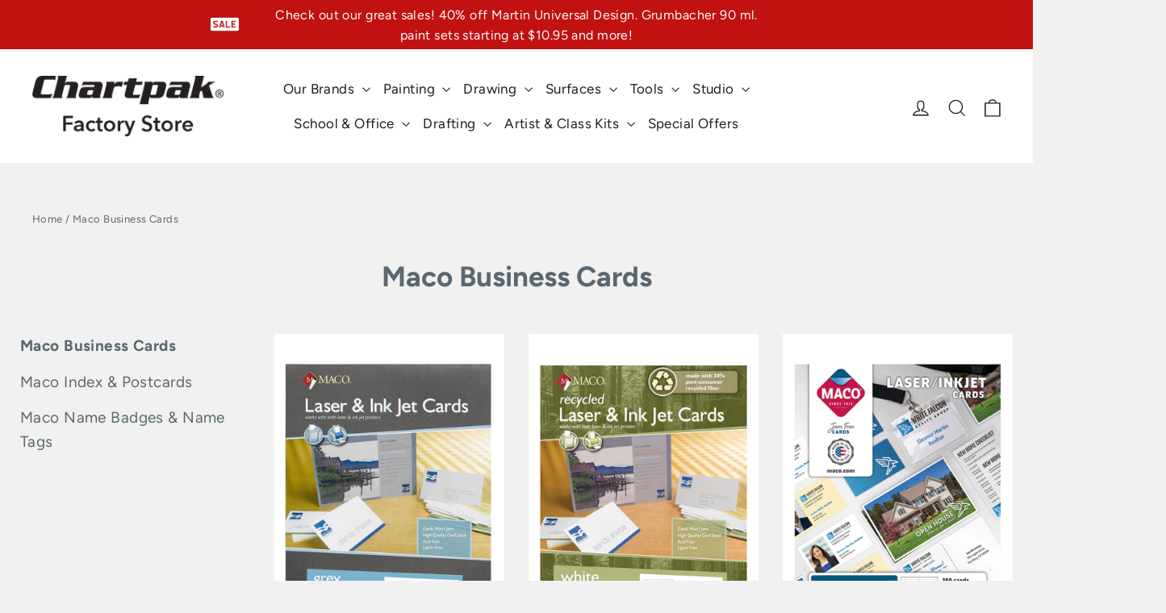

--- FILE ---
content_type: text/html; charset=utf-8
request_url: https://chartpakstore.com/collections/maco-business-cards
body_size: 69895
content:
<!doctype html>
<html class="no-js" lang="en" dir="ltr">
<head>
<script src="https://cdn.userway.org/widget.js" data-account="2nXpJmpwNf"></script>
  <meta charset="utf-8">
  <meta http-equiv="X-UA-Compatible" content="IE=edge,chrome=1">
  <meta name="viewport" content="width=device-width,initial-scale=1">
  <meta name="theme-color" content="#1c6b51">
  <meta name="facebook-domain-verification" content="069mrobe402vbclx4k0j8jxes938p6" />
  <link rel="canonical" href="https://chartpakstore.com/collections/maco-business-cards">
  <link rel="preconnect" href="https://cdn.shopify.com">
  <link rel="preconnect" href="https://fonts.shopifycdn.com">
  <link rel="dns-prefetch" href="https://productreviews.shopifycdn.com">
  <link rel="dns-prefetch" href="https://ajax.googleapis.com">
  <link rel="dns-prefetch" href="https://maps.googleapis.com">
  <link rel="dns-prefetch" href="https://maps.gstatic.com"><link rel="shortcut icon" href="//chartpakstore.com/cdn/shop/files/chartpak-favicon_32x32.png?v=1638207931" type="image/png" /><title>Maco Business Cards
&ndash; Chartpak Factory Store
</title>
<meta property="og:site_name" content="Chartpak Factory Store">
  <meta property="og:url" content="https://chartpakstore.com/collections/maco-business-cards">
  <meta property="og:title" content="Maco Business Cards">
  <meta property="og:type" content="website">
  <meta property="og:description" content="The one-stop-shop for all of the Chartpak brands.  Whether you are looking for drawing products, painting tools, studio furniture, markers, or those hard to find items, Chartpak's online shop is open 24/7 to supply you with what you need. "><meta property="og:image" content="http://chartpakstore.com/cdn/shop/files/chartpak-factory-store-black_f7187cb9-cb4b-41b9-aa02-05180340b2a7.png?v=1646071112">
    <meta property="og:image:secure_url" content="https://chartpakstore.com/cdn/shop/files/chartpak-factory-store-black_f7187cb9-cb4b-41b9-aa02-05180340b2a7.png?v=1646071112">
    <meta property="og:image:width" content="1200">
    <meta property="og:image:height" content="628"><meta name="twitter:site" content="@chartpak_inc/">
  <meta name="twitter:card" content="summary_large_image">
  <meta name="twitter:title" content="Maco Business Cards">
  <meta name="twitter:description" content="The one-stop-shop for all of the Chartpak brands.  Whether you are looking for drawing products, painting tools, studio furniture, markers, or those hard to find items, Chartpak's online shop is open 24/7 to supply you with what you need. ">
<style data-shopify>@font-face {
  font-family: Figtree;
  font-weight: 700;
  font-style: normal;
  font-display: swap;
  src: url("//chartpakstore.com/cdn/fonts/figtree/figtree_n7.2fd9bfe01586148e644724096c9d75e8c7a90e55.woff2") format("woff2"),
       url("//chartpakstore.com/cdn/fonts/figtree/figtree_n7.ea05de92d862f9594794ab281c4c3a67501ef5fc.woff") format("woff");
}

  @font-face {
  font-family: Figtree;
  font-weight: 400;
  font-style: normal;
  font-display: swap;
  src: url("//chartpakstore.com/cdn/fonts/figtree/figtree_n4.3c0838aba1701047e60be6a99a1b0a40ce9b8419.woff2") format("woff2"),
       url("//chartpakstore.com/cdn/fonts/figtree/figtree_n4.c0575d1db21fc3821f17fd6617d3dee552312137.woff") format("woff");
}


  @font-face {
  font-family: Figtree;
  font-weight: 600;
  font-style: normal;
  font-display: swap;
  src: url("//chartpakstore.com/cdn/fonts/figtree/figtree_n6.9d1ea52bb49a0a86cfd1b0383d00f83d3fcc14de.woff2") format("woff2"),
       url("//chartpakstore.com/cdn/fonts/figtree/figtree_n6.f0fcdea525a0e47b2ae4ab645832a8e8a96d31d3.woff") format("woff");
}

  @font-face {
  font-family: Figtree;
  font-weight: 400;
  font-style: italic;
  font-display: swap;
  src: url("//chartpakstore.com/cdn/fonts/figtree/figtree_i4.89f7a4275c064845c304a4cf8a4a586060656db2.woff2") format("woff2"),
       url("//chartpakstore.com/cdn/fonts/figtree/figtree_i4.6f955aaaafc55a22ffc1f32ecf3756859a5ad3e2.woff") format("woff");
}

  @font-face {
  font-family: Figtree;
  font-weight: 600;
  font-style: italic;
  font-display: swap;
  src: url("//chartpakstore.com/cdn/fonts/figtree/figtree_i6.702baae75738b446cfbed6ac0d60cab7b21e61ba.woff2") format("woff2"),
       url("//chartpakstore.com/cdn/fonts/figtree/figtree_i6.6b8dc40d16c9905d29525156e284509f871ce8f9.woff") format("woff");
}

</style><link href="//chartpakstore.com/cdn/shop/t/24/assets/theme.css?v=172516618903633125001726720544" rel="stylesheet" type="text/css" media="all" />
<style data-shopify>:root {
    --typeHeaderPrimary: Figtree;
    --typeHeaderFallback: sans-serif;
    --typeHeaderSize: 35px;
    --typeHeaderWeight: 700;
    --typeHeaderLineHeight: 1.2;
    --typeHeaderSpacing: 0.0em;

    --typeBasePrimary:Figtree;
    --typeBaseFallback:sans-serif;
    --typeBaseSize: 17px;
    --typeBaseWeight: 400;
    --typeBaseLineHeight: 1.6;
    --typeBaseSpacing: 0.025em;

    --iconWeight: 3px;
    --iconLinecaps: miter;
  }

  
.collection-hero__content:before,
  .hero__image-wrapper:before,
  .hero__media:before {
    background-image: linear-gradient(to bottom, rgba(0, 0, 0, 0.0) 0%, rgba(0, 0, 0, 0.0) 40%, rgba(0, 0, 0, 0.62) 100%);
  }

  .skrim__item-content .skrim__overlay:after {
    background-image: linear-gradient(to bottom, rgba(0, 0, 0, 0.0) 30%, rgba(0, 0, 0, 0.62) 100%);
  }

  .placeholder-content {
    background-image: linear-gradient(100deg, #ffffff 40%, #f7f7f7 63%, #ffffff 79%);
  }</style><link href="//chartpakstore.com/cdn/shop/t/24/assets/custom_styles.css?v=112898690489648529081751912661" rel="stylesheet" type="text/css" media="all" />
  
  <script>
    document.documentElement.className = document.documentElement.className.replace('no-js', 'js');

    window.theme = window.theme || {};
    theme.routes = {
      home: "/",
      cart: "/cart.js",
      cartPage: "/cart",
      cartAdd: "/cart/add.js",
      cartChange: "/cart/change.js"
    };
    theme.strings = {
      soldOut: "Temporarily Sold Out",
      unavailable: "Unavailable",
      inStockLabel: "In stock, ready to ship",
      stockLabel: "Low stock - [count] items left",
      willNotShipUntil: "Ready to ship [date]",
      willBeInStockAfter: "Back in stock [date]",
      waitingForStock: "Inventory on the way",
      cartSavings: "You're saving [savings]",
      cartEmpty: "Your cart is currently empty.",
      cartTermsConfirmation: "You must agree with the terms and conditions of sales to check out",
      searchCollections: "Collections:",
      searchPages: "Pages:",
      searchArticles: "Articles:"
    };
    theme.settings = {
      dynamicVariantsEnable: false,
      cartType: "drawer",
      isCustomerTemplate: false,
      moneyFormat: "${{amount}}",
      predictiveSearch: true,
      predictiveSearchType: "product,article,page,collection",
      quickView: false,
      themeName: 'Motion',
      themeVersion: "8.1.1"
    };
  </script>

  <script>window.performance && window.performance.mark && window.performance.mark('shopify.content_for_header.start');</script><meta name="google-site-verification" content="CI3x2qQOt2YjBTAKP7vQYWf4B6bbHsrpSF8q_EvoFjY">
<meta id="shopify-digital-wallet" name="shopify-digital-wallet" content="/60887957740/digital_wallets/dialog">
<meta name="shopify-checkout-api-token" content="7c44dced9d5737485384d6f966a24365">
<meta id="in-context-paypal-metadata" data-shop-id="60887957740" data-venmo-supported="false" data-environment="production" data-locale="en_US" data-paypal-v4="true" data-currency="USD">
<link rel="alternate" type="application/atom+xml" title="Feed" href="/collections/maco-business-cards.atom" />
<link rel="alternate" type="application/json+oembed" href="https://chartpakstore.com/collections/maco-business-cards.oembed">
<script async="async" src="/checkouts/internal/preloads.js?locale=en-US"></script>
<script id="apple-pay-shop-capabilities" type="application/json">{"shopId":60887957740,"countryCode":"US","currencyCode":"USD","merchantCapabilities":["supports3DS"],"merchantId":"gid:\/\/shopify\/Shop\/60887957740","merchantName":"Chartpak Factory Store","requiredBillingContactFields":["postalAddress","email"],"requiredShippingContactFields":["postalAddress","email"],"shippingType":"shipping","supportedNetworks":["visa","masterCard","amex","discover","elo","jcb"],"total":{"type":"pending","label":"Chartpak Factory Store","amount":"1.00"},"shopifyPaymentsEnabled":true,"supportsSubscriptions":true}</script>
<script id="shopify-features" type="application/json">{"accessToken":"7c44dced9d5737485384d6f966a24365","betas":["rich-media-storefront-analytics"],"domain":"chartpakstore.com","predictiveSearch":true,"shopId":60887957740,"locale":"en"}</script>
<script>var Shopify = Shopify || {};
Shopify.shop = "chartpak-factory-store.myshopify.com";
Shopify.locale = "en";
Shopify.currency = {"active":"USD","rate":"1.0"};
Shopify.country = "US";
Shopify.theme = {"name":"Motion","id":136817639660,"schema_name":"Motion","schema_version":"8.1.1","theme_store_id":847,"role":"main"};
Shopify.theme.handle = "null";
Shopify.theme.style = {"id":null,"handle":null};
Shopify.cdnHost = "chartpakstore.com/cdn";
Shopify.routes = Shopify.routes || {};
Shopify.routes.root = "/";</script>
<script type="module">!function(o){(o.Shopify=o.Shopify||{}).modules=!0}(window);</script>
<script>!function(o){function n(){var o=[];function n(){o.push(Array.prototype.slice.apply(arguments))}return n.q=o,n}var t=o.Shopify=o.Shopify||{};t.loadFeatures=n(),t.autoloadFeatures=n()}(window);</script>
<script id="shop-js-analytics" type="application/json">{"pageType":"collection"}</script>
<script defer="defer" async type="module" src="//chartpakstore.com/cdn/shopifycloud/shop-js/modules/v2/client.init-shop-cart-sync_BT-GjEfc.en.esm.js"></script>
<script defer="defer" async type="module" src="//chartpakstore.com/cdn/shopifycloud/shop-js/modules/v2/chunk.common_D58fp_Oc.esm.js"></script>
<script defer="defer" async type="module" src="//chartpakstore.com/cdn/shopifycloud/shop-js/modules/v2/chunk.modal_xMitdFEc.esm.js"></script>
<script type="module">
  await import("//chartpakstore.com/cdn/shopifycloud/shop-js/modules/v2/client.init-shop-cart-sync_BT-GjEfc.en.esm.js");
await import("//chartpakstore.com/cdn/shopifycloud/shop-js/modules/v2/chunk.common_D58fp_Oc.esm.js");
await import("//chartpakstore.com/cdn/shopifycloud/shop-js/modules/v2/chunk.modal_xMitdFEc.esm.js");

  window.Shopify.SignInWithShop?.initShopCartSync?.({"fedCMEnabled":true,"windoidEnabled":true});

</script>
<script>(function() {
  var isLoaded = false;
  function asyncLoad() {
    if (isLoaded) return;
    isLoaded = true;
    var urls = ["https:\/\/zooomyapps.com\/wishlist\/ZooomyOrders.js?shop=chartpak-factory-store.myshopify.com","https:\/\/cdn.pickystory.com\/widget\/static\/js\/noop.js?shop=chartpak-factory-store.myshopify.com","\/\/cdn.shopify.com\/proxy\/b5d69c20c43620eaec34205dc6f420a8da1d279f5c2595459885290df1d35c1a\/variant-description.herokuapp.com\/scripts\/variant-description-app.js?shop=chartpak-factory-store.myshopify.com\u0026sp-cache-control=cHVibGljLCBtYXgtYWdlPTkwMA","https:\/\/cdn-bundler.nice-team.net\/app\/js\/bundler.js?shop=chartpak-factory-store.myshopify.com","https:\/\/cdn-app.cart-bot.net\/public\/js\/append.js?shop=chartpak-factory-store.myshopify.com","https:\/\/d33a6lvgbd0fej.cloudfront.net\/script_tag\/secomapp.scripttag.js?shop=chartpak-factory-store.myshopify.com","https:\/\/d33a6lvgbd0fej.cloudfront.net\/script_tag\/secomapp.scripttag.js?shop=chartpak-factory-store.myshopify.com"];
    for (var i = 0; i < urls.length; i++) {
      var s = document.createElement('script');
      s.type = 'text/javascript';
      s.async = true;
      s.src = urls[i];
      var x = document.getElementsByTagName('script')[0];
      x.parentNode.insertBefore(s, x);
    }
  };
  if(window.attachEvent) {
    window.attachEvent('onload', asyncLoad);
  } else {
    window.addEventListener('load', asyncLoad, false);
  }
})();</script>
<script id="__st">var __st={"a":60887957740,"offset":-18000,"reqid":"8b25d3c9-2439-4161-b89c-b75fb5aa071f-1769120520","pageurl":"chartpakstore.com\/collections\/maco-business-cards","u":"8800f05e2c53","p":"collection","rtyp":"collection","rid":391146438892};</script>
<script>window.ShopifyPaypalV4VisibilityTracking = true;</script>
<script id="captcha-bootstrap">!function(){'use strict';const t='contact',e='account',n='new_comment',o=[[t,t],['blogs',n],['comments',n],[t,'customer']],c=[[e,'customer_login'],[e,'guest_login'],[e,'recover_customer_password'],[e,'create_customer']],r=t=>t.map((([t,e])=>`form[action*='/${t}']:not([data-nocaptcha='true']) input[name='form_type'][value='${e}']`)).join(','),a=t=>()=>t?[...document.querySelectorAll(t)].map((t=>t.form)):[];function s(){const t=[...o],e=r(t);return a(e)}const i='password',u='form_key',d=['recaptcha-v3-token','g-recaptcha-response','h-captcha-response',i],f=()=>{try{return window.sessionStorage}catch{return}},m='__shopify_v',_=t=>t.elements[u];function p(t,e,n=!1){try{const o=window.sessionStorage,c=JSON.parse(o.getItem(e)),{data:r}=function(t){const{data:e,action:n}=t;return t[m]||n?{data:e,action:n}:{data:t,action:n}}(c);for(const[e,n]of Object.entries(r))t.elements[e]&&(t.elements[e].value=n);n&&o.removeItem(e)}catch(o){console.error('form repopulation failed',{error:o})}}const l='form_type',E='cptcha';function T(t){t.dataset[E]=!0}const w=window,h=w.document,L='Shopify',v='ce_forms',y='captcha';let A=!1;((t,e)=>{const n=(g='f06e6c50-85a8-45c8-87d0-21a2b65856fe',I='https://cdn.shopify.com/shopifycloud/storefront-forms-hcaptcha/ce_storefront_forms_captcha_hcaptcha.v1.5.2.iife.js',D={infoText:'Protected by hCaptcha',privacyText:'Privacy',termsText:'Terms'},(t,e,n)=>{const o=w[L][v],c=o.bindForm;if(c)return c(t,g,e,D).then(n);var r;o.q.push([[t,g,e,D],n]),r=I,A||(h.body.append(Object.assign(h.createElement('script'),{id:'captcha-provider',async:!0,src:r})),A=!0)});var g,I,D;w[L]=w[L]||{},w[L][v]=w[L][v]||{},w[L][v].q=[],w[L][y]=w[L][y]||{},w[L][y].protect=function(t,e){n(t,void 0,e),T(t)},Object.freeze(w[L][y]),function(t,e,n,w,h,L){const[v,y,A,g]=function(t,e,n){const i=e?o:[],u=t?c:[],d=[...i,...u],f=r(d),m=r(i),_=r(d.filter((([t,e])=>n.includes(e))));return[a(f),a(m),a(_),s()]}(w,h,L),I=t=>{const e=t.target;return e instanceof HTMLFormElement?e:e&&e.form},D=t=>v().includes(t);t.addEventListener('submit',(t=>{const e=I(t);if(!e)return;const n=D(e)&&!e.dataset.hcaptchaBound&&!e.dataset.recaptchaBound,o=_(e),c=g().includes(e)&&(!o||!o.value);(n||c)&&t.preventDefault(),c&&!n&&(function(t){try{if(!f())return;!function(t){const e=f();if(!e)return;const n=_(t);if(!n)return;const o=n.value;o&&e.removeItem(o)}(t);const e=Array.from(Array(32),(()=>Math.random().toString(36)[2])).join('');!function(t,e){_(t)||t.append(Object.assign(document.createElement('input'),{type:'hidden',name:u})),t.elements[u].value=e}(t,e),function(t,e){const n=f();if(!n)return;const o=[...t.querySelectorAll(`input[type='${i}']`)].map((({name:t})=>t)),c=[...d,...o],r={};for(const[a,s]of new FormData(t).entries())c.includes(a)||(r[a]=s);n.setItem(e,JSON.stringify({[m]:1,action:t.action,data:r}))}(t,e)}catch(e){console.error('failed to persist form',e)}}(e),e.submit())}));const S=(t,e)=>{t&&!t.dataset[E]&&(n(t,e.some((e=>e===t))),T(t))};for(const o of['focusin','change'])t.addEventListener(o,(t=>{const e=I(t);D(e)&&S(e,y())}));const B=e.get('form_key'),M=e.get(l),P=B&&M;t.addEventListener('DOMContentLoaded',(()=>{const t=y();if(P)for(const e of t)e.elements[l].value===M&&p(e,B);[...new Set([...A(),...v().filter((t=>'true'===t.dataset.shopifyCaptcha))])].forEach((e=>S(e,t)))}))}(h,new URLSearchParams(w.location.search),n,t,e,['guest_login'])})(!0,!0)}();</script>
<script integrity="sha256-4kQ18oKyAcykRKYeNunJcIwy7WH5gtpwJnB7kiuLZ1E=" data-source-attribution="shopify.loadfeatures" defer="defer" src="//chartpakstore.com/cdn/shopifycloud/storefront/assets/storefront/load_feature-a0a9edcb.js" crossorigin="anonymous"></script>
<script data-source-attribution="shopify.dynamic_checkout.dynamic.init">var Shopify=Shopify||{};Shopify.PaymentButton=Shopify.PaymentButton||{isStorefrontPortableWallets:!0,init:function(){window.Shopify.PaymentButton.init=function(){};var t=document.createElement("script");t.src="https://chartpakstore.com/cdn/shopifycloud/portable-wallets/latest/portable-wallets.en.js",t.type="module",document.head.appendChild(t)}};
</script>
<script data-source-attribution="shopify.dynamic_checkout.buyer_consent">
  function portableWalletsHideBuyerConsent(e){var t=document.getElementById("shopify-buyer-consent"),n=document.getElementById("shopify-subscription-policy-button");t&&n&&(t.classList.add("hidden"),t.setAttribute("aria-hidden","true"),n.removeEventListener("click",e))}function portableWalletsShowBuyerConsent(e){var t=document.getElementById("shopify-buyer-consent"),n=document.getElementById("shopify-subscription-policy-button");t&&n&&(t.classList.remove("hidden"),t.removeAttribute("aria-hidden"),n.addEventListener("click",e))}window.Shopify?.PaymentButton&&(window.Shopify.PaymentButton.hideBuyerConsent=portableWalletsHideBuyerConsent,window.Shopify.PaymentButton.showBuyerConsent=portableWalletsShowBuyerConsent);
</script>
<script data-source-attribution="shopify.dynamic_checkout.cart.bootstrap">document.addEventListener("DOMContentLoaded",(function(){function t(){return document.querySelector("shopify-accelerated-checkout-cart, shopify-accelerated-checkout")}if(t())Shopify.PaymentButton.init();else{new MutationObserver((function(e,n){t()&&(Shopify.PaymentButton.init(),n.disconnect())})).observe(document.body,{childList:!0,subtree:!0})}}));
</script>
<link id="shopify-accelerated-checkout-styles" rel="stylesheet" media="screen" href="https://chartpakstore.com/cdn/shopifycloud/portable-wallets/latest/accelerated-checkout-backwards-compat.css" crossorigin="anonymous">
<style id="shopify-accelerated-checkout-cart">
        #shopify-buyer-consent {
  margin-top: 1em;
  display: inline-block;
  width: 100%;
}

#shopify-buyer-consent.hidden {
  display: none;
}

#shopify-subscription-policy-button {
  background: none;
  border: none;
  padding: 0;
  text-decoration: underline;
  font-size: inherit;
  cursor: pointer;
}

#shopify-subscription-policy-button::before {
  box-shadow: none;
}

      </style>

<script>window.performance && window.performance.mark && window.performance.mark('shopify.content_for_header.end');</script>

  <script src="//chartpakstore.com/cdn/shop/t/24/assets/vendor-scripts-v13.js" defer="defer"></script><script src="//chartpakstore.com/cdn/shop/t/24/assets/theme.min.js?v=153509697888759089071693227304" defer="defer"></script><script src="https://cdnjs.cloudflare.com/ajax/libs/jquery/3.2.1/jquery.min.js"></script>
  
<!-- Google Tag Manager -->
<script>(function(w,d,s,l,i){w[l]=w[l]||[];w[l].push({'gtm.start':
new Date().getTime(),event:'gtm.js'});var f=d.getElementsByTagName(s)[0],
j=d.createElement(s),dl=l!='dataLayer'?'&l='+l:'';j.async=true;j.src=
'https://www.googletagmanager.com/gtm.js?id='+i+dl;f.parentNode.insertBefore(j,f);
})(window,document,'script','dataLayer','GTM-MRHB3MJ');</script>
<!-- End Google Tag Manager -->
<!-- Meta Pixel AD Marker Code -->
<script>
!function(f,b,e,v,n,t,s)
{if(f.fbq)return;n=f.fbq=function(){n.callMethod?
n.callMethod.apply(n,arguments):n.queue.push(arguments)};
if(!f._fbq)f._fbq=n;n.push=n;n.loaded=!0;n.version='2.0';
n.queue=[];t=b.createElement(e);t.async=!0;
t.src=v;s=b.getElementsByTagName(e)[0];
s.parentNode.insertBefore(t,s)}(window, document,'script',
'https://connect.facebook.net/en_US/fbevents.js');
fbq('init', '821549898472903');
fbq('track', 'PageView');
</script>
<noscript><img height="1" width="1" style="display:none"
src="https://www.facebook.com/tr?id=821549898472903&ev=PageView&noscript=1"
/></noscript>
<!-- End Meta Pixel AD Marker Code -->
<script src="//chartpakstore.com/cdn/shop/t/24/assets/ada-fix.js?v=50167166636147166281744901568" defer></script>
<!-- BEGIN app block: shopify://apps/smart-filter-search/blocks/app-embed/5cc1944c-3014-4a2a-af40-7d65abc0ef73 -->
<style>.spf-filter-loading #gf-products>*,.spf-filter-loading [data-globo-filter-items]>*{visibility:hidden;opacity:0}#gf-products{display:-ms-flexbox;margin-right:-15px;margin-left:-15px;padding:0;margin-bottom:0;min-width:100%;width:auto;z-index:1;position:relative;display:-webkit-box;display:flex;justify-content:left;-ms-flex-wrap:wrap;flex-wrap:wrap;height:auto!important}.gf-block-title-skeleton span{width:100%;height:12px;display:block;border-radius:5px;background:#f6f6f7}.gf-top_one .gf-block-title-skeleton span{height:22px;border-radius:2px;min-width:100px}.gf-block-title-skeleton h3::after,.gf-top_one .gf-block-content.gf-block-skeleton{display:none!important}#gf-tree .gf-label.gf-label-skeleton{height:8px;display:block;border-radius:3px!important;background:#f6f6f7}.gf-label-width-75{max-width:75%}.gf-label-width-90{max-width:90%}.gf-label-width-50{max-width:50%}</style>
<link rel="preload" href="https://cdn.shopify.com/extensions/019be4cd-942a-7d2a-8589-bf94671399e2/smart-product-filters-619/assets/globo-filter-critical.css" as="style" onload="this.onload=null;this.rel='stylesheet'">
<noscript><link rel="stylesheet" href="https://cdn.shopify.com/extensions/019be4cd-942a-7d2a-8589-bf94671399e2/smart-product-filters-619/assets/globo-filter-critical.css"></noscript><link href="https://cdn.shopify.com/extensions/019be4cd-942a-7d2a-8589-bf94671399e2/smart-product-filters-619/assets/globo.filter.min.js" as="script" rel="preload">
<link rel="preconnect" href="https://filter-x2.globo.io" crossorigin>
<link rel="dns-prefetch" href="https://filter-x2.globo.io"><link href="https://cdn.shopify.com/extensions/019be4cd-942a-7d2a-8589-bf94671399e2/smart-product-filters-619/assets/globo.filter.filter.min.js" as="script" rel="preload">
<link href="https://cdn.shopify.com/extensions/019be4cd-942a-7d2a-8589-bf94671399e2/smart-product-filters-619/assets/globo.filter.692.min.js" as="script" rel="preload">
<link href="https://cdn.shopify.com/extensions/019be4cd-942a-7d2a-8589-bf94671399e2/smart-product-filters-619/assets/globo.filter.themes.min.js" as="script" rel="preload">
<link href="https://cdn.shopify.com/extensions/019be4cd-942a-7d2a-8589-bf94671399e2/smart-product-filters-619/assets/globo.filter.liquid.min.js" as="script" rel="preload">
<link href="https://cdn.shopify.com/extensions/019be4cd-942a-7d2a-8589-bf94671399e2/smart-product-filters-619/assets/globo.filter.product.min.js" as="script" rel="preload">
<link href="//cdn.shopify.com/extensions/019be4cd-942a-7d2a-8589-bf94671399e2/smart-product-filters-619/assets/globo.filter.css" rel="stylesheet" type="text/css" media="all" /><link rel="stylesheet" href="https://cdn.shopify.com/extensions/019be4cd-942a-7d2a-8589-bf94671399e2/smart-product-filters-619/assets/globo.filter.slider.css" media="print" onload="this.media='all'"><link rel="stylesheet" href="https://cdn.shopify.com/extensions/019be4cd-942a-7d2a-8589-bf94671399e2/smart-product-filters-619/assets/globo.search.css" media="print" onload="this.media='all'">

<meta id="search_terms_value" content="" />
<!-- BEGIN app snippet: global.variables --><script>
  window.shopCurrency = "USD";
  window.shopCountry = "US";
  window.shopLanguageCode = "en";

  window.currentCurrency = "USD";
  window.currentCountry = "US";
  window.currentLanguageCode = "en";

  window.shopCustomer = false

  window.useCustomTreeTemplate = true;
  window.useCustomProductTemplate = true;

  window.GloboFilterRequestOrigin = "https://chartpakstore.com";
  window.GloboFilterShopifyDomain = "chartpak-factory-store.myshopify.com";
  window.GloboFilterSFAT = "";
  window.GloboFilterSFApiVersion = "2025-04";
  window.GloboFilterProxyPath = "/apps/globofilters";
  window.GloboFilterRootUrl = "";
  window.GloboFilterTranslation = {"search":{"suggestions":"Suggestions","collections":"Collections","pages":"Pages","product":"Product","products":"Products","view_all":"Search for","view_all_products":"View all products","not_found":"Sorry, nothing found for","product_not_found":"No products were found","no_result_keywords_suggestions_title":"Popular searches","no_result_products_suggestions_title":"However, You may like","zero_character_keywords_suggestions_title":"Suggestions","zero_character_popular_searches_title":"Popular searches","zero_character_products_suggestions_title":"Trending products"},"form":{"title":"Search Products","submit":"Search"},"filter":{"filter_by":"Filter By","clear_all":"Clear All","view":"View","clear":"Clear","in_stock":"In Stock","out_of_stock":"Out of Stock","ready_to_ship":"Ready to ship","search":"Search options"},"sort":{"sort_by":"Sort By","manually":"Featured","availability_in_stock_first":"Availability","relevance":"Relevance","best_selling":"Best Selling","alphabetically_a_z":"Alphabetically, A-Z","alphabetically_z_a":"Alphabetically, Z-A","price_low_to_high":"Price, low to high","price_high_to_low":"Price, high to low","date_new_to_old":"Date, new to old","date_old_to_new":"Date, old to new","sale_off":"% Sale off"},"product":{"add_to_cart":"In Stock","unavailable":"Out Stock","sold_out":"Out Stock","sale":"Sale","load_more":"Load more","limit":"Show","search":"Search products","no_results":"Sorry, there are no products in this collection"},"labels":{"6413":"Collection","6414":"Vendor","6415":"Product Type","6416":"Price","6417":"Percent Sale","6418":"Availability","6419":"Tag","6420":"Ready To Ship","39534":"Price","39536":"Availability","39537":"Product Types","40942":"Color","46007":"Manufacturer"}};
  window.isMultiCurrency =false;
  window.globoEmbedFilterAssetsUrl = 'https://cdn.shopify.com/extensions/019be4cd-942a-7d2a-8589-bf94671399e2/smart-product-filters-619/assets/';
  window.assetsUrl = window.globoEmbedFilterAssetsUrl;
  window.GloboMoneyFormat = "${{amount}}";
</script><!-- END app snippet -->
<script type="text/javascript" hs-ignore data-ccm-injected>
document.getElementsByTagName('html')[0].classList.add('spf-filter-loading', 'spf-has-filter');
window.enabledEmbedFilter = true;
window.sortByRelevance = false;
window.moneyFormat = "${{amount}}";
window.GloboMoneyWithCurrencyFormat = "${{amount}} USD";
window.filesUrl = '//chartpakstore.com/cdn/shop/files/';
window.GloboThemesInfo ={"128628883692":{"id":128628883692,"name":"Dawn","theme_store_id":887,"theme_name":"Dawn"},"136325562604":{"id":136325562604,"name":"Motion - 2023-01-11","theme_store_id":847,"theme_name":"Motion"},"136366915820":{"id":136366915820,"name":"Motion Before Max Sale - This Close","theme_store_id":847,"theme_name":"Motion"},"136393785580":{"id":136393785580,"name":"Motion Before Close Block Chng - Globo Filter Old","theme_store_id":847,"theme_name":"Motion"},"128629407980":{"id":128629407980,"name":"Motion With Auto Discount Codes","theme_store_id":847,"theme_name":"Motion"},"136534065388":{"id":136534065388,"name":"Cart Test","theme_store_id":847,"theme_name":"Motion"},"136535572716":{"id":136535572716,"name":"June Promotion","theme_store_id":847,"theme_name":"Motion"},"136682668268":{"id":136682668268,"name":"Copy of Motion","theme_store_id":847,"theme_name":"Motion"},"136738865388":{"id":136738865388,"name":"Copy of Motion","theme_store_id":847,"theme_name":"Motion"},"136817639660":{"id":136817639660,"name":"Motion","theme_store_id":847,"theme_name":"Motion"},"136874393836":{"id":136874393836,"name":"Motion - October 23 Sale","theme_store_id":847,"theme_name":"Motion"},"137548595436":{"id":137548595436,"name":"Copy of Motion","theme_store_id":847,"theme_name":"Motion"},"139193778412":{"id":139193778412,"name":"Copy of Motion","theme_store_id":847,"theme_name":"Motion"},"140653756652":{"id":140653756652,"name":"Copy of Motion","theme_store_id":847,"theme_name":"Motion"},"142009598188":{"id":142009598188,"name":"Copy of Motion","theme_store_id":847,"theme_name":"Motion"},"129017544940":{"id":129017544940,"name":"Motion (original backup)","theme_store_id":847,"theme_name":"Motion"},"145720803564":{"id":145720803564,"name":"Motion - Latest Version From Motion","theme_store_id":847,"theme_name":"Motion"},"146502287596":{"id":146502287596,"name":"Copy of Motion - For Globo Work","theme_store_id":847,"theme_name":"Motion"},"135504593132":{"id":135504593132,"name":"Sale Call Out","theme_store_id":847,"theme_name":"Motion"},"136140259564":{"id":136140259564,"name":"Motion - Before Sale Copy and Paste Custom Code","theme_store_id":847,"theme_name":"Motion"}};



var GloboEmbedFilterConfig = {
api: {filterUrl: "https://filter-x2.globo.io/filter",searchUrl: "https://filter-x2.globo.io/search", url: "https://filter-x2.globo.io"},
shop: {
name: "Chartpak Factory Store",
url: "https://chartpakstore.com",
domain: "chartpak-factory-store.myshopify.com",
locale: "en",
cur_locale: "en",
predictive_search_url: "/search/suggest",
country_code: "US",
root_url: "",
cart_url: "/cart",
search_url: "/search",
cart_add_url: "/cart/add",
search_terms_value: "",
product_image: {width: 360, height: 504},
no_image_url: "https://cdn.shopify.com/s/images/themes/product-1.png",
swatches: {"color":{"magenta s077ad":{"mode":3,"image":"https://d11y7f42rv7jf5.cloudfront.net/storage/swatch/c_433/magenta-s077ad.png?v=1717640038"},"alizarin crimson a001":{"mode":3,"image":"https://d11y7f42rv7jf5.cloudfront.net/storage/swatch/c_433/alizarin-crimson-a001.png?v=1717640038"},"alizarin crimson c001":{"mode":3,"image":"https://d11y7f42rv7jf5.cloudfront.net/storage/swatch/c_433/alizarin-crimson-c001.png?v=1717640038"},"alizarin crimson golden p002g":{"mode":3,"image":"https://d11y7f42rv7jf5.cloudfront.net/storage/swatch/c_433/alizarin-crimson-golden-p002g.png?v=1717640038"},"alizarin crimson m001":{"mode":3,"image":"https://d11y7f42rv7jf5.cloudfront.net/storage/swatch/c_433/alizarin-crimson-m001.png?v=1717640038"},"alizarin crimson p001g":{"mode":3,"image":"https://d11y7f42rv7jf5.cloudfront.net/storage/swatch/c_433/alizarin-crimson-p001g.png?v=1717640038"},"alizarin crimson t001":{"mode":3,"image":"https://d11y7f42rv7jf5.cloudfront.net/storage/swatch/c_433/alizarin-crimson-t001.png?v=1717640038"},"alizarin crimson w001":{"mode":3,"image":"https://d11y7f42rv7jf5.cloudfront.net/storage/swatch/c_433/alizarin-crimson-w001.png?v=1717640038"},"alizarin orange a005":{"mode":3,"image":"https://d11y7f42rv7jf5.cloudfront.net/storage/swatch/c_433/alizarin-orange-a005.png?v=1717640038"},"alizarin rose w182":{"mode":3,"image":"https://d11y7f42rv7jf5.cloudfront.net/storage/swatch/c_433/alizarin-rose-w182.png?v=1717640038"},"apple green p28":{"mode":3,"image":"https://d11y7f42rv7jf5.cloudfront.net/storage/swatch/c_433/apple-green-p28.png?v=1717640038"},"antique s069ad":{"mode":3,"image":"https://d11y7f42rv7jf5.cloudfront.net/storage/swatch/c_433/antique-s069ad.png?v=1717640038"},"antique s069adr":{"mode":3,"image":"https://d11y7f42rv7jf5.cloudfront.net/storage/swatch/c_433/antique-s069adr.png?v=1717640038"},"antique white s092ad":{"mode":3,"image":"https://d11y7f42rv7jf5.cloudfront.net/storage/swatch/c_433/antique-white-s092ad.png?v=1717640038"},"antique white s092adr":{"mode":3,"image":"https://d11y7f42rv7jf5.cloudfront.net/storage/swatch/c_433/antique-white-s092adr.png?v=1717640038"},"apple green s044ad":{"mode":3,"image":"https://d11y7f42rv7jf5.cloudfront.net/storage/swatch/c_433/apple-green-s044ad.png?v=1717640038"},"apple green s044adr":{"mode":3,"image":"https://d11y7f42rv7jf5.cloudfront.net/storage/swatch/c_433/apple-green-s044adr.png?v=1717640038"},"aqua marine p114":{"mode":3,"image":"https://d11y7f42rv7jf5.cloudfront.net/storage/swatch/c_433/aqua-marine-p114.png?v=1717640038"},"aqua p117":{"mode":3,"image":"https://d11y7f42rv7jf5.cloudfront.net/storage/swatch/c_433/aqua-p117.png?v=1717640038"},"arctic blue p313g":{"mode":3,"image":"https://d11y7f42rv7jf5.cloudfront.net/storage/swatch/c_433/arctic-blue-p313g.png?v=1717640038"},"aureolin p003g":{"mode":3,"image":"https://d11y7f42rv7jf5.cloudfront.net/storage/swatch/c_433/aureolin-p003g.png?v=1717640038"},"aureolin yellow w003":{"mode":3,"image":"https://d11y7f42rv7jf5.cloudfront.net/storage/swatch/c_433/aureolin-yellow-w003.png?v=1717640038"},"azure p110":{"mode":3,"image":"https://d11y7f42rv7jf5.cloudfront.net/storage/swatch/c_433/azure-p110.png?v=1717640038"},"banana p44":{"mode":3,"image":"https://d11y7f42rv7jf5.cloudfront.net/storage/swatch/c_433/banana-p44.png?v=1717640038"},"basic gray 1 p226":{"mode":3,"image":"https://d11y7f42rv7jf5.cloudfront.net/storage/swatch/c_433/basic-gray-1-p226.png?v=1717640038"},"basic gray 1 s080ad":{"mode":3,"image":"https://d11y7f42rv7jf5.cloudfront.net/storage/swatch/c_433/basic-gray-1-s080ad.png?v=1717640038"},"basic gray 1 s080adr":{"mode":3,"image":"https://d11y7f42rv7jf5.cloudfront.net/storage/swatch/c_433/basic-gray-1-s080adr.png?v=1717640038"},"basic gray 2 p227":{"mode":3,"image":"https://d11y7f42rv7jf5.cloudfront.net/storage/swatch/c_433/basic-gray-2-p227.png?v=1717640038"},"basic gray 2 s081ad":{"mode":3,"image":"https://d11y7f42rv7jf5.cloudfront.net/storage/swatch/c_433/basic-gray-2-s081ad.png?v=1717640038"},"basic gray 2 s081adr":{"mode":3,"image":"https://d11y7f42rv7jf5.cloudfront.net/storage/swatch/c_433/basic-gray-2-s081adr.png?v=1717640038"},"basic gray 3 p228":{"mode":3,"image":"https://d11y7f42rv7jf5.cloudfront.net/storage/swatch/c_433/basic-gray-3-p228.png?v=1717640038"},"basic gray 3 s021ad":{"mode":3,"image":"https://d11y7f42rv7jf5.cloudfront.net/storage/swatch/c_433/basic-gray-3-s021ad.png?v=1717640038"},"basic gray 3 s021adr":{"mode":3,"image":"https://d11y7f42rv7jf5.cloudfront.net/storage/swatch/c_433/basic-gray-3-s021adr.png?v=1717640038"},"basic gray 4 p229":{"mode":3,"image":"https://d11y7f42rv7jf5.cloudfront.net/storage/swatch/c_433/basic-gray-4-p229.png?v=1717640038"},"basic gray 4 s022ad":{"mode":3,"image":"https://d11y7f42rv7jf5.cloudfront.net/storage/swatch/c_433/basic-gray-4-s022ad.png?v=1717640038"},"basic gray 4 s022adr":{"mode":3,"image":"https://d11y7f42rv7jf5.cloudfront.net/storage/swatch/c_433/basic-gray-4-s022adr.png?v=1717640038"},"basic gray 5 s082ad":{"mode":3,"image":"https://d11y7f42rv7jf5.cloudfront.net/storage/swatch/c_433/basic-gray-5-s082ad.png?v=1717640038"},"basic gray 5 s082adr":{"mode":3,"image":"https://d11y7f42rv7jf5.cloudfront.net/storage/swatch/c_433/basic-gray-5-s082adr.png?v=1717640038"},"basic gray 6 s083ad":{"mode":3,"image":"https://d11y7f42rv7jf5.cloudfront.net/storage/swatch/c_433/basic-gray-6-s083ad.png?v=1717640038"},"basic gray 6 s083adr":{"mode":3,"image":"https://d11y7f42rv7jf5.cloudfront.net/storage/swatch/c_433/basic-gray-6-s083adr.png?v=1717640038"},"beach s095ad":{"mode":3,"image":"https://d11y7f42rv7jf5.cloudfront.net/storage/swatch/c_433/beach-s095ad.png?v=1717640038"},"beach s095adr":{"mode":3,"image":"https://d11y7f42rv7jf5.cloudfront.net/storage/swatch/c_433/beach-s095adr.png?v=1717640038"},"beige p137":{"mode":3,"image":"https://d11y7f42rv7jf5.cloudfront.net/storage/swatch/c_433/beige-p137.png?v=1717640038"},"bismuth yellow p311g":{"mode":3,"image":"https://d11y7f42rv7jf5.cloudfront.net/storage/swatch/c_433/bismuth-yellow-p311g.png?v=1717640038"},"bismuth yellow w060":{"mode":3,"image":"https://d11y7f42rv7jf5.cloudfront.net/storage/swatch/c_433/bismuth-yellow-w060.png?v=1717640038"},"black fine p98fp":{"mode":3,"image":"https://d11y7f42rv7jf5.cloudfront.net/storage/swatch/c_433/black-fine-p98fp.png?v=1717640038"},"black ftm99":{"mode":3,"image":"https://d11y7f42rv7jf5.cloudfront.net/storage/swatch/c_433/black-ftm99.png?v=1717640038"},"black of99":{"mode":3,"image":"https://d11y7f42rv7jf5.cloudfront.net/storage/swatch/c_433/black-of99.png?v=1717640038"},"black p98":{"mode":3,"image":"https://d11y7f42rv7jf5.cloudfront.net/storage/swatch/c_433/black-p98.png?v=1717640038"},"black s020ad":{"mode":3,"image":"https://d11y7f42rv7jf5.cloudfront.net/storage/swatch/c_433/black-s020ad.png?v=1717640038"},"black s020adr":{"mode":3,"image":"https://d11y7f42rv7jf5.cloudfront.net/storage/swatch/c_433/black-s020adr.png?v=1717640038"},"blender p o":{"mode":3,"image":"https://d11y7f42rv7jf5.cloudfront.net/storage/swatch/c_433/blender-p-o.png?v=1645645142"},"blue glow p106":{"mode":3,"image":"https://d11y7f42rv7jf5.cloudfront.net/storage/swatch/c_433/blue-glow-p106.png?v=1717640038"},"blue green p16":{"mode":3,"image":"https://d11y7f42rv7jf5.cloudfront.net/storage/swatch/c_433/blue-green-p16.png?v=1717640038"},"blueberry p96":{"mode":3,"image":"https://d11y7f42rv7jf5.cloudfront.net/storage/swatch/c_433/blueberry-p96.png?v=1717640038"},"blush p152":{"mode":3,"image":"https://d11y7f42rv7jf5.cloudfront.net/storage/swatch/c_433/blush-p152.png?v=1717640038"},"brick red p74":{"mode":3,"image":"https://d11y7f42rv7jf5.cloudfront.net/storage/swatch/c_433/brick-red-p74.png?v=1717640038"},"brick red s033ad":{"mode":3,"image":"https://d11y7f42rv7jf5.cloudfront.net/storage/swatch/c_433/brick-red-s033ad.png?v=1717640038"},"brick red s033adr":{"mode":3,"image":"https://d11y7f42rv7jf5.cloudfront.net/storage/swatch/c_433/brick-red-s033adr.png?v=1717640038"},"bright blue s035ad":{"mode":3,"image":"https://d11y7f42rv7jf5.cloudfront.net/storage/swatch/c_433/bright-blue-s035ad.png?v=1717640038"},"bright blue s035adr":{"mode":3,"image":"https://d11y7f42rv7jf5.cloudfront.net/storage/swatch/c_433/bright-blue-s035adr.png?v=1717640038"},"bright green s067ad":{"mode":3,"image":"https://d11y7f42rv7jf5.cloudfront.net/storage/swatch/c_433/bright-green-s067ad.png?v=1717640038"},"bright green s067adr":{"mode":3,"image":"https://d11y7f42rv7jf5.cloudfront.net/storage/swatch/c_433/bright-green-s067adr.png?v=1717640038"},"bright orchid p209":{"mode":3,"image":"https://d11y7f42rv7jf5.cloudfront.net/storage/swatch/c_433/bright-orchid-p209.png?v=1717640038"},"brilliant cherry of74":{"mode":3,"image":"https://d11y7f42rv7jf5.cloudfront.net/storage/swatch/c_433/brilliant-cherry-of74.png?v=1717640038"},"brown madder p021g":{"mode":3,"image":"https://d11y7f42rv7jf5.cloudfront.net/storage/swatch/c_433/brown-madder-p021g.png?v=1717640038"},"brown madder w021":{"mode":3,"image":"https://d11y7f42rv7jf5.cloudfront.net/storage/swatch/c_433/brown-madder-w021.png?v=1717640038"},"brown pink p013g":{"mode":3,"image":"https://d11y7f42rv7jf5.cloudfront.net/storage/swatch/c_433/brown-pink-p013g.png?v=1717640038"},"buff p139":{"mode":3,"image":"https://d11y7f42rv7jf5.cloudfront.net/storage/swatch/c_433/buff-p139.png?v=1717640038"},"burnt alizarin w002":{"mode":3,"image":"https://d11y7f42rv7jf5.cloudfront.net/storage/swatch/c_433/burnt-alizarin-w002.png?v=1717640038"},"burnt orange s072ad":{"mode":3,"image":"https://d11y7f42rv7jf5.cloudfront.net/storage/swatch/c_433/burnt-orange-s072ad.png?v=1717640038"},"burnt orange s072adr":{"mode":3,"image":"https://d11y7f42rv7jf5.cloudfront.net/storage/swatch/c_433/burnt-orange-s072adr.png?v=1717640038"},"burnt sienna a023":{"mode":3,"image":"https://d11y7f42rv7jf5.cloudfront.net/storage/swatch/c_433/burnt-sienna-a023.png?v=1717640038"},"burnt sienna c023":{"mode":3,"image":"https://d11y7f42rv7jf5.cloudfront.net/storage/swatch/c_433/burnt-sienna-c023.png?v=1717640038"},"burnt sienna deep p016g":{"mode":3,"image":"https://d11y7f42rv7jf5.cloudfront.net/storage/swatch/c_433/burnt-sienna-deep-p016g.png?v=1717640038"},"burnt sienna m023":{"mode":3,"image":"https://d11y7f42rv7jf5.cloudfront.net/storage/swatch/c_433/burnt-sienna-m023.png?v=1717640038"},"burnt sienna p023g":{"mode":3,"image":"https://d11y7f42rv7jf5.cloudfront.net/storage/swatch/c_433/burnt-sienna-p023g.png?v=1717640038"},"burnt sienna p75":{"mode":3,"image":"https://d11y7f42rv7jf5.cloudfront.net/storage/swatch/c_433/burnt-sienna-p75.png?v=1717640038"},"burnt sienna t023":{"mode":3,"image":"https://d11y7f42rv7jf5.cloudfront.net/storage/swatch/c_433/burnt-sienna-t023.png?v=1717640038"},"burnt sienna w023":{"mode":3,"image":"https://d11y7f42rv7jf5.cloudfront.net/storage/swatch/c_433/burnt-sienna-w023.png?v=1717640038"},"burnt umber a024":{"mode":3,"image":"https://d11y7f42rv7jf5.cloudfront.net/storage/swatch/c_433/burnt-umber-a024.png?v=1717640038"},"burnt umber c024":{"mode":3,"image":"https://d11y7f42rv7jf5.cloudfront.net/storage/swatch/c_433/burnt-umber-c024.png?v=1717640038"},"burnt umber m024":{"mode":3,"image":"https://d11y7f42rv7jf5.cloudfront.net/storage/swatch/c_433/burnt-umber-m024.png?v=1717640038"},"burnt umber p024g":{"mode":3,"image":"https://d11y7f42rv7jf5.cloudfront.net/storage/swatch/c_433/burnt-umber-p024g.png?v=1717640038"},"burnt umber p71":{"mode":3,"image":"https://d11y7f42rv7jf5.cloudfront.net/storage/swatch/c_433/burnt-umber-p71.png?v=1717640038"},"burnt umber t024":{"mode":3,"image":"https://d11y7f42rv7jf5.cloudfront.net/storage/swatch/c_433/burnt-umber-t024.png?v=1717640038"},"burnt umber w024":{"mode":3,"image":"https://d11y7f42rv7jf5.cloudfront.net/storage/swatch/c_433/burnt-umber-w024.png?v=1717640038"},"butter cream s096ad":{"mode":3,"image":"https://d11y7f42rv7jf5.cloudfront.net/storage/swatch/c_433/butter-cream-s096ad.png?v=1717640038"},"butter cream s096adr":{"mode":3,"image":"https://d11y7f42rv7jf5.cloudfront.net/storage/swatch/c_433/butter-cream-s096adr.png?v=1717640038"},"cadmium green light p020g":{"mode":3,"image":"https://d11y7f42rv7jf5.cloudfront.net/storage/swatch/c_433/cadmium-green-light-p020g.png?v=1717640038"},"cadmium orange fine p64fp":{"mode":3,"image":"https://d11y7f42rv7jf5.cloudfront.net/storage/swatch/c_433/cadmium-orange-fine-p64fp.png?v=1645645322"},"cadmium orange hue a025":{"mode":3,"image":"https://d11y7f42rv7jf5.cloudfront.net/storage/swatch/c_433/cadmium-orange-hue-a025.png?v=1717640038"},"cadmium orange hue t310":{"mode":3,"image":"https://d11y7f42rv7jf5.cloudfront.net/storage/swatch/c_433/cadmium-orange-hue-t310.png?v=1717640038"},"cadmium orange hue c025p":{"mode":3,"image":"https://d11y7f42rv7jf5.cloudfront.net/storage/swatch/c_433/cadmium-orange-hue-c025p.png?v=1717640038"},"cadmium orange medium p035g":{"mode":3,"image":"https://d11y7f42rv7jf5.cloudfront.net/storage/swatch/c_433/cadmium-orange-medium-p035g.png?v=1717640038"},"cadmium orange p64":{"mode":3,"image":"https://d11y7f42rv7jf5.cloudfront.net/storage/swatch/c_433/cadmium-orange-p64.png?v=1717640038"},"cadmium orange w025":{"mode":3,"image":"https://d11y7f42rv7jf5.cloudfront.net/storage/swatch/c_433/cadmium-orange-w025.png?v=1717640038"},"cadmium orange p025g":{"mode":3,"image":"https://d11y7f42rv7jf5.cloudfront.net/storage/swatch/c_433/cadmium-orange-p025g.png?v=1717640038"},"cadmium red deep hue a026":{"mode":3,"image":"https://d11y7f42rv7jf5.cloudfront.net/storage/swatch/c_433/cadmium-red-deep-hue-a026.png?v=1717640038"},"cadmium red deep hue c026":{"mode":3,"image":"https://d11y7f42rv7jf5.cloudfront.net/storage/swatch/c_433/cadmium-red-deep-hue-c026.png?v=1717640038"},"cadmium red deep hue t314":{"mode":3,"image":"https://d11y7f42rv7jf5.cloudfront.net/storage/swatch/c_433/cadmium-red-deep-hue-t314.png?v=1717640038"},"cadmium red deep p026g":{"mode":3,"image":"https://d11y7f42rv7jf5.cloudfront.net/storage/swatch/c_433/cadmium-red-deep-p026g.png?v=1717640038"},"cadmium red deep w026":{"mode":3,"image":"https://d11y7f42rv7jf5.cloudfront.net/storage/swatch/c_433/cadmium-red-deep-w026.png?v=1717640038"},"cadmium red light hue a027":{"mode":3,"image":"https://d11y7f42rv7jf5.cloudfront.net/storage/swatch/c_433/cadmium-red-light-hue-a027.png?v=1717640038"},"cadmium red light hue t312":{"mode":3,"image":"https://d11y7f42rv7jf5.cloudfront.net/storage/swatch/c_433/cadmium-red-light-hue-t312.png?v=1717640038"},"cadmium red light hue c027":{"mode":3,"image":"https://d11y7f42rv7jf5.cloudfront.net/storage/swatch/c_433/cadmium-red-light-hue-c027.png?v=1717640038"},"cadmium red light p027g":{"mode":3,"image":"https://d11y7f42rv7jf5.cloudfront.net/storage/swatch/c_433/cadmium-red-light-p027g.png?v=1717640038"},"cadmium red light w027":{"mode":3,"image":"https://d11y7f42rv7jf5.cloudfront.net/storage/swatch/c_433/cadmium-red-light-w027.png?v=1717640038"},"cadmium red medium hue a029":{"mode":3,"image":"https://d11y7f42rv7jf5.cloudfront.net/storage/swatch/c_433/cadmium-red-medium-hue-a029.png?v=1717640038"},"cadmium red medium hue t313":{"mode":3,"image":"https://d11y7f42rv7jf5.cloudfront.net/storage/swatch/c_433/cadmium-red-medium-hue-t313.png?v=1717640038"},"cadmium red medium hue c029":{"mode":3,"image":"https://d11y7f42rv7jf5.cloudfront.net/storage/swatch/c_433/cadmium-red-medium-hue-c029.png?v=1717640038"},"cadmium red medium p029g":{"mode":3,"image":"https://d11y7f42rv7jf5.cloudfront.net/storage/swatch/c_433/cadmium-red-medium-p029g.png?v=1717640038"},"cadmium red medium w029":{"mode":3,"image":"https://d11y7f42rv7jf5.cloudfront.net/storage/swatch/c_433/cadmium-red-medium-w029.png?v=1717640038"},"cadmium red p030g":{"mode":3,"image":"https://d11y7f42rv7jf5.cloudfront.net/storage/swatch/c_433/cadmium-red-p030g.png?v=1717640038"},"cadmium red p79":{"mode":3,"image":"https://d11y7f42rv7jf5.cloudfront.net/storage/swatch/c_433/cadmium-red-p79.png?v=1717640038"},"cadmium yellow deep hue a031":{"mode":3,"image":"https://d11y7f42rv7jf5.cloudfront.net/storage/swatch/c_433/cadmium-yellow-deep-hue-a031.png?v=1717640038"},"cadmium yellow deep hue t316":{"mode":3,"image":"https://d11y7f42rv7jf5.cloudfront.net/storage/swatch/c_433/cadmium-yellow-deep-hue-t316.png?v=1717640038"},"cadmium yellow deep hue c031":{"mode":3,"image":"https://d11y7f42rv7jf5.cloudfront.net/storage/swatch/c_433/cadmium-yellow-deep-hue-c031.png?v=1717640038"},"cadmium yellow deep p031g":{"mode":3,"image":"https://d11y7f42rv7jf5.cloudfront.net/storage/swatch/c_433/cadmium-yellow-deep-p031g.png?v=1717640038"},"cadmium yellow deep w031":{"mode":3,"image":"https://d11y7f42rv7jf5.cloudfront.net/storage/swatch/c_433/cadmium-yellow-deep-w031.png?v=1717640038"},"cadmium yellow ftm42":{"mode":3,"image":"https://d11y7f42rv7jf5.cloudfront.net/storage/swatch/c_433/cadmium-yellow-ftm42.png?v=1717640038"},"cadmium yellow lemon w032":{"mode":3,"image":"https://d11y7f42rv7jf5.cloudfront.net/storage/swatch/c_433/cadmium-yellow-lemon-w032.png?v=1717640038"},"cadmium yellow light hue t319":{"mode":3,"image":"https://d11y7f42rv7jf5.cloudfront.net/storage/swatch/c_433/cadmium-yellow-light-hue-t319.png?v=1717640038"},"cadmium yellow light hue c033":{"mode":3,"image":"https://d11y7f42rv7jf5.cloudfront.net/storage/swatch/c_433/cadmium-yellow-light-hue-c033.png?v=1717640038"},"cadmium yellow light p033g":{"mode":3,"image":"https://d11y7f42rv7jf5.cloudfront.net/storage/swatch/c_433/cadmium-yellow-light-p033g.png?v=1717640038"},"cadmium yellow medium hue a034":{"mode":3,"image":"https://d11y7f42rv7jf5.cloudfront.net/storage/swatch/c_433/cadmium-yellow-medium-hue-a034.png?v=1717640038"},"cadmium yellow medium hue t318":{"mode":3,"image":"https://d11y7f42rv7jf5.cloudfront.net/storage/swatch/c_433/cadmium-yellow-medium-hue-t318.png?v=1717640038"},"cadmium yellow medium hue c034":{"mode":3,"image":"https://d11y7f42rv7jf5.cloudfront.net/storage/swatch/c_433/cadmium-yellow-medium-hue-c034.png?v=1717640038"},"cadmium yellow medium p034g":{"mode":3,"image":"https://d11y7f42rv7jf5.cloudfront.net/storage/swatch/c_433/cadmium-yellow-medium-p034g.png?v=1717640038"},"cadmium yellow medium w034":{"mode":3,"image":"https://d11y7f42rv7jf5.cloudfront.net/storage/swatch/c_433/cadmium-yellow-medium-w034.png?v=1717640038"},"cadmium yellow p42":{"mode":3,"image":"https://d11y7f42rv7jf5.cloudfront.net/storage/swatch/c_433/cadmium-yellow-p42.png?v=1717640038"},"cadmium yellow pale hue a036":{"mode":3,"image":"https://d11y7f42rv7jf5.cloudfront.net/storage/swatch/c_433/cadmium-yellow-pale-hue-a036.png?v=1717640038"},"cadmium yellow pale hue t320":{"mode":3,"image":"https://d11y7f42rv7jf5.cloudfront.net/storage/swatch/c_433/cadmium-yellow-pale-hue-t320.png?v=1717640038"},"cadmium yellow pale p036g":{"mode":3,"image":"https://d11y7f42rv7jf5.cloudfront.net/storage/swatch/c_433/cadmium-yellow-pale-p036g.png?v=1717640038"},"cadmium yellow light w033":{"mode":3,"image":"https://d11y7f42rv7jf5.cloudfront.net/storage/swatch/c_433/cadmium-yellow-light-w033.png?v=1717640038"},"camel s001ad":{"mode":3,"image":"https://d11y7f42rv7jf5.cloudfront.net/storage/swatch/c_433/camel-s001ad.png?v=1717640038"},"camel s001adr":{"mode":3,"image":"https://d11y7f42rv7jf5.cloudfront.net/storage/swatch/c_433/camel-s001adr.png?v=1717640038"},"canary yellow s014ad":{"mode":3,"image":"https://d11y7f42rv7jf5.cloudfront.net/storage/swatch/c_433/canary-yellow-s014ad.png?v=1717640038"},"canary yellow s014adr":{"mode":3,"image":"https://d11y7f42rv7jf5.cloudfront.net/storage/swatch/c_433/canary-yellow-s014adr.png?v=1717640038"},"caramel s037ad":{"mode":3,"image":"https://d11y7f42rv7jf5.cloudfront.net/storage/swatch/c_433/caramel-s037ad.png?v=1717640038"},"caramel s037adr":{"mode":3,"image":"https://d11y7f42rv7jf5.cloudfront.net/storage/swatch/c_433/caramel-s037adr.png?v=1717640038"},"cerulean s041ad":{"mode":3,"image":"https://d11y7f42rv7jf5.cloudfront.net/storage/swatch/c_433/cerulean-s041ad.png?v=1717640038"},"cerulean s041adr":{"mode":3,"image":"https://d11y7f42rv7jf5.cloudfront.net/storage/swatch/c_433/cerulean-s041adr.png?v=1717640038"},"charcoal gray a042":{"mode":3,"image":"https://d11y7f42rv7jf5.cloudfront.net/storage/swatch/c_433/charcoal-gray-a042.png?v=1717640038"},"chartreuse p36":{"mode":3,"image":"https://d11y7f42rv7jf5.cloudfront.net/storage/swatch/c_433/chartreuse-p36.png?v=1717640038"},"chartreuse s042ad":{"mode":3,"image":"https://d11y7f42rv7jf5.cloudfront.net/storage/swatch/c_433/chartreuse-s042ad.png?v=1717640038"},"chartreuse s042adr":{"mode":3,"image":"https://d11y7f42rv7jf5.cloudfront.net/storage/swatch/c_433/chartreuse-s042adr.png?v=1717640038"},"chinese white a043":{"mode":3,"image":"https://d11y7f42rv7jf5.cloudfront.net/storage/swatch/c_433/chinese-white-a043.png?v=1717640038"},"chinese white w044":{"mode":3,"image":"https://d11y7f42rv7jf5.cloudfront.net/storage/swatch/c_433/chinese-white-w044.png?v=1717640038"},"chrome green p35":{"mode":3,"image":"https://d11y7f42rv7jf5.cloudfront.net/storage/swatch/c_433/chrome-green-p35.png?v=1717640038"},"chrome orange p62":{"mode":3,"image":"https://d11y7f42rv7jf5.cloudfront.net/storage/swatch/c_433/chrome-orange-p62.png?v=1717640038"},"chromium oxide green a048":{"mode":3,"image":"https://d11y7f42rv7jf5.cloudfront.net/storage/swatch/c_433/chromium-oxide-green-a048.png?v=1717640038"},"chromium oxide green m048":{"mode":3,"image":"https://d11y7f42rv7jf5.cloudfront.net/storage/swatch/c_433/chromium-oxide-green-m048.png?v=1717640038"},"chromium oxide green p048g":{"mode":3,"image":"https://d11y7f42rv7jf5.cloudfront.net/storage/swatch/c_433/chromium-oxide-green-p048g.png?v=1717640038"},"chromium oxide green t048":{"mode":3,"image":"https://d11y7f42rv7jf5.cloudfront.net/storage/swatch/c_433/chromium-oxide-green-t048.png?v=1717640038"},"chromium oxide green w048":{"mode":3,"image":"https://d11y7f42rv7jf5.cloudfront.net/storage/swatch/c_433/chromium-oxide-green-w048.png?v=1717640038"},"cobalt blue deep p310g":{"mode":3,"image":"https://d11y7f42rv7jf5.cloudfront.net/storage/swatch/c_433/cobalt-blue-deep-p310g.png?v=1717640038"},"carmine hue a038":{"mode":3,"image":"https://d11y7f42rv7jf5.cloudfront.net/storage/swatch/c_433/carmine-hue-a038.png?v=1717640038"},"celadon green s062ad":{"mode":3,"image":"https://d11y7f42rv7jf5.cloudfront.net/storage/swatch/c_433/celadon-green-s062ad.png?v=1717640038"},"celadon green s062adr":{"mode":3,"image":"https://d11y7f42rv7jf5.cloudfront.net/storage/swatch/c_433/celadon-green-s062adr.png?v=1717640038"},"celery p126":{"mode":3,"image":"https://d11y7f42rv7jf5.cloudfront.net/storage/swatch/c_433/celery-p126.png?v=1717640038"},"cerulean blue hue a039":{"mode":3,"image":"https://d11y7f42rv7jf5.cloudfront.net/storage/swatch/c_433/cerulean-blue-hue-a039.png?v=1717640038"},"cerulean blue hue c039":{"mode":3,"image":"https://d11y7f42rv7jf5.cloudfront.net/storage/swatch/c_433/cerulean-blue-hue-c039.png?v=1717640038"},"cerulean blue hue p039g":{"mode":3,"image":"https://d11y7f42rv7jf5.cloudfront.net/storage/swatch/c_433/cerulean-blue-hue-p039g.png?v=1717640038"},"cerulean blue hue t039":{"mode":3,"image":"https://d11y7f42rv7jf5.cloudfront.net/storage/swatch/c_433/cerulean-blue-hue-t039.png?v=1717640038"},"cerulean blue p040g":{"mode":3,"image":"https://d11y7f42rv7jf5.cloudfront.net/storage/swatch/c_433/cerulean-blue-p040g.png?v=1717640038"},"cerulean blue w039":{"mode":3,"image":"https://d11y7f42rv7jf5.cloudfront.net/storage/swatch/c_433/cerulean-blue-w039.png?v=1717640038"},"cobalt blue fine p10fp":{"mode":3,"image":"https://d11y7f42rv7jf5.cloudfront.net/storage/swatch/c_433/cobalt-blue-fine-p10fp.png?v=1717640038"},"cobalt blue hue a049":{"mode":3,"image":"https://d11y7f42rv7jf5.cloudfront.net/storage/swatch/c_433/cobalt-blue-hue-a049.png?v=1717640038"},"cobalt blue hue c049":{"mode":3,"image":"https://d11y7f42rv7jf5.cloudfront.net/storage/swatch/c_433/cobalt-blue-hue-c049.png?v=1717640038"},"cobalt blue hue t321":{"mode":3,"image":"https://d11y7f42rv7jf5.cloudfront.net/storage/swatch/c_433/cobalt-blue-hue-t321.png?v=1717640038"},"cobalt blue p049g":{"mode":3,"image":"https://d11y7f42rv7jf5.cloudfront.net/storage/swatch/c_433/cobalt-blue-p049g.png?v=1717640038"},"cobalt blue p10":{"mode":3,"image":"https://d11y7f42rv7jf5.cloudfront.net/storage/swatch/c_433/cobalt-blue-p10.png?v=1717640038"},"cobalt blue w049":{"mode":3,"image":"https://d11y7f42rv7jf5.cloudfront.net/storage/swatch/c_433/cobalt-blue-w049.png?v=1717640038"},"cobalt rose p051g":{"mode":3,"image":"https://d11y7f42rv7jf5.cloudfront.net/storage/swatch/c_433/cobalt-rose-p051g.png?v=1645646819"},"cobalt titanate blue p059g":{"mode":3,"image":"https://d11y7f42rv7jf5.cloudfront.net/storage/swatch/c_433/cobalt-titanate-blue-p059g.png?v=1717640038"},"cobalt titanate green p058g":{"mode":3,"image":"https://d11y7f42rv7jf5.cloudfront.net/storage/swatch/c_433/cobalt-titanate-green-p058g.png?v=1717640038"},"cobalt turquoise p309g":{"mode":3,"image":"https://d11y7f42rv7jf5.cloudfront.net/storage/swatch/c_433/cobalt-turquoise-p309g.png?v=1717640038"},"cobalt turquoise w133":{"mode":3,"image":"https://d11y7f42rv7jf5.cloudfront.net/storage/swatch/c_433/cobalt-turquoise-w133.png?v=1717640038"},"cobalt violet hue t053":{"mode":3,"image":"https://d11y7f42rv7jf5.cloudfront.net/storage/swatch/c_433/cobalt-violet-hue-t053.png?v=1717640038"},"cobalt violet p053g":{"mode":3,"image":"https://d11y7f42rv7jf5.cloudfront.net/storage/swatch/c_433/cobalt-violet-p053g.png?v=1717640038"},"cobalt violet w053":{"mode":3,"image":"https://d11y7f42rv7jf5.cloudfront.net/storage/swatch/c_433/cobalt-violet-w053.png?v=1717640038"},"colorless blender ftm o":{"mode":3,"image":"https://d11y7f42rv7jf5.cloudfront.net/storage/swatch/c_433/colorless-blender-ftm-o.png?v=1717640038"},"colorless blender of o":{"mode":3,"image":"https://d11y7f42rv7jf5.cloudfront.net/storage/swatch/c_433/colorless-blender-of-o.png?v=1717640038"},"colorless blender soad":{"mode":3,"image":"https://d11y7f42rv7jf5.cloudfront.net/storage/swatch/c_433/colorless-blender-soad.png?v=1645647013"},"cool gray 1 p181":{"mode":3,"image":"https://d11y7f42rv7jf5.cloudfront.net/storage/swatch/c_433/cool-gray-1-p181.png?v=1717640038"},"cool gray 10 p190":{"mode":3,"image":"https://d11y7f42rv7jf5.cloudfront.net/storage/swatch/c_433/cool-gray-10-p190.png?v=1717640038"},"cool gray 10% s023ad":{"mode":3,"image":"https://d11y7f42rv7jf5.cloudfront.net/storage/swatch/c_433/cool-gray-10-s023ad.png?v=1645647013"},"cool gray 10% s023adr":{"mode":3,"image":"https://d11y7f42rv7jf5.cloudfront.net/storage/swatch/c_433/cool-gray-10-s023adr.png?v=1645647013"},"cool gray 2 p182":{"mode":3,"image":"https://d11y7f42rv7jf5.cloudfront.net/storage/swatch/c_433/cool-gray-2-p182.png?v=1717640038"},"cool gray 20% s024ad":{"mode":3,"image":"https://d11y7f42rv7jf5.cloudfront.net/storage/swatch/c_433/cool-gray-20-s024ad.png?v=1645647013"},"cool gray 20% s024adr":{"mode":3,"image":"https://d11y7f42rv7jf5.cloudfront.net/storage/swatch/c_433/cool-gray-20-s024adr.png?v=1645647013"},"cool gray 3 fine p183fp":{"mode":3,"image":"https://d11y7f42rv7jf5.cloudfront.net/storage/swatch/c_433/cool-gray-3-fine-p183fp.png?v=1645647013"},"cool gray 3 p183":{"mode":3,"image":"https://d11y7f42rv7jf5.cloudfront.net/storage/swatch/c_433/cool-gray-3-p183.png?v=1717640038"},"cool gray 30% s025ad":{"mode":3,"image":"https://d11y7f42rv7jf5.cloudfront.net/storage/swatch/c_433/cool-gray-30-s025ad.png?v=1645647013"},"cool gray 30% s025adr":{"mode":3,"image":"https://d11y7f42rv7jf5.cloudfront.net/storage/swatch/c_433/cool-gray-30-s025adr.png?v=1645647013"},"cool gray 4 p184":{"mode":3,"image":"https://d11y7f42rv7jf5.cloudfront.net/storage/swatch/c_433/cool-gray-4-p184.png?v=1717640038"},"cool gray 40% s026ad":{"mode":3,"image":"https://d11y7f42rv7jf5.cloudfront.net/storage/swatch/c_433/cool-gray-40-s026ad.png?v=1645647013"},"cool gray 40% s026adr":{"mode":3,"image":"https://d11y7f42rv7jf5.cloudfront.net/storage/swatch/c_433/cool-gray-40-s026adr.png?v=1645647013"},"cool gray 5 p185":{"mode":3,"image":"https://d11y7f42rv7jf5.cloudfront.net/storage/swatch/c_433/cool-gray-5-p185.png?v=1717640038"},"cool gray 50% s027ad":{"mode":3,"image":"https://d11y7f42rv7jf5.cloudfront.net/storage/swatch/c_433/cool-gray-50-s027ad.png?v=1645647013"},"cool gray 50% s027adr":{"mode":3,"image":"https://d11y7f42rv7jf5.cloudfront.net/storage/swatch/c_433/cool-gray-50-s027adr.png?v=1645647096"},"cool gray 6 p186":{"mode":3,"image":"https://d11y7f42rv7jf5.cloudfront.net/storage/swatch/c_433/cool-gray-6-p186.png?v=1717640038"},"cool gray 60% s028ad":{"mode":3,"image":"https://d11y7f42rv7jf5.cloudfront.net/storage/swatch/c_433/cool-gray-60-s028ad.png?v=1645647096"},"cool gray 60% s028adr":{"mode":3,"image":"https://d11y7f42rv7jf5.cloudfront.net/storage/swatch/c_433/cool-gray-60-s028adr.png?v=1645647096"},"cool gray 7 p187":{"mode":3,"image":"https://d11y7f42rv7jf5.cloudfront.net/storage/swatch/c_433/cool-gray-7-p187.png?v=1717640038"},"cool gray 70% s029ad":{"mode":3,"image":"https://d11y7f42rv7jf5.cloudfront.net/storage/swatch/c_433/cool-gray-70-s029ad.png?v=1645647096"},"cool gray 70% s029adr":{"mode":3,"image":"https://d11y7f42rv7jf5.cloudfront.net/storage/swatch/c_433/cool-gray-70-s029adr.png?v=1645647096"},"cool gray 8 p188":{"mode":3,"image":"https://d11y7f42rv7jf5.cloudfront.net/storage/swatch/c_433/cool-gray-8-p188.png?v=1717640038"},"cool gray 80% s030ad":{"mode":3,"image":"https://d11y7f42rv7jf5.cloudfront.net/storage/swatch/c_433/cool-gray-80-s030ad.png?v=1645647096"},"cool gray 9 p189":{"mode":3,"image":"https://d11y7f42rv7jf5.cloudfront.net/storage/swatch/c_433/cool-gray-9-p189.png?v=1717640038"},"cool gray 90% s031ad":{"mode":3,"image":"https://d11y7f42rv7jf5.cloudfront.net/storage/swatch/c_433/cool-gray-90-s031ad.png?v=1645647096"},"cool gray 90% s031adr":{"mode":3,"image":"https://d11y7f42rv7jf5.cloudfront.net/storage/swatch/c_433/cool-gray-90-s031adr.png?v=1645647096"},"coral pink s011ad":{"mode":3,"image":"https://d11y7f42rv7jf5.cloudfront.net/storage/swatch/c_433/coral-pink-s011ad.png?v=1717640038"},"coral pink s011adr":{"mode":3,"image":"https://d11y7f42rv7jf5.cloudfront.net/storage/swatch/c_433/coral-pink-s011adr.png?v=1717640038"},"cream p132":{"mode":3,"image":"https://d11y7f42rv7jf5.cloudfront.net/storage/swatch/c_433/cream-p132.png?v=1717640038"},"crimson ftm82":{"mode":3,"image":"https://d11y7f42rv7jf5.cloudfront.net/storage/swatch/c_433/crimson-ftm82.png?v=1717640038"},"crimson p82":{"mode":3,"image":"https://d11y7f42rv7jf5.cloudfront.net/storage/swatch/c_433/crimson-p82.png?v=1717640038"},"crystal blue p108":{"mode":3,"image":"https://d11y7f42rv7jf5.cloudfront.net/storage/swatch/c_433/crystal-blue-p108.png?v=1717640038"},"dark brown s002ad":{"mode":3,"image":"https://d11y7f42rv7jf5.cloudfront.net/storage/swatch/c_433/dark-brown-s002ad.png?v=1717640038"},"dark brown s002adr":{"mode":3,"image":"https://d11y7f42rv7jf5.cloudfront.net/storage/swatch/c_433/dark-brown-s002adr.png?v=1717640038"},"dark cherry ftm69":{"mode":3,"image":"https://d11y7f42rv7jf5.cloudfront.net/storage/swatch/c_433/dark-cherry-ftm69.png?v=1717640038"},"dark green s049ad":{"mode":3,"image":"https://d11y7f42rv7jf5.cloudfront.net/storage/swatch/c_433/dark-green-s049ad.png?v=1717640038"},"dark green s049adr":{"mode":3,"image":"https://d11y7f42rv7jf5.cloudfront.net/storage/swatch/c_433/dark-green-s049adr.png?v=1717640038"},"dark mint p220":{"mode":3,"image":"https://d11y7f42rv7jf5.cloudfront.net/storage/swatch/c_433/dark-mint-p220.png?v=1717640038"},"dark oak ftm58":{"mode":3,"image":"https://d11y7f42rv7jf5.cloudfront.net/storage/swatch/c_433/dark-oak-ftm58.png?v=1717640038"},"dark oak of58":{"mode":3,"image":"https://d11y7f42rv7jf5.cloudfront.net/storage/swatch/c_433/dark-oak-of58.png?v=1717640038"},"dark olive green s084ad":{"mode":3,"image":"https://d11y7f42rv7jf5.cloudfront.net/storage/swatch/c_433/dark-olive-green-s084ad.png?v=1717640038"},"dark olive green s084adr":{"mode":3,"image":"https://d11y7f42rv7jf5.cloudfront.net/storage/swatch/c_433/dark-olive-green-s084adr.png?v=1717640038"},"dark olive p24":{"mode":3,"image":"https://d11y7f42rv7jf5.cloudfront.net/storage/swatch/c_433/dark-olive-p24.png?v=1717640038"},"dark tan p53":{"mode":3,"image":"https://d11y7f42rv7jf5.cloudfront.net/storage/swatch/c_433/dark-tan-p53.png?v=1717640038"},"dark umber s046ad":{"mode":3,"image":"https://d11y7f42rv7jf5.cloudfront.net/storage/swatch/c_433/dark-umber-s046ad.png?v=1717640038"},"dark umber s046adr":{"mode":3,"image":"https://d11y7f42rv7jf5.cloudfront.net/storage/swatch/c_433/dark-umber-s046adr.png?v=1717640038"},"dark walnut ftm54":{"mode":3,"image":"https://d11y7f42rv7jf5.cloudfront.net/storage/swatch/c_433/dark-walnut-ftm54.png?v=1717640038"},"dark yellow fine p43fp":{"mode":3,"image":"https://d11y7f42rv7jf5.cloudfront.net/storage/swatch/c_433/dark-yellow-fine-p43fp.png?v=1717640038"},"dark yellow p43":{"mode":3,"image":"https://d11y7f42rv7jf5.cloudfront.net/storage/swatch/c_433/dark-yellow-p43.png?v=1717640038"},"davy's gray a064":{"mode":3,"image":"https://d11y7f42rv7jf5.cloudfront.net/storage/swatch/c_433/davys-gray-a064.png?v=1645647330"},"davy's gray p064g":{"mode":3,"image":"https://d11y7f42rv7jf5.cloudfront.net/storage/swatch/c_433/davys-gray-p064g.png?v=1645647330"},"davy's gray w064":{"mode":3,"image":"https://d11y7f42rv7jf5.cloudfront.net/storage/swatch/c_433/davys-gray-w064.png?v=1645647330"},"deep evergreen p219":{"mode":3,"image":"https://d11y7f42rv7jf5.cloudfront.net/storage/swatch/c_433/deep-evergreen-p219.png?v=1717640038"},"deep magenta fine p89fp":{"mode":3,"image":"https://d11y7f42rv7jf5.cloudfront.net/storage/swatch/c_433/deep-magenta-fine-p89fp.png?v=1717640038"},"deep magenta p89":{"mode":3,"image":"https://d11y7f42rv7jf5.cloudfront.net/storage/swatch/c_433/deep-magenta-p89.png?v=1717640038"},"deep salmon p206":{"mode":3,"image":"https://d11y7f42rv7jf5.cloudfront.net/storage/swatch/c_433/deep-salmon-p206.png?v=1717640038"},"deep violet c252":{"mode":3,"image":"https://d11y7f42rv7jf5.cloudfront.net/storage/swatch/c_433/deep-violet-c252.png?v=1717640038"},"delft blue w109":{"mode":3,"image":"https://d11y7f42rv7jf5.cloudfront.net/storage/swatch/c_433/delft-blue-w109.png?v=1717640038"},"delta brown fine p57fp":{"mode":3,"image":"https://d11y7f42rv7jf5.cloudfront.net/storage/swatch/c_433/delta-brown-fine-p57fp.png?v=1717640038"},"delta brown p57":{"mode":3,"image":"https://d11y7f42rv7jf5.cloudfront.net/storage/swatch/c_433/delta-brown-p57.png?v=1717640038"},"desert tan p146":{"mode":3,"image":"https://d11y7f42rv7jf5.cloudfront.net/storage/swatch/c_433/desert-tan-p146.png?v=1717640038"},"diarylide yellow m060":{"mode":3,"image":"https://d11y7f42rv7jf5.cloudfront.net/storage/swatch/c_433/diarylide-yellow-m060.png?v=1717640038"},"diarylide yellow p060g":{"mode":3,"image":"https://d11y7f42rv7jf5.cloudfront.net/storage/swatch/c_433/diarylide-yellow-p060g.png?v=1717640038"},"dioxazine purple c094":{"mode":3,"image":"https://d11y7f42rv7jf5.cloudfront.net/storage/swatch/c_433/dioxazine-purple-c094.png?v=1717640038"},"dioxazine purple m061":{"mode":3,"image":"https://d11y7f42rv7jf5.cloudfront.net/storage/swatch/c_433/dioxazine-purple-m061.png?v=1645647676"},"dioxazine purple p061g":{"mode":3,"image":"https://d11y7f42rv7jf5.cloudfront.net/storage/swatch/c_433/dioxazine-purple-p061g.png?v=1717640038"},"dioxazine purple t061":{"mode":3,"image":"https://d11y7f42rv7jf5.cloudfront.net/storage/swatch/c_433/dioxazine-purple-t061.png?v=1717640038"},"dioxazine purple w061":{"mode":3,"image":"https://d11y7f42rv7jf5.cloudfront.net/storage/swatch/c_433/dioxazine-purple-w061.png?v=1717640038"},"dutch blue p111":{"mode":3,"image":"https://d11y7f42rv7jf5.cloudfront.net/storage/swatch/c_433/dutch-blue-p111.png?v=1717640038"},"electric blue p102":{"mode":3,"image":"https://d11y7f42rv7jf5.cloudfront.net/storage/swatch/c_433/electric-blue-p102.png?v=1717640038"},"emerald green a067":{"mode":3,"image":"https://d11y7f42rv7jf5.cloudfront.net/storage/swatch/c_433/emerald-green-a067.png?v=1717640038"},"emerald p21":{"mode":3,"image":"https://d11y7f42rv7jf5.cloudfront.net/storage/swatch/c_433/emerald-p21.png?v=1717640038"},"evergreen ftm20":{"mode":3,"image":"https://d11y7f42rv7jf5.cloudfront.net/storage/swatch/c_433/evergreen-ftm20.png?v=1717640038"},"evergreen p20":{"mode":3,"image":"https://d11y7f42rv7jf5.cloudfront.net/storage/swatch/c_433/evergreen-p20.png?v=1717640038"},"extra black p99":{"mode":3,"image":"https://d11y7f42rv7jf5.cloudfront.net/storage/swatch/c_433/extra-black-p99.png?v=1717640038"},"forest green fine p26fp":{"mode":3,"image":"https://d11y7f42rv7jf5.cloudfront.net/storage/swatch/c_433/forest-green-fine-p26fp.png?v=1717640038"},"forest green p26":{"mode":3,"image":"https://d11y7f42rv7jf5.cloudfront.net/storage/swatch/c_433/forest-green-p26.png?v=1717640038"},"french ultramarine blue m076":{"mode":3,"image":"https://d11y7f42rv7jf5.cloudfront.net/storage/swatch/c_433/french-ultramarine-blue-m076.png?v=1717640038"},"french ultramarine blue p076g":{"mode":3,"image":"https://d11y7f42rv7jf5.cloudfront.net/storage/swatch/c_433/french-ultramarine-blue-p076g.png?v=1717640038"},"french ultramarine blue t076":{"mode":3,"image":"https://d11y7f42rv7jf5.cloudfront.net/storage/swatch/c_433/french-ultramarine-blue-t076.png?v=1717640038"},"french ultramarine w076":{"mode":3,"image":"https://d11y7f42rv7jf5.cloudfront.net/storage/swatch/c_433/french-ultramarine-w076.png?v=1717640038"},"frost blue p112":{"mode":3,"image":"https://d11y7f42rv7jf5.cloudfront.net/storage/swatch/c_433/frost-blue-p112.png?v=1717640038"},"gamboge hue a077":{"mode":3,"image":"https://d11y7f42rv7jf5.cloudfront.net/storage/swatch/c_433/gamboge-hue-a077.png?v=1717640038"},"gamboge w077":{"mode":3,"image":"https://d11y7f42rv7jf5.cloudfront.net/storage/swatch/c_433/gamboge-w077.png?v=1717640038"},"geranium lake a078":{"mode":3,"image":"https://d11y7f42rv7jf5.cloudfront.net/storage/swatch/c_433/geranium-lake-a078.png?v=1717640038"},"gold ochre p080g":{"mode":3,"image":"https://d11y7f42rv7jf5.cloudfront.net/storage/swatch/c_433/gold-ochre-p080g.png?v=1717640038"},"golden yellow a081":{"mode":3,"image":"https://d11y7f42rv7jf5.cloudfront.net/storage/swatch/c_433/golden-yellow-a081.png?v=1717640038"},"goldenrod p46":{"mode":3,"image":"https://d11y7f42rv7jf5.cloudfront.net/storage/swatch/c_433/goldenrod-p46.png?v=1717640038"},"grass green fine p122fp":{"mode":3,"image":"https://d11y7f42rv7jf5.cloudfront.net/storage/swatch/c_433/grass-green-fine-p122fp.png?v=1645647830"},"grass green ftm122":{"mode":3,"image":"https://d11y7f42rv7jf5.cloudfront.net/storage/swatch/c_433/grass-green-ftm122.png?v=1717640038"},"grass green p122":{"mode":3,"image":"https://d11y7f42rv7jf5.cloudfront.net/storage/swatch/c_433/grass-green-p122.png?v=1717640038"},"gray lavender s045ad":{"mode":3,"image":"https://d11y7f42rv7jf5.cloudfront.net/storage/swatch/c_433/gray-lavender-s045ad.png?v=1717640038"},"gray lavender s045adr":{"mode":3,"image":"https://d11y7f42rv7jf5.cloudfront.net/storage/swatch/c_433/gray-lavender-s045adr.png?v=1717640038"},"green earth hue a085":{"mode":3,"image":"https://d11y7f42rv7jf5.cloudfront.net/storage/swatch/c_433/green-earth-hue-a085.png?v=1717640038"},"green earth hue m085":{"mode":3,"image":"https://d11y7f42rv7jf5.cloudfront.net/storage/swatch/c_433/green-earth-hue-m085.png?v=1717640038"},"green earth hue p085g":{"mode":3,"image":"https://d11y7f42rv7jf5.cloudfront.net/storage/swatch/c_433/green-earth-hue-p085g.png?v=1717640038"},"green gold p086g":{"mode":3,"image":"https://d11y7f42rv7jf5.cloudfront.net/storage/swatch/c_433/green-gold-p086g.png?v=1717640038"},"green tomato s085ad":{"mode":3,"image":"https://d11y7f42rv7jf5.cloudfront.net/storage/swatch/c_433/green-tomato-s085ad.png?v=1717640038"},"green tomato s085adr":{"mode":3,"image":"https://d11y7f42rv7jf5.cloudfront.net/storage/swatch/c_433/green-tomato-s085adr.png?v=1717640038"},"greenish umber p088g":{"mode":3,"image":"https://d11y7f42rv7jf5.cloudfront.net/storage/swatch/c_433/greenish-umber-p088g.png?v=1717640038"},"grumbacher red a095":{"mode":3,"image":"https://d11y7f42rv7jf5.cloudfront.net/storage/swatch/c_433/grumbacher-red-a095.png?v=1717640038"},"grumbacher red c095":{"mode":3,"image":"https://d11y7f42rv7jf5.cloudfront.net/storage/swatch/c_433/grumbacher-red-c095.png?v=1717640038"},"grumbacher red m095":{"mode":3,"image":"https://d11y7f42rv7jf5.cloudfront.net/storage/swatch/c_433/grumbacher-red-m095.png?v=1645647926"},"grumbacher red p095g":{"mode":3,"image":"https://d11y7f42rv7jf5.cloudfront.net/storage/swatch/c_433/grumbacher-red-p095g.png?v=1717640038"},"grumbacher red t095":{"mode":3,"image":"https://d11y7f42rv7jf5.cloudfront.net/storage/swatch/c_433/grumbacher-red-t095.png?v=1717640038"},"hansa yellow p102g":{"mode":3,"image":"https://d11y7f42rv7jf5.cloudfront.net/storage/swatch/c_433/hansa-yellow-p102g.png?v=1717640038"},"harbor oak of70":{"mode":3,"image":"https://d11y7f42rv7jf5.cloudfront.net/storage/swatch/c_433/harbor-oak-of70.png?v=1717640038"},"holly green p22":{"mode":3,"image":"https://d11y7f42rv7jf5.cloudfront.net/storage/swatch/c_433/holly-green-p22.png?v=1717640038"},"honey yellow s009ad":{"mode":3,"image":"https://d11y7f42rv7jf5.cloudfront.net/storage/swatch/c_433/honey-yellow-s009ad.png?v=1717640038"},"honey yellow s009adr":{"mode":3,"image":"https://d11y7f42rv7jf5.cloudfront.net/storage/swatch/c_433/honey-yellow-s009adr.png?v=1717640038"},"hooker's green deep hue a106":{"mode":3,"image":"https://d11y7f42rv7jf5.cloudfront.net/storage/swatch/c_433/hookers-green-deep-hue-a106.png?v=1645647926"},"hooker's green deep w106":{"mode":3,"image":"https://d11y7f42rv7jf5.cloudfront.net/storage/swatch/c_433/hookers-green-deep-w106.png?v=1645647926"},"hooker's green hue c105":{"mode":3,"image":"https://d11y7f42rv7jf5.cloudfront.net/storage/swatch/c_433/hookers-green-hue-c105.png?v=1645647926"},"hooker's green light hue a107":{"mode":3,"image":"https://d11y7f42rv7jf5.cloudfront.net/storage/swatch/c_433/hookers-green-light-hue-a107.png?v=1645647926"},"hooker's green light w107":{"mode":3,"image":"https://d11y7f42rv7jf5.cloudfront.net/storage/swatch/c_433/hookers-green-light-w107.png?v=1645648293"},"horizon blue s015ad":{"mode":3,"image":"https://d11y7f42rv7jf5.cloudfront.net/storage/swatch/c_433/horizon-blue-s015ad.png?v=1717640038"},"horizon blue s015adr":{"mode":3,"image":"https://d11y7f42rv7jf5.cloudfront.net/storage/swatch/c_433/horizon-blue-s015adr.png?v=1717640038"},"ice blue ftm105":{"mode":3,"image":"https://d11y7f42rv7jf5.cloudfront.net/storage/swatch/c_433/ice-blue-ftm105.png?v=1717640038"},"ice blue p105":{"mode":3,"image":"https://d11y7f42rv7jf5.cloudfront.net/storage/swatch/c_433/ice-blue-p105.png?v=1717640038"},"indanthrone blue p109g":{"mode":3,"image":"https://d11y7f42rv7jf5.cloudfront.net/storage/swatch/c_433/indanthrone-blue-p109g.png?v=1717640038"},"indian red hue a110":{"mode":3,"image":"https://d11y7f42rv7jf5.cloudfront.net/storage/swatch/c_433/indian-red-hue-a110.png?v=1717640038"},"indian red p110g":{"mode":3,"image":"https://d11y7f42rv7jf5.cloudfront.net/storage/swatch/c_433/indian-red-p110g.png?v=1717640038"},"indian red w110":{"mode":3,"image":"https://d11y7f42rv7jf5.cloudfront.net/storage/swatch/c_433/indian-red-w110.png?v=1717640038"},"indian yellow hue a111":{"mode":3,"image":"https://d11y7f42rv7jf5.cloudfront.net/storage/swatch/c_433/indian-yellow-hue-a111.png?v=1717640038"},"indian yellow w111":{"mode":3,"image":"https://d11y7f42rv7jf5.cloudfront.net/storage/swatch/c_433/indian-yellow-w111.png?v=1717640038"},"indigo hue a112":{"mode":3,"image":"https://d11y7f42rv7jf5.cloudfront.net/storage/swatch/c_433/indigo-hue-a112.png?v=1717640038"},"indigo p112g":{"mode":3,"image":"https://d11y7f42rv7jf5.cloudfront.net/storage/swatch/c_433/indigo-p112g.png?v=1717640038"},"indigo w112":{"mode":3,"image":"https://d11y7f42rv7jf5.cloudfront.net/storage/swatch/c_433/indigo-w112.png?v=1717640038"},"ink blue s074ad":{"mode":3,"image":"https://d11y7f42rv7jf5.cloudfront.net/storage/swatch/c_433/ink-blue-s074ad.png?v=1717640038"},"ink blue s074adr":{"mode":3,"image":"https://d11y7f42rv7jf5.cloudfront.net/storage/swatch/c_433/ink-blue-s074adr.png?v=1717640038"},"iridescent white c214":{"mode":3,"image":"https://d11y7f42rv7jf5.cloudfront.net/storage/swatch/c_433/iridescent-white-c214.png?v=1717640038"},"italian gold ochre t080":{"mode":3,"image":"https://d11y7f42rv7jf5.cloudfront.net/storage/swatch/c_433/italian-gold-ochre-t080.png?v=1717640038"},"ivory black a115":{"mode":3,"image":"https://d11y7f42rv7jf5.cloudfront.net/storage/swatch/c_433/ivory-black-a115.png?v=1717640038"},"ivory black c115":{"mode":3,"image":"https://d11y7f42rv7jf5.cloudfront.net/storage/swatch/c_433/ivory-black-c115.png?v=1717640038"},"ivory black m115":{"mode":3,"image":"https://d11y7f42rv7jf5.cloudfront.net/storage/swatch/c_433/ivory-black-m115.png?v=1645648401"},"ivory black p115g":{"mode":3,"image":"https://d11y7f42rv7jf5.cloudfront.net/storage/swatch/c_433/ivory-black-p115g.png?v=1717640038"},"ivory black w115":{"mode":3,"image":"https://d11y7f42rv7jf5.cloudfront.net/storage/swatch/c_433/ivory-black-w115.png?v=1717640038"},"ivory black t115":{"mode":3,"image":"https://d11y7f42rv7jf5.cloudfront.net/storage/swatch/c_433/ivory-black-t115.png?v=1717640038"},"jade p25":{"mode":3,"image":"https://d11y7f42rv7jf5.cloudfront.net/storage/swatch/c_433/jade-p25.png?v=1717640038"},"kraft brown p55":{"mode":3,"image":"https://d11y7f42rv7jf5.cloudfront.net/storage/swatch/c_433/kraft-brown-p55.png?v=1717640038"},"lamp black a116":{"mode":3,"image":"https://d11y7f42rv7jf5.cloudfront.net/storage/swatch/c_433/lamp-black-a116.png?v=1717640038"},"lamp black c116":{"mode":3,"image":"https://d11y7f42rv7jf5.cloudfront.net/storage/swatch/c_433/lamp-black-c116.png?v=1717640038"},"lamp black p116g":{"mode":3,"image":"https://d11y7f42rv7jf5.cloudfront.net/storage/swatch/c_433/lamp-black-p116g.png?v=1717640038"},"lamp black w116":{"mode":3,"image":"https://d11y7f42rv7jf5.cloudfront.net/storage/swatch/c_433/lamp-black-w116.png?v=1717640038"},"lamp black t116":{"mode":3,"image":"https://d11y7f42rv7jf5.cloudfront.net/storage/swatch/c_433/lamp-black-t116.png?v=1717640038"},"landmark oak of138":{"mode":3,"image":"https://d11y7f42rv7jf5.cloudfront.net/storage/swatch/c_433/landmark-oak-of138.png?v=1717640038"},"latte s051ad":{"mode":3,"image":"https://d11y7f42rv7jf5.cloudfront.net/storage/swatch/c_433/latte-s051ad.png?v=1717640038"},"latte s051adr":{"mode":3,"image":"https://d11y7f42rv7jf5.cloudfront.net/storage/swatch/c_433/latte-s051adr.png?v=1717640038"},"leaf green ftm29":{"mode":3,"image":"https://d11y7f42rv7jf5.cloudfront.net/storage/swatch/c_433/leaf-green-ftm29.png?v=1717640038"},"leaf green p29":{"mode":3,"image":"https://d11y7f42rv7jf5.cloudfront.net/storage/swatch/c_433/leaf-green-p29.png?v=1717640038"},"leaf green s048ad":{"mode":3,"image":"https://d11y7f42rv7jf5.cloudfront.net/storage/swatch/c_433/leaf-green-s048ad.png?v=1717640038"},"leaf green s048adr":{"mode":3,"image":"https://d11y7f42rv7jf5.cloudfront.net/storage/swatch/c_433/leaf-green-s048adr.png?v=1717640038"},"lemon yellow a118":{"mode":3,"image":"https://d11y7f42rv7jf5.cloudfront.net/storage/swatch/c_433/lemon-yellow-a118.png?v=1717640038"},"lemon yellow p41":{"mode":3,"image":"https://d11y7f42rv7jf5.cloudfront.net/storage/swatch/c_433/lemon-yellow-p41.png?v=1717640038"},"lemon yellow t118":{"mode":3,"image":"https://d11y7f42rv7jf5.cloudfront.net/storage/swatch/c_433/lemon-yellow-t118.png?v=1717640038"},"lemon yellow c118":{"mode":3,"image":"https://d11y7f42rv7jf5.cloudfront.net/storage/swatch/c_433/lemon-yellow-c118.png?v=1717640038"},"lemon yellow w118":{"mode":3,"image":"https://d11y7f42rv7jf5.cloudfront.net/storage/swatch/c_433/lemon-yellow-w118.png?v=1717640038"},"life red fine p80fp":{"mode":3,"image":"https://d11y7f42rv7jf5.cloudfront.net/storage/swatch/c_433/life-red-fine-p80fp.png?v=1645648493"},"life red p80":{"mode":3,"image":"https://d11y7f42rv7jf5.cloudfront.net/storage/swatch/c_433/life-red-p80.png?v=1717640038"},"light blue p104":{"mode":3,"image":"https://d11y7f42rv7jf5.cloudfront.net/storage/swatch/c_433/light-blue-p104.png?v=1717640038"},"light cerulean blue s008ad":{"mode":3,"image":"https://d11y7f42rv7jf5.cloudfront.net/storage/swatch/c_433/light-cerulean-blue-s008ad.png?v=1717640038"},"light cerulean blue s008adr":{"mode":3,"image":"https://d11y7f42rv7jf5.cloudfront.net/storage/swatch/c_433/light-cerulean-blue-s008adr.png?v=1717640038"},"light green p119":{"mode":3,"image":"https://d11y7f42rv7jf5.cloudfront.net/storage/swatch/c_433/light-green-p119.png?v=1717640038"},"light ivy p136":{"mode":3,"image":"https://d11y7f42rv7jf5.cloudfront.net/storage/swatch/c_433/light-ivy-p136.png?v=1717640038"},"light maize s066ad":{"mode":3,"image":"https://d11y7f42rv7jf5.cloudfront.net/storage/swatch/c_433/light-maize-s066ad.png?v=1717640038"},"light maize s066adr":{"mode":3,"image":"https://d11y7f42rv7jf5.cloudfront.net/storage/swatch/c_433/light-maize-s066adr.png?v=1717640038"},"light oak maple ftm139":{"mode":3,"image":"https://d11y7f42rv7jf5.cloudfront.net/storage/swatch/c_433/light-oak-maple-ftm139.png?v=1717640038"},"light olive p33":{"mode":3,"image":"https://d11y7f42rv7jf5.cloudfront.net/storage/swatch/c_433/light-olive-p33.png?v=1717640038"},"light peach s003ad":{"mode":3,"image":"https://d11y7f42rv7jf5.cloudfront.net/storage/swatch/c_433/light-peach-s003ad.png?v=1717640038"},"light peach s003adr":{"mode":3,"image":"https://d11y7f42rv7jf5.cloudfront.net/storage/swatch/c_433/light-peach-s003adr.png?v=1717640038"},"light periwinkle s065ad":{"mode":3,"image":"https://d11y7f42rv7jf5.cloudfront.net/storage/swatch/c_433/light-periwinkle-s065ad.png?v=1717640038"},"light periwinkle s065adr":{"mode":3,"image":"https://d11y7f42rv7jf5.cloudfront.net/storage/swatch/c_433/light-periwinkle-s065adr.png?v=1717640038"},"light pine ftm148":{"mode":3,"image":"https://d11y7f42rv7jf5.cloudfront.net/storage/swatch/c_433/light-pine-ftm148.png?v=1717640038"},"light red hue a120":{"mode":3,"image":"https://d11y7f42rv7jf5.cloudfront.net/storage/swatch/c_433/light-red-hue-a120.png?v=1717640038"},"light sand p138":{"mode":3,"image":"https://d11y7f42rv7jf5.cloudfront.net/storage/swatch/c_433/light-sand-p138.png?v=1717640038"},"light umber s086ad":{"mode":3,"image":"https://d11y7f42rv7jf5.cloudfront.net/storage/swatch/c_433/light-umber-s086ad.png?v=1717640038"},"light umber s086adr":{"mode":3,"image":"https://d11y7f42rv7jf5.cloudfront.net/storage/swatch/c_433/light-umber-s086adr.png?v=1717640038"},"lilac fine p92fp":{"mode":3,"image":"https://d11y7f42rv7jf5.cloudfront.net/storage/swatch/c_433/lilac-fine-p92fp.png?v=1717640038"},"lilac p92":{"mode":3,"image":"https://d11y7f42rv7jf5.cloudfront.net/storage/swatch/c_433/lilac-p92.png?v=1717640038"},"lilac s040ad":{"mode":3,"image":"https://d11y7f42rv7jf5.cloudfront.net/storage/swatch/c_433/lilac-s040ad.png?v=1717640038"},"lilac s040adr":{"mode":3,"image":"https://d11y7f42rv7jf5.cloudfront.net/storage/swatch/c_433/lilac-s040adr.png?v=1717640038"},"lime s032ad":{"mode":3,"image":"https://d11y7f42rv7jf5.cloudfront.net/storage/swatch/c_433/lime-s032ad.png?v=1717640038"},"lime s032adr":{"mode":3,"image":"https://d11y7f42rv7jf5.cloudfront.net/storage/swatch/c_433/lime-s032adr.png?v=1717640038"},"linden green p37":{"mode":3,"image":"https://d11y7f42rv7jf5.cloudfront.net/storage/swatch/c_433/linden-green-p37.png?v=1717640038"},"magenta s077adr":{"mode":3,"image":"https://d11y7f42rv7jf5.cloudfront.net/storage/swatch/c_433/magenta-s077adr.png?v=1717640038"},"magenta w103":{"mode":3,"image":"https://d11y7f42rv7jf5.cloudfront.net/storage/swatch/c_433/magenta-w103.png?v=1717640038"},"magnesium green a133":{"mode":3,"image":"https://d11y7f42rv7jf5.cloudfront.net/storage/swatch/c_433/magnesium-green-a133.png?v=1717640038"},"maize p133":{"mode":3,"image":"https://d11y7f42rv7jf5.cloudfront.net/storage/swatch/c_433/maize-p133.png?v=1717640038"},"manganese blue hue p131g":{"mode":3,"image":"https://d11y7f42rv7jf5.cloudfront.net/storage/swatch/c_433/manganese-blue-hue-p131g.png?v=1717640038"},"manganese blue hue w131":{"mode":3,"image":"https://d11y7f42rv7jf5.cloudfront.net/storage/swatch/c_433/manganese-blue-hue-w131.png?v=1717640038"},"maroon ftm85":{"mode":3,"image":"https://d11y7f42rv7jf5.cloudfront.net/storage/swatch/c_433/maroon-ftm85.png?v=1717640038"},"maroon p85":{"mode":3,"image":"https://d11y7f42rv7jf5.cloudfront.net/storage/swatch/c_433/maroon-p85.png?v=1717640038"},"mars black c134":{"mode":3,"image":"https://d11y7f42rv7jf5.cloudfront.net/storage/swatch/c_433/mars-black-c134.png?v=1717640038"},"mars black m134":{"mode":3,"image":"https://d11y7f42rv7jf5.cloudfront.net/storage/swatch/c_433/mars-black-m134.png?v=1645648800"},"mars black p134g":{"mode":3,"image":"https://d11y7f42rv7jf5.cloudfront.net/storage/swatch/c_433/mars-black-p134g.png?v=1717640038"},"mauve a139":{"mode":3,"image":"https://d11y7f42rv7jf5.cloudfront.net/storage/swatch/c_433/mauve-a139.png?v=1717640038"},"mauve p177":{"mode":3,"image":"https://d11y7f42rv7jf5.cloudfront.net/storage/swatch/c_433/mauve-p177.png?v=1717640038"},"medium cherry ftm74":{"mode":3,"image":"https://d11y7f42rv7jf5.cloudfront.net/storage/swatch/c_433/medium-cherry-ftm74.png?v=1717640038"},"medium oak ftm70":{"mode":3,"image":"https://d11y7f42rv7jf5.cloudfront.net/storage/swatch/c_433/medium-oak-ftm70.png?v=1717640038"},"mint p121":{"mode":3,"image":"https://d11y7f42rv7jf5.cloudfront.net/storage/swatch/c_433/mint-p121.png?v=1717640038"},"mixing white c248":{"mode":3,"image":"https://d11y7f42rv7jf5.cloudfront.net/storage/swatch/c_433/mixing-white-c248.png?v=1717640038"},"mocha p70":{"mode":3,"image":"https://d11y7f42rv7jf5.cloudfront.net/storage/swatch/c_433/mocha-p70.png?v=1717640038"},"monoazo orange p142g":{"mode":3,"image":"https://d11y7f42rv7jf5.cloudfront.net/storage/swatch/c_433/monoazo-orange-p142g.png?v=1717640038"},"moss green p27":{"mode":3,"image":"https://d11y7f42rv7jf5.cloudfront.net/storage/swatch/c_433/moss-green-p27.png?v=1717640038"},"naples yellow c146":{"mode":3,"image":"https://d11y7f42rv7jf5.cloudfront.net/storage/swatch/c_433/naples-yellow-c146.png?v=1717640038"},"naples yellow hue a146":{"mode":3,"image":"https://d11y7f42rv7jf5.cloudfront.net/storage/swatch/c_433/naples-yellow-hue-a146.png?v=1717640038"},"naples yellow hue t146":{"mode":3,"image":"https://d11y7f42rv7jf5.cloudfront.net/storage/swatch/c_433/naples-yellow-hue-t146.png?v=1717640038"},"naples yellow p135":{"mode":3,"image":"https://d11y7f42rv7jf5.cloudfront.net/storage/swatch/c_433/naples-yellow-p135.png?v=1717640038"},"naples yellow p146g":{"mode":3,"image":"https://d11y7f42rv7jf5.cloudfront.net/storage/swatch/c_433/naples-yellow-p146g.png?v=1717640038"},"naples yellow w146":{"mode":3,"image":"https://d11y7f42rv7jf5.cloudfront.net/storage/swatch/c_433/naples-yellow-w146.png?v=1717640038"},"natural cherry of148":{"mode":3,"image":"https://d11y7f42rv7jf5.cloudfront.net/storage/swatch/c_433/natural-cherry-of148.png?v=1717640038"},"navy blue p7":{"mode":3,"image":"https://d11y7f42rv7jf5.cloudfront.net/storage/swatch/c_433/navy-blue-p7.png?v=1717640038"},"navy blue s073ad":{"mode":3,"image":"https://d11y7f42rv7jf5.cloudfront.net/storage/swatch/c_433/navy-blue-s073ad.png?v=1717640038"},"navy blue s073adr":{"mode":3,"image":"https://d11y7f42rv7jf5.cloudfront.net/storage/swatch/c_433/navy-blue-s073adr.png?v=1717640038"},"neutral gray c082":{"mode":3,"image":"https://d11y7f42rv7jf5.cloudfront.net/storage/swatch/c_433/neutral-gray-c082.png?v=1717640038"},"nickel titanate yellow m148":{"mode":3,"image":"https://d11y7f42rv7jf5.cloudfront.net/storage/swatch/c_433/nickel-titanate-yellow-m148.png?v=1645648974"},"nickel titanate yellow p148g":{"mode":3,"image":"https://d11y7f42rv7jf5.cloudfront.net/storage/swatch/c_433/nickel-titanate-yellow-p148g.png?v=1717640038"},"nile green p30":{"mode":3,"image":"https://d11y7f42rv7jf5.cloudfront.net/storage/swatch/c_433/nile-green-p30.png?v=1717640038"},"olive green fine p31fp":{"mode":3,"image":"https://d11y7f42rv7jf5.cloudfront.net/storage/swatch/c_433/olive-green-fine-p31fp.png?v=1645648974"},"olive green hue a150":{"mode":3,"image":"https://d11y7f42rv7jf5.cloudfront.net/storage/swatch/c_433/olive-green-hue-a150.png?v=1717640038"},"olive green p150g":{"mode":3,"image":"https://d11y7f42rv7jf5.cloudfront.net/storage/swatch/c_433/olive-green-p150g.png?v=1717640038"},"olive p31":{"mode":3,"image":"https://d11y7f42rv7jf5.cloudfront.net/storage/swatch/c_433/olive-p31.png?v=1717640038"},"olive s070ad":{"mode":3,"image":"https://d11y7f42rv7jf5.cloudfront.net/storage/swatch/c_433/olive-s070ad.png?v=1717640038"},"olive s070adr":{"mode":3,"image":"https://d11y7f42rv7jf5.cloudfront.net/storage/swatch/c_433/olive-s070adr.png?v=1717640038"},"orange s016ad":{"mode":3,"image":"https://d11y7f42rv7jf5.cloudfront.net/storage/swatch/c_433/orange-s016ad.png?v=1717640038"},"orange s016adr":{"mode":3,"image":"https://d11y7f42rv7jf5.cloudfront.net/storage/swatch/c_433/orange-s016adr.png?v=1717640038"},"pale cherry p148":{"mode":3,"image":"https://d11y7f42rv7jf5.cloudfront.net/storage/swatch/c_433/pale-cherry-p148.png?v=1717640038"},"pale indigo p179":{"mode":3,"image":"https://d11y7f42rv7jf5.cloudfront.net/storage/swatch/c_433/pale-indigo-p179.png?v=1717640038"},"pale lime p118":{"mode":3,"image":"https://d11y7f42rv7jf5.cloudfront.net/storage/swatch/c_433/pale-lime-p118.png?v=1717640038"},"pale olive p34":{"mode":3,"image":"https://d11y7f42rv7jf5.cloudfront.net/storage/swatch/c_433/pale-olive-p34.png?v=1717640038"},"pale pink c253":{"mode":3,"image":"https://d11y7f42rv7jf5.cloudfront.net/storage/swatch/c_433/pale-pink-c253.png?v=1717640038"},"pale pink m071":{"mode":3,"image":"https://d11y7f42rv7jf5.cloudfront.net/storage/swatch/c_433/pale-pink-m071.png?v=1717640038"},"pale pink p071g":{"mode":3,"image":"https://d11y7f42rv7jf5.cloudfront.net/storage/swatch/c_433/pale-pink-p071g.png?v=1717640038"},"pale pink t071":{"mode":3,"image":"https://d11y7f42rv7jf5.cloudfront.net/storage/swatch/c_433/pale-pink-t071.png?v=1717640038"},"pale rosé p147":{"mode":3,"image":"https://d11y7f42rv7jf5.cloudfront.net/storage/swatch/c_433/pale-rose-p147.png?v=1645649050"},"pale sepia p50":{"mode":3,"image":"https://d11y7f42rv7jf5.cloudfront.net/storage/swatch/c_433/pale-sepia-p50.png?v=1717640038"},"pale yellow p130":{"mode":3,"image":"https://d11y7f42rv7jf5.cloudfront.net/storage/swatch/c_433/pale-yellow-p130.png?v=1717640038"},"palm green p32":{"mode":3,"image":"https://d11y7f42rv7jf5.cloudfront.net/storage/swatch/c_433/palm-green-p32.png?v=1717640038"},"payne's gray a156":{"mode":3,"image":"https://d11y7f42rv7jf5.cloudfront.net/storage/swatch/c_433/paynes-gray-a156.png?v=1645649050"},"payne's gray c092":{"mode":3,"image":"https://d11y7f42rv7jf5.cloudfront.net/storage/swatch/c_433/paynes-gray-c092.png?v=1645649050"},"payne's gray m156":{"mode":3,"image":"https://d11y7f42rv7jf5.cloudfront.net/storage/swatch/c_433/paynes-gray-m156.png?v=1645649050"},"payne's gray p156g":{"mode":3,"image":"https://d11y7f42rv7jf5.cloudfront.net/storage/swatch/c_433/paynes-gray-p156g.png?v=1645649050"},"payne's gray w156":{"mode":3,"image":"https://d11y7f42rv7jf5.cloudfront.net/storage/swatch/c_433/paynes-gray-w156.png?v=1645649050"},"peach blush s079ad":{"mode":3,"image":"https://d11y7f42rv7jf5.cloudfront.net/storage/swatch/c_433/peach-blush-s079ad.png?v=1717640038"},"peach blush s079adr":{"mode":3,"image":"https://d11y7f42rv7jf5.cloudfront.net/storage/swatch/c_433/peach-blush-s079adr.png?v=1717640038"},"peach p153":{"mode":3,"image":"https://d11y7f42rv7jf5.cloudfront.net/storage/swatch/c_433/peach-p153.png?v=1717640038"},"peach s064ad":{"mode":3,"image":"https://d11y7f42rv7jf5.cloudfront.net/storage/swatch/c_433/peach-s064ad.png?v=1717640038"},"peach s064adr":{"mode":3,"image":"https://d11y7f42rv7jf5.cloudfront.net/storage/swatch/c_433/peach-s064adr.png?v=1717640038"},"periwinkle s018ad":{"mode":3,"image":"https://d11y7f42rv7jf5.cloudfront.net/storage/swatch/c_433/periwinkle-s018ad.png?v=1717640038"},"periwinkle s018adr":{"mode":3,"image":"https://d11y7f42rv7jf5.cloudfront.net/storage/swatch/c_433/periwinkle-s018adr.png?v=1717640038"},"permanent alizarin w163":{"mode":3,"image":"https://d11y7f42rv7jf5.cloudfront.net/storage/swatch/c_433/permanent-alizarin-w163.png?v=1717640038"},"permanent blue light c257":{"mode":3,"image":"https://d11y7f42rv7jf5.cloudfront.net/storage/swatch/c_433/permanent-blue-light-c257.png?v=1717640038"},"permanent blue p160g":{"mode":3,"image":"https://d11y7f42rv7jf5.cloudfront.net/storage/swatch/c_433/permanent-blue-p160g.png?v=1717640038"},"permanent bright green m093":{"mode":3,"image":"https://d11y7f42rv7jf5.cloudfront.net/storage/swatch/c_433/permanent-bright-green-m093.png?v=1717640038"},"permanent green bright p093g":{"mode":3,"image":"https://d11y7f42rv7jf5.cloudfront.net/storage/swatch/c_433/permanent-green-bright-p093g.png?v=1717640038"},"permanent green light a162":{"mode":3,"image":"https://d11y7f42rv7jf5.cloudfront.net/storage/swatch/c_433/permanent-green-light-a162.png?v=1717640038"},"permanent green light c162":{"mode":3,"image":"https://d11y7f42rv7jf5.cloudfront.net/storage/swatch/c_433/permanent-green-light-c162.png?v=1717640038"},"permanent green light p162g":{"mode":3,"image":"https://d11y7f42rv7jf5.cloudfront.net/storage/swatch/c_433/permanent-green-light-p162g.png?v=1717640038"},"permanent green light t162":{"mode":3,"image":"https://d11y7f42rv7jf5.cloudfront.net/storage/swatch/c_433/permanent-green-light-t162.png?v=1717640038"},"permanent green w067":{"mode":3,"image":"https://d11y7f42rv7jf5.cloudfront.net/storage/swatch/c_433/permanent-green-w067.png?v=1717640038"},"perylene maroon a163":{"mode":3,"image":"https://d11y7f42rv7jf5.cloudfront.net/storage/swatch/c_433/perylene-maroon-a163.png?v=1717640038"},"perylene maroon m163":{"mode":3,"image":"https://d11y7f42rv7jf5.cloudfront.net/storage/swatch/c_433/perylene-maroon-m163.png?v=1717640038"},"perylene red p315g":{"mode":3,"image":"https://d11y7f42rv7jf5.cloudfront.net/storage/swatch/c_433/perylene-red-p315g.png?v=1717640038"},"pink p163":{"mode":3,"image":"https://d11y7f42rv7jf5.cloudfront.net/storage/swatch/c_433/pink-p163.png?v=1717640038"},"pink s013ad":{"mode":3,"image":"https://d11y7f42rv7jf5.cloudfront.net/storage/swatch/c_433/pink-s013ad.png?v=1717640038"},"pink s013adr":{"mode":3,"image":"https://d11y7f42rv7jf5.cloudfront.net/storage/swatch/c_433/pink-s013adr.png?v=1717640038"},"pink sand p140":{"mode":3,"image":"https://d11y7f42rv7jf5.cloudfront.net/storage/swatch/c_433/pink-sand-p140.png?v=1717640038"},"poppy red s019ad":{"mode":3,"image":"https://d11y7f42rv7jf5.cloudfront.net/storage/swatch/c_433/poppy-red-s019ad.png?v=1717640038"},"poppy red s019adr":{"mode":3,"image":"https://d11y7f42rv7jf5.cloudfront.net/storage/swatch/c_433/poppy-red-s019adr.png?v=1717640038"},"powder pink p161":{"mode":3,"image":"https://d11y7f42rv7jf5.cloudfront.net/storage/swatch/c_433/powder-pink-p161.png?v=1717640038"},"process blue p15":{"mode":3,"image":"https://d11y7f42rv7jf5.cloudfront.net/storage/swatch/c_433/process-blue-p15.png?v=1717640038"},"process cyan c258":{"mode":3,"image":"https://d11y7f42rv7jf5.cloudfront.net/storage/swatch/c_433/process-cyan-c258.png?v=1717640038"},"process magenta c251":{"mode":3,"image":"https://d11y7f42rv7jf5.cloudfront.net/storage/swatch/c_433/process-magenta-c251.png?v=1717640038"},"process yellow c254":{"mode":3,"image":"https://d11y7f42rv7jf5.cloudfront.net/storage/swatch/c_433/process-yellow-c254.png?v=1717640038"},"prussian blue a168":{"mode":3,"image":"https://d11y7f42rv7jf5.cloudfront.net/storage/swatch/c_433/prussian-blue-a168.png?v=1717640038"},"prussian blue fine p6fp":{"mode":3,"image":"https://d11y7f42rv7jf5.cloudfront.net/storage/swatch/c_433/prussian-blue-fine-p6fp.png?v=1645649390"},"prussian blue ftm6":{"mode":3,"image":"https://d11y7f42rv7jf5.cloudfront.net/storage/swatch/c_433/prussian-blue-ftm6.png?v=1717640038"},"prussian blue hue c168":{"mode":3,"image":"https://d11y7f42rv7jf5.cloudfront.net/storage/swatch/c_433/prussian-blue-hue-c168.png?v=1717640038"},"prussian blue m168":{"mode":3,"image":"https://d11y7f42rv7jf5.cloudfront.net/storage/swatch/c_433/prussian-blue-m168.png?v=1717640038"},"prussian blue p168g":{"mode":3,"image":"https://d11y7f42rv7jf5.cloudfront.net/storage/swatch/c_433/prussian-blue-p168g.png?v=1717640038"},"prussian blue p6":{"mode":3,"image":"https://d11y7f42rv7jf5.cloudfront.net/storage/swatch/c_433/prussian-blue-p6.png?v=1717640038"},"prussian blue t168":{"mode":3,"image":"https://d11y7f42rv7jf5.cloudfront.net/storage/swatch/c_433/prussian-blue-t168.png?v=1717640038"},"prussian blue w168":{"mode":3,"image":"https://d11y7f42rv7jf5.cloudfront.net/storage/swatch/c_433/prussian-blue-w168.png?v=1717640038"},"prussian green p166g":{"mode":3,"image":"https://d11y7f42rv7jf5.cloudfront.net/storage/swatch/c_433/prussian-green-p166g.png?v=1717640038"},"purple iris p210":{"mode":3,"image":"https://d11y7f42rv7jf5.cloudfront.net/storage/swatch/c_433/purple-iris-p210.png?v=1717640038"},"purple s010ad":{"mode":3,"image":"https://d11y7f42rv7jf5.cloudfront.net/storage/swatch/c_433/purple-s010ad.png?v=1717640038"},"purple s010adr":{"mode":3,"image":"https://d11y7f42rv7jf5.cloudfront.net/storage/swatch/c_433/purple-s010adr.png?v=1717640038"},"purple sage p178":{"mode":3,"image":"https://d11y7f42rv7jf5.cloudfront.net/storage/swatch/c_433/purple-sage-p178.png?v=1717640038"},"putty s093ad":{"mode":3,"image":"https://d11y7f42rv7jf5.cloudfront.net/storage/swatch/c_433/putty-s093ad.png?v=1717640038"},"putty s093adr":{"mode":3,"image":"https://d11y7f42rv7jf5.cloudfront.net/storage/swatch/c_433/putty-s093adr.png?v=1717640038"},"pyrrole red p312g":{"mode":3,"image":"https://d11y7f42rv7jf5.cloudfront.net/storage/swatch/c_433/pyrrole-red-p312g.png?v=1717640038"},"quinacridone magenta w211":{"mode":3,"image":"https://d11y7f42rv7jf5.cloudfront.net/storage/swatch/c_433/quinacridone-magenta-w211.png?v=1717640038"},"quinacridone orange p169g":{"mode":3,"image":"https://d11y7f42rv7jf5.cloudfront.net/storage/swatch/c_433/quinacridone-orange-p169g.png?v=1717640038"},"quinacridone red p170g":{"mode":3,"image":"https://d11y7f42rv7jf5.cloudfront.net/storage/swatch/c_433/quinacridone-red-p170g.png?v=1717640038"},"quinacridone red w207":{"mode":3,"image":"https://d11y7f42rv7jf5.cloudfront.net/storage/swatch/c_433/quinacridone-red-w207.png?v=1717640038"},"quinacridone rose w204":{"mode":3,"image":"https://d11y7f42rv7jf5.cloudfront.net/storage/swatch/c_433/quinacridone-rose-w204.png?v=1717640038"},"raw sienna a171":{"mode":3,"image":"https://d11y7f42rv7jf5.cloudfront.net/storage/swatch/c_433/raw-sienna-a171.png?v=1717640038"},"raw sienna c171":{"mode":3,"image":"https://d11y7f42rv7jf5.cloudfront.net/storage/swatch/c_433/raw-sienna-c171.png?v=1717640038"},"raw sienna m171":{"mode":3,"image":"https://d11y7f42rv7jf5.cloudfront.net/storage/swatch/c_433/raw-sienna-m171.png?v=1645649504"},"raw sienna p171g":{"mode":3,"image":"https://d11y7f42rv7jf5.cloudfront.net/storage/swatch/c_433/raw-sienna-p171g.png?v=1717640038"},"raw sienna t171":{"mode":3,"image":"https://d11y7f42rv7jf5.cloudfront.net/storage/swatch/c_433/raw-sienna-t171.png?v=1717640038"},"raw sienna w171":{"mode":3,"image":"https://d11y7f42rv7jf5.cloudfront.net/storage/swatch/c_433/raw-sienna-w171.png?v=1717640038"},"raw umber c172":{"mode":3,"image":"https://d11y7f42rv7jf5.cloudfront.net/storage/swatch/c_433/raw-umber-c172.png?v=1717640038"},"raw umber hue a172":{"mode":3,"image":"https://d11y7f42rv7jf5.cloudfront.net/storage/swatch/c_433/raw-umber-hue-a172.png?v=1717640038"},"raw umber m172":{"mode":3,"image":"https://d11y7f42rv7jf5.cloudfront.net/storage/swatch/c_433/raw-umber-m172.png?v=1645649504"},"raw umber p172g":{"mode":3,"image":"https://d11y7f42rv7jf5.cloudfront.net/storage/swatch/c_433/raw-umber-p172g.png?v=1717640038"},"raw umber t172":{"mode":3,"image":"https://d11y7f42rv7jf5.cloudfront.net/storage/swatch/c_433/raw-umber-t172.png?v=1717640038"},"raw umber w172":{"mode":3,"image":"https://d11y7f42rv7jf5.cloudfront.net/storage/swatch/c_433/raw-umber-w172.png?v=1717640038"},"red iron oxide w068":{"mode":3,"image":"https://d11y7f42rv7jf5.cloudfront.net/storage/swatch/c_433/red-iron-oxide-w068.png?v=1717640038"},"red mahogany ftm86":{"mode":3,"image":"https://d11y7f42rv7jf5.cloudfront.net/storage/swatch/c_433/red-mahogany-ftm86.png?v=1717640038"},"red s005ad":{"mode":3,"image":"https://d11y7f42rv7jf5.cloudfront.net/storage/swatch/c_433/red-s005ad.png?v=1717640038"},"red s005adr":{"mode":3,"image":"https://d11y7f42rv7jf5.cloudfront.net/storage/swatch/c_433/red-s005adr.png?v=1717640038"},"redwood p69":{"mode":3,"image":"https://d11y7f42rv7jf5.cloudfront.net/storage/swatch/c_433/redwood-p69.png?v=1717640038"},"richleigh walnut of54":{"mode":3,"image":"https://d11y7f42rv7jf5.cloudfront.net/storage/swatch/c_433/richleigh-walnut-of54.png?v=1717640038"},"rose madder hue a182":{"mode":3,"image":"https://d11y7f42rv7jf5.cloudfront.net/storage/swatch/c_433/rose-madder-hue-a182.png?v=1717640038"},"rose madder p182g":{"mode":3,"image":"https://d11y7f42rv7jf5.cloudfront.net/storage/swatch/c_433/rose-madder-p182g.png?v=1717640038"},"rose petal s006ad":{"mode":3,"image":"https://d11y7f42rv7jf5.cloudfront.net/storage/swatch/c_433/rose-petal-s006ad.png?v=1717640038"},"rose petal s006adr":{"mode":3,"image":"https://d11y7f42rv7jf5.cloudfront.net/storage/swatch/c_433/rose-petal-s006adr.png?v=1717640038"},"rosé p149":{"mode":3,"image":"https://d11y7f42rv7jf5.cloudfront.net/storage/swatch/c_433/rose-p149.png?v=1645649871"},"royal walnut of60":{"mode":3,"image":"https://d11y7f42rv7jf5.cloudfront.net/storage/swatch/c_433/royal-walnut-of60.png?v=1717640038"},"ruby p83":{"mode":3,"image":"https://d11y7f42rv7jf5.cloudfront.net/storage/swatch/c_433/ruby-p83.png?v=1717640038"},"saffron s068ad":{"mode":3,"image":"https://d11y7f42rv7jf5.cloudfront.net/storage/swatch/c_433/saffron-s068ad.png?v=1717640038"},"saffron s068adr":{"mode":3,"image":"https://d11y7f42rv7jf5.cloudfront.net/storage/swatch/c_433/saffron-s068adr.png?v=1717640038"},"sage s088ad":{"mode":3,"image":"https://d11y7f42rv7jf5.cloudfront.net/storage/swatch/c_433/sage-s088ad.png?v=1717640038"},"sage s088adr":{"mode":3,"image":"https://d11y7f42rv7jf5.cloudfront.net/storage/swatch/c_433/sage-s088adr.png?v=1717640038"},"salmon ftm160":{"mode":3,"image":"https://d11y7f42rv7jf5.cloudfront.net/storage/swatch/c_433/salmon-ftm160.png?v=1717640038"},"salmon p160":{"mode":3,"image":"https://d11y7f42rv7jf5.cloudfront.net/storage/swatch/c_433/salmon-p160.png?v=1717640038"},"salmon pink s076ad":{"mode":3,"image":"https://d11y7f42rv7jf5.cloudfront.net/storage/swatch/c_433/salmon-pink-s076ad.png?v=1717640038"},"salmon pink s076adr":{"mode":3,"image":"https://d11y7f42rv7jf5.cloudfront.net/storage/swatch/c_433/salmon-pink-s076adr.png?v=1717640038"},"sand p142":{"mode":3,"image":"https://d11y7f42rv7jf5.cloudfront.net/storage/swatch/c_433/sand-p142.png?v=1717640038"},"sand s078ad":{"mode":3,"image":"https://d11y7f42rv7jf5.cloudfront.net/storage/swatch/c_433/sand-s078ad.png?v=1717640038"},"sand s078adr":{"mode":3,"image":"https://d11y7f42rv7jf5.cloudfront.net/storage/swatch/c_433/sand-s078adr.png?v=1717640038"},"sap green a187":{"mode":3,"image":"https://d11y7f42rv7jf5.cloudfront.net/storage/swatch/c_433/sap-green-a187.png?v=1717640038"},"sap green c187":{"mode":3,"image":"https://d11y7f42rv7jf5.cloudfront.net/storage/swatch/c_433/sap-green-c187.png?v=1717640038"},"sap green m187":{"mode":3,"image":"https://d11y7f42rv7jf5.cloudfront.net/storage/swatch/c_433/sap-green-m187.png?v=1717640038"},"sap green p187g":{"mode":3,"image":"https://d11y7f42rv7jf5.cloudfront.net/storage/swatch/c_433/sap-green-p187g.png?v=1717640038"},"sap green t187":{"mode":3,"image":"https://d11y7f42rv7jf5.cloudfront.net/storage/swatch/c_433/sap-green-t187.png?v=1717640038"},"sap green w187":{"mode":3,"image":"https://d11y7f42rv7jf5.cloudfront.net/storage/swatch/c_433/sap-green-w187.png?v=1717640038"},"sapphire blue p107":{"mode":3,"image":"https://d11y7f42rv7jf5.cloudfront.net/storage/swatch/c_433/sapphire-blue-p107.png?v=1717640038"},"scarlet fine p81fp":{"mode":3,"image":"https://d11y7f42rv7jf5.cloudfront.net/storage/swatch/c_433/scarlet-fine-p81fp.png?v=1645649943"},"scarlet lake a189":{"mode":3,"image":"https://d11y7f42rv7jf5.cloudfront.net/storage/swatch/c_433/scarlet-lake-a189.png?v=1717640038"},"scarlet p81":{"mode":3,"image":"https://d11y7f42rv7jf5.cloudfront.net/storage/swatch/c_433/scarlet-p81.png?v=1717640038"},"sepia fine p56fp":{"mode":3,"image":"https://d11y7f42rv7jf5.cloudfront.net/storage/swatch/c_433/sepia-fine-p56fp.png?v=1645649943"},"sepia hue a192":{"mode":3,"image":"https://d11y7f42rv7jf5.cloudfront.net/storage/swatch/c_433/sepia-hue-a192.png?v=1717640038"},"sepia natural light w193":{"mode":3,"image":"https://d11y7f42rv7jf5.cloudfront.net/storage/swatch/c_433/sepia-natural-light-w193.png?v=1717640038"},"sepia p56":{"mode":3,"image":"https://d11y7f42rv7jf5.cloudfront.net/storage/swatch/c_433/sepia-p56.png?v=1717640038"},"sepia s091ad":{"mode":3,"image":"https://d11y7f42rv7jf5.cloudfront.net/storage/swatch/c_433/sepia-s091ad.png?v=1717640038"},"sepia s091adr":{"mode":3,"image":"https://d11y7f42rv7jf5.cloudfront.net/storage/swatch/c_433/sepia-s091adr.png?v=1717640038"},"sepia w194":{"mode":3,"image":"https://d11y7f42rv7jf5.cloudfront.net/storage/swatch/c_433/sepia-w194.png?v=1717640038"},"shell s094ad":{"mode":3,"image":"https://d11y7f42rv7jf5.cloudfront.net/storage/swatch/c_433/shell-s094ad.png?v=1717640038"},"shell s094adr":{"mode":3,"image":"https://d11y7f42rv7jf5.cloudfront.net/storage/swatch/c_433/shell-s094adr.png?v=1717640038"},"sienna s036ad":{"mode":3,"image":"https://d11y7f42rv7jf5.cloudfront.net/storage/swatch/c_433/sienna-s036ad.png?v=1717640038"},"sienna s036adr":{"mode":3,"image":"https://d11y7f42rv7jf5.cloudfront.net/storage/swatch/c_433/sienna-s036adr.png?v=1717640038"},"sky blue p103":{"mode":3,"image":"https://d11y7f42rv7jf5.cloudfront.net/storage/swatch/c_433/sky-blue-p103.png?v=1717640038"},"slate green p18":{"mode":3,"image":"https://d11y7f42rv7jf5.cloudfront.net/storage/swatch/c_433/slate-green-p18.png?v=1717640038"},"space blue p101":{"mode":3,"image":"https://d11y7f42rv7jf5.cloudfront.net/storage/swatch/c_433/space-blue-p101.png?v=1717640038"},"spice s007ad":{"mode":3,"image":"https://d11y7f42rv7jf5.cloudfront.net/storage/swatch/c_433/spice-s007ad.png?v=1717640038"},"spice s007adr":{"mode":3,"image":"https://d11y7f42rv7jf5.cloudfront.net/storage/swatch/c_433/spice-s007adr.png?v=1717640038"},"spring green s043ad":{"mode":3,"image":"https://d11y7f42rv7jf5.cloudfront.net/storage/swatch/c_433/spring-green-s043ad.png?v=1717640038"},"spring green s043adr":{"mode":3,"image":"https://d11y7f42rv7jf5.cloudfront.net/storage/swatch/c_433/spring-green-s043adr.png?v=1717640038"},"spruce p23":{"mode":3,"image":"https://d11y7f42rv7jf5.cloudfront.net/storage/swatch/c_433/spruce-p23.png?v=1717640038"},"steel blue s089ad":{"mode":3,"image":"https://d11y7f42rv7jf5.cloudfront.net/storage/swatch/c_433/steel-blue-s089ad.png?v=1717640038"},"steel blue s089adr":{"mode":3,"image":"https://d11y7f42rv7jf5.cloudfront.net/storage/swatch/c_433/steel-blue-s089adr.png?v=1717640038"},"steel p230":{"mode":3,"image":"https://d11y7f42rv7jf5.cloudfront.net/storage/swatch/c_433/steel-p230.png?v=1645650180"},"stone s090ad":{"mode":3,"image":"https://d11y7f42rv7jf5.cloudfront.net/storage/swatch/c_433/stone-s090ad.png?v=1717640038"},"stone s090adr":{"mode":3,"image":"https://d11y7f42rv7jf5.cloudfront.net/storage/swatch/c_433/stone-s090adr.png?v=1717640038"},"sunset pink p156":{"mode":3,"image":"https://d11y7f42rv7jf5.cloudfront.net/storage/swatch/c_433/sunset-pink-p156.png?v=1717640038"},"super black fine p100fp":{"mode":3,"image":"https://d11y7f42rv7jf5.cloudfront.net/storage/swatch/c_433/super-black-fine-p100fp.png?v=1717640038"},"super black p100":{"mode":3,"image":"https://d11y7f42rv7jf5.cloudfront.net/storage/swatch/c_433/super-black-p100.png?v=1717640038"},"superba p200g":{"mode":3,"image":"https://d11y7f42rv7jf5.cloudfront.net/storage/swatch/c_433/superba-p200g.png?v=1717640038"},"tan s087ad":{"mode":3,"image":"https://d11y7f42rv7jf5.cloudfront.net/storage/swatch/c_433/tan-s087ad.png?v=1717640038"},"tan s087adr":{"mode":3,"image":"https://d11y7f42rv7jf5.cloudfront.net/storage/swatch/c_433/tan-s087adr.png?v=1717640038"},"taupe s050ad":{"mode":3,"image":"https://d11y7f42rv7jf5.cloudfront.net/storage/swatch/c_433/taupe-s050ad.png?v=1717640038"},"taupe s050adr":{"mode":3,"image":"https://d11y7f42rv7jf5.cloudfront.net/storage/swatch/c_433/taupe-s050adr.png?v=1717640038"},"teal green s017ad":{"mode":3,"image":"https://d11y7f42rv7jf5.cloudfront.net/storage/swatch/c_433/teal-green-s017ad.png?v=1717640038"},"teal green s017adr":{"mode":3,"image":"https://d11y7f42rv7jf5.cloudfront.net/storage/swatch/c_433/teal-green-s017adr.png?v=1717640038"},"terra cotta s075ad":{"mode":3,"image":"https://d11y7f42rv7jf5.cloudfront.net/storage/swatch/c_433/terra-cotta-s075ad.png?v=1717640038"},"terra cotta s075adr":{"mode":3,"image":"https://d11y7f42rv7jf5.cloudfront.net/storage/swatch/c_433/terra-cotta-s075adr.png?v=1717640038"},"terra p314g":{"mode":3,"image":"https://d11y7f42rv7jf5.cloudfront.net/storage/swatch/c_433/terra-p314g.png?v=1717640038"},"terra rosa p202g":{"mode":3,"image":"https://d11y7f42rv7jf5.cloudfront.net/storage/swatch/c_433/terra-rosa-p202g.png?v=1717640038"},"terre verde w085":{"mode":3,"image":"https://d11y7f42rv7jf5.cloudfront.net/storage/swatch/c_433/terre-verde-w085.png?v=1717640038"},"thalo blue a203":{"mode":3,"image":"https://d11y7f42rv7jf5.cloudfront.net/storage/swatch/c_433/thalo-blue-a203.png?v=1717640038"},"thalo blue c203":{"mode":3,"image":"https://d11y7f42rv7jf5.cloudfront.net/storage/swatch/c_433/thalo-blue-c203.png?v=1717640038"},"thalo blue p203g":{"mode":3,"image":"https://d11y7f42rv7jf5.cloudfront.net/storage/swatch/c_433/thalo-blue-p203g.png?v=1717640038"},"thalo blue t203":{"mode":3,"image":"https://d11y7f42rv7jf5.cloudfront.net/storage/swatch/c_433/thalo-blue-t203.png?v=1717640038"},"thalo blue w203":{"mode":3,"image":"https://d11y7f42rv7jf5.cloudfront.net/storage/swatch/c_433/thalo-blue-w203.png?v=1717640038"},"thalo crimson a204":{"mode":3,"image":"https://d11y7f42rv7jf5.cloudfront.net/storage/swatch/c_433/thalo-crimson-a204.png?v=1717640038"},"thalo gold c079":{"mode":3,"image":"https://d11y7f42rv7jf5.cloudfront.net/storage/swatch/c_433/thalo-gold-c079.png?v=1717640038"},"thalo gold t079":{"mode":3,"image":"https://d11y7f42rv7jf5.cloudfront.net/storage/swatch/c_433/thalo-gold-t079.png?v=1717640038"},"thalo green a205":{"mode":3,"image":"https://d11y7f42rv7jf5.cloudfront.net/storage/swatch/c_433/thalo-green-a205.png?v=1717640038"},"thalo green bs c205":{"mode":3,"image":"https://d11y7f42rv7jf5.cloudfront.net/storage/swatch/c_433/thalo-green-bs-c205.png?v=1717640038"},"thalo green bs m205":{"mode":3,"image":"https://d11y7f42rv7jf5.cloudfront.net/storage/swatch/c_433/thalo-green-bs-m205.png?v=1717640038"},"thalo green bs p205g":{"mode":3,"image":"https://d11y7f42rv7jf5.cloudfront.net/storage/swatch/c_433/thalo-green-bs-p205g.png?v=1717640038"},"thalo green bs t203":{"mode":3,"image":"https://d11y7f42rv7jf5.cloudfront.net/storage/swatch/c_433/thalo-green-bs-t203.png?v=1717640038"},"thalo green w205":{"mode":3,"image":"https://d11y7f42rv7jf5.cloudfront.net/storage/swatch/c_433/thalo-green-w205.png?v=1717640038"},"thalo green ys m306":{"mode":3,"image":"https://d11y7f42rv7jf5.cloudfront.net/storage/swatch/c_433/thalo-green-ys-m306.png?v=1717640038"},"thalo green ys p306g":{"mode":3,"image":"https://d11y7f42rv7jf5.cloudfront.net/storage/swatch/c_433/thalo-green-ys-p306g.png?v=1717640038"},"thalo purple w206":{"mode":3,"image":"https://d11y7f42rv7jf5.cloudfront.net/storage/swatch/c_433/thalo-purple-w206.png?v=1717640038"},"thalo red a207":{"mode":3,"image":"https://d11y7f42rv7jf5.cloudfront.net/storage/swatch/c_433/thalo-red-a207.png?v=1717640038"},"thalo red rose m208":{"mode":3,"image":"https://d11y7f42rv7jf5.cloudfront.net/storage/swatch/c_433/thalo-red-rose-m208.png?v=1717640038"},"thalo red rose p208g":{"mode":3,"image":"https://d11y7f42rv7jf5.cloudfront.net/storage/swatch/c_433/thalo-red-rose-p208g.png?v=1717640038"},"thalo red rose t208":{"mode":3,"image":"https://d11y7f42rv7jf5.cloudfront.net/storage/swatch/c_433/thalo-red-rose-t208.png?v=1717640038"},"thalo silver c195":{"mode":3,"image":"https://d11y7f42rv7jf5.cloudfront.net/storage/swatch/c_433/thalo-silver-c195.png?v=1717640038"},"thalo silver t195":{"mode":3,"image":"https://d11y7f42rv7jf5.cloudfront.net/storage/swatch/c_433/thalo-silver-t195.png?v=1717640038"},"thalo yellow green a210":{"mode":3,"image":"https://d11y7f42rv7jf5.cloudfront.net/storage/swatch/c_433/thalo-yellow-green-a210.png?v=1717640038"},"thalo yellow green c210":{"mode":3,"image":"https://d11y7f42rv7jf5.cloudfront.net/storage/swatch/c_433/thalo-yellow-green-c210.png?v=1717640038"},"thalo yellow green m210":{"mode":3,"image":"https://d11y7f42rv7jf5.cloudfront.net/storage/swatch/c_433/thalo-yellow-green-m210.png?v=1717640038"},"thalo yellow green p210g":{"mode":3,"image":"https://d11y7f42rv7jf5.cloudfront.net/storage/swatch/c_433/thalo-yellow-green-p210g.png?v=1717640038"},"thalo yellow green t210":{"mode":3,"image":"https://d11y7f42rv7jf5.cloudfront.net/storage/swatch/c_433/thalo-yellow-green-t210.png?v=1717640038"},"thalo yellow green w209":{"mode":3,"image":"https://d11y7f42rv7jf5.cloudfront.net/storage/swatch/c_433/thalo-yellow-green-w209.png?v=1717640038"},"thio violet a211":{"mode":3,"image":"https://d11y7f42rv7jf5.cloudfront.net/storage/swatch/c_433/thio-violet-a211.png?v=1717640038"},"thio violet c211":{"mode":3,"image":"https://d11y7f42rv7jf5.cloudfront.net/storage/swatch/c_433/thio-violet-c211.png?v=1717640038"},"thio violet m211":{"mode":3,"image":"https://d11y7f42rv7jf5.cloudfront.net/storage/swatch/c_433/thio-violet-m211.png?v=1645650434"},"thio violet p211g":{"mode":3,"image":"https://d11y7f42rv7jf5.cloudfront.net/storage/swatch/c_433/thio-violet-p211g.png?v=1717640038"},"thio violet t211":{"mode":3,"image":"https://d11y7f42rv7jf5.cloudfront.net/storage/swatch/c_433/thio-violet-t211.png?v=1717640038"},"titanium white c212":{"mode":3,"image":"https://d11y7f42rv7jf5.cloudfront.net/storage/swatch/c_433/titanium-white-c212.png?v=1717640038"},"titanium white m212":{"mode":3,"image":"https://d11y7f42rv7jf5.cloudfront.net/storage/swatch/c_433/titanium-white-m212.png?v=1645650510"},"titanium white p2129g":{"mode":3,"image":"https://d11y7f42rv7jf5.cloudfront.net/storage/swatch/c_433/titanium-white-p2129g.png?v=1717640038"},"titanium white soft p2509g":{"mode":3,"image":"https://d11y7f42rv7jf5.cloudfront.net/storage/swatch/c_433/titanium-white-soft-p2509g.png?v=1717640038"},"titanium white soft t250":{"mode":3,"image":"https://d11y7f42rv7jf5.cloudfront.net/storage/swatch/c_433/titanium-white-soft-t250.png?v=1717640038"},"titanium white t212":{"mode":3,"image":"https://d11y7f42rv7jf5.cloudfront.net/storage/swatch/c_433/titanium-white-t212.png?v=1717640038"},"titanium white w043":{"mode":3,"image":"https://d11y7f42rv7jf5.cloudfront.net/storage/swatch/c_433/titanium-white-w043.png?v=1717640038"},"transparent orange p005g":{"mode":3,"image":"https://d11y7f42rv7jf5.cloudfront.net/storage/swatch/c_433/transparent-orange-p005g.png?v=1717640038"},"transparent orange w005":{"mode":3,"image":"https://d11y7f42rv7jf5.cloudfront.net/storage/swatch/c_433/transparent-orange-w005.png?v=1717640038"},"transparent red iron oxide p215g":{"mode":3,"image":"https://d11y7f42rv7jf5.cloudfront.net/storage/swatch/c_433/transparent-red-iron-oxide-p215g.png?v=1717640038"},"transparent yellow iron oxide p216g":{"mode":3,"image":"https://d11y7f42rv7jf5.cloudfront.net/storage/swatch/c_433/transparent-yellow-iron-oxide-p216g.png?v=1717640038"},"true blue ftm5":{"mode":3,"image":"https://d11y7f42rv7jf5.cloudfront.net/storage/swatch/c_433/true-blue-ftm5.png?v=1717640038"},"true blue p5":{"mode":3,"image":"https://d11y7f42rv7jf5.cloudfront.net/storage/swatch/c_433/true-blue-p5.png?v=1717640038"},"true blue s039ad":{"mode":3,"image":"https://d11y7f42rv7jf5.cloudfront.net/storage/swatch/c_433/true-blue-s039ad.png?v=1717640038"},"true blue s039adr":{"mode":3,"image":"https://d11y7f42rv7jf5.cloudfront.net/storage/swatch/c_433/true-blue-s039adr.png?v=1717640038"},"true red w095":{"mode":3,"image":"https://d11y7f42rv7jf5.cloudfront.net/storage/swatch/c_433/true-red-w095.png?v=1717640038"},"turquoise a213":{"mode":3,"image":"https://d11y7f42rv7jf5.cloudfront.net/storage/swatch/c_433/turquoise-a213.png?v=1717640038"},"turquoise green c309":{"mode":3,"image":"https://d11y7f42rv7jf5.cloudfront.net/storage/swatch/c_433/turquoise-green-c309.png?v=1717640038"},"turquoise p115":{"mode":3,"image":"https://d11y7f42rv7jf5.cloudfront.net/storage/swatch/c_433/turquoise-p115.png?v=1717640038"},"ultra marine blue fine p4fp":{"mode":3,"image":"https://d11y7f42rv7jf5.cloudfront.net/storage/swatch/c_433/ultra-marine-blue-fine-p4fp.png?v=1717640038"},"ultra marine p4":{"mode":3,"image":"https://d11y7f42rv7jf5.cloudfront.net/storage/swatch/c_433/ultra-marine-p4.png?v=1717640038"},"ultramarine blue a219":{"mode":3,"image":"https://d11y7f42rv7jf5.cloudfront.net/storage/swatch/c_433/ultramarine-blue-a219.png?v=1717640038"},"ultramarine blue c219":{"mode":3,"image":"https://d11y7f42rv7jf5.cloudfront.net/storage/swatch/c_433/ultramarine-blue-c219.png?v=1717640038"},"ultramarine blue deep m307":{"mode":3,"image":"https://d11y7f42rv7jf5.cloudfront.net/storage/swatch/c_433/ultramarine-blue-deep-m307.png?v=1717640038"},"ultramarine blue deep p307g":{"mode":3,"image":"https://d11y7f42rv7jf5.cloudfront.net/storage/swatch/c_433/ultramarine-blue-deep-p307g.png?v=1717640038"},"ultramarine blue w219":{"mode":3,"image":"https://d11y7f42rv7jf5.cloudfront.net/storage/swatch/c_433/ultramarine-blue-w219.png?v=1717640038"},"ultramarine ftm4":{"mode":3,"image":"https://d11y7f42rv7jf5.cloudfront.net/storage/swatch/c_433/ultramarine-ftm4.png?v=1717640038"},"ultramarine s038ad":{"mode":3,"image":"https://d11y7f42rv7jf5.cloudfront.net/storage/swatch/c_433/ultramarine-s038ad.png?v=1717640038"},"ultramarine s038adr":{"mode":3,"image":"https://d11y7f42rv7jf5.cloudfront.net/storage/swatch/c_433/ultramarine-s038adr.png?v=1717640038"},"ultramarine violet p221g":{"mode":3,"image":"https://d11y7f42rv7jf5.cloudfront.net/storage/swatch/c_433/ultramarine-violet-p221g.png?v=1717640038"},"unbleached titanium white c218":{"mode":3,"image":"https://d11y7f42rv7jf5.cloudfront.net/storage/swatch/c_433/unbleached-titanium-white-c218.png?v=1717640038"},"unbleached titanium white p218g":{"mode":3,"image":"https://d11y7f42rv7jf5.cloudfront.net/storage/swatch/c_433/unbleached-titanium-white-p218g.png?v=1717640038"},"unbleached titanium white t218":{"mode":3,"image":"https://d11y7f42rv7jf5.cloudfront.net/storage/swatch/c_433/unbleached-titanium-white-t218.png?v=1717640038"},"van dyck brown w222":{"mode":3,"image":"https://d11y7f42rv7jf5.cloudfront.net/storage/swatch/c_433/van-dyck-brown-w222.png?v=1717640038"},"van dyke brown hue a222":{"mode":3,"image":"https://d11y7f42rv7jf5.cloudfront.net/storage/swatch/c_433/van-dyke-brown-hue-a222.png?v=1717640038"},"van dyke brown p222g":{"mode":3,"image":"https://d11y7f42rv7jf5.cloudfront.net/storage/swatch/c_433/van-dyke-brown-p222g.png?v=1717640038"},"van dyke brown t222":{"mode":3,"image":"https://d11y7f42rv7jf5.cloudfront.net/storage/swatch/c_433/van-dyke-brown-t222.png?v=1717640038"},"venetian red p223g":{"mode":3,"image":"https://d11y7f42rv7jf5.cloudfront.net/storage/swatch/c_433/venetian-red-p223g.png?v=1717640038"},"venetian red t223":{"mode":3,"image":"https://d11y7f42rv7jf5.cloudfront.net/storage/swatch/c_433/venetian-red-t223.png?v=1717640038"},"vermilion deep w225":{"mode":3,"image":"https://d11y7f42rv7jf5.cloudfront.net/storage/swatch/c_433/vermilion-deep-w225.png?v=1717640038"},"vermilion hue a224":{"mode":3,"image":"https://d11y7f42rv7jf5.cloudfront.net/storage/swatch/c_433/vermilion-hue-a224.png?v=1717640038"},"vermilion light w228":{"mode":3,"image":"https://d11y7f42rv7jf5.cloudfront.net/storage/swatch/c_433/vermilion-light-w228.png?v=1717640038"},"vermilion c224":{"mode":3,"image":"https://d11y7f42rv7jf5.cloudfront.net/storage/swatch/c_433/vermilion-c224.png?v=1717640038"},"very berry s004ad":{"mode":3,"image":"https://d11y7f42rv7jf5.cloudfront.net/storage/swatch/c_433/very-berry-s004ad.png?v=1717640038"},"very berry s004adr":{"mode":3,"image":"https://d11y7f42rv7jf5.cloudfront.net/storage/swatch/c_433/very-berry-s004adr.png?v=1717640038"},"violet a229":{"mode":3,"image":"https://d11y7f42rv7jf5.cloudfront.net/storage/swatch/c_433/violet-a229.png?v=1717640038"},"violet light p215":{"mode":3,"image":"https://d11y7f42rv7jf5.cloudfront.net/storage/swatch/c_433/violet-light-p215.png?v=1717640038"},"violet p94":{"mode":3,"image":"https://d11y7f42rv7jf5.cloudfront.net/storage/swatch/c_433/violet-p94.png?v=1717640038"},"violet s034ad":{"mode":3,"image":"https://d11y7f42rv7jf5.cloudfront.net/storage/swatch/c_433/violet-s034ad.png?v=1717640038"},"violet s034adr":{"mode":3,"image":"https://d11y7f42rv7jf5.cloudfront.net/storage/swatch/c_433/violet-s034adr.png?v=1717640038"},"viridian a232":{"mode":3,"image":"https://d11y7f42rv7jf5.cloudfront.net/storage/swatch/c_433/viridian-a232.png?v=1717640038"},"viridian p19":{"mode":3,"image":"https://d11y7f42rv7jf5.cloudfront.net/storage/swatch/c_433/viridian-p19.png?v=1717640038"},"viridian p232g":{"mode":3,"image":"https://d11y7f42rv7jf5.cloudfront.net/storage/swatch/c_433/viridian-p232g.png?v=1717640038"},"viridian t232":{"mode":3,"image":"https://d11y7f42rv7jf5.cloudfront.net/storage/swatch/c_433/viridian-t232.png?v=1717640038"},"viridian w232":{"mode":3,"image":"https://d11y7f42rv7jf5.cloudfront.net/storage/swatch/c_433/viridian-w232.png?v=1717640038"},"walnut mahogany ftm60":{"mode":3,"image":"https://d11y7f42rv7jf5.cloudfront.net/storage/swatch/c_433/walnut-mahogany-ftm60.png?v=1717640038"},"walnut s047ad":{"mode":3,"image":"https://d11y7f42rv7jf5.cloudfront.net/storage/swatch/c_433/walnut-s047ad.png?v=1717640038"},"walnut s047adr":{"mode":3,"image":"https://d11y7f42rv7jf5.cloudfront.net/storage/swatch/c_433/walnut-s047adr.png?v=1717640038"},"warm black s052ad":{"mode":3,"image":"https://d11y7f42rv7jf5.cloudfront.net/storage/swatch/c_433/warm-black-s052ad.png?v=1717640038"},"warm black s052adr":{"mode":3,"image":"https://d11y7f42rv7jf5.cloudfront.net/storage/swatch/c_433/warm-black-s052adr.png?v=1717640038"},"warm gray 1 p191":{"mode":3,"image":"https://d11y7f42rv7jf5.cloudfront.net/storage/swatch/c_433/warm-gray-1-p191.png?v=1717640038"},"warm gray 10% s053ad":{"mode":3,"image":"https://d11y7f42rv7jf5.cloudfront.net/storage/swatch/c_433/warm-gray-10-s053ad.png?v=1645650972"},"warm gray 10% s053adr":{"mode":3,"image":"https://d11y7f42rv7jf5.cloudfront.net/storage/swatch/c_433/warm-gray-10-s053adr.png?v=1645650972"},"warm gray 2 p192":{"mode":3,"image":"https://d11y7f42rv7jf5.cloudfront.net/storage/swatch/c_433/warm-gray-2-p192.png?v=1717640038"},"warm gray 3 fine p193fp":{"mode":3,"image":"https://d11y7f42rv7jf5.cloudfront.net/storage/swatch/c_433/warm-gray-3-fine-p193fp.png?v=1645650972"},"warm gray 3 p193":{"mode":3,"image":"https://d11y7f42rv7jf5.cloudfront.net/storage/swatch/c_433/warm-gray-3-p193.png?v=1717640038"},"warm gray 30% s055ad":{"mode":3,"image":"https://d11y7f42rv7jf5.cloudfront.net/storage/swatch/c_433/warm-gray-30-s055ad.png?v=1645650972"},"warm gray 30% s055adr":{"mode":3,"image":"https://d11y7f42rv7jf5.cloudfront.net/storage/swatch/c_433/warm-gray-30-s055adr.png?v=1645650972"},"warm gray 4 p194":{"mode":3,"image":"https://d11y7f42rv7jf5.cloudfront.net/storage/swatch/c_433/warm-gray-4-p194.png?v=1717640038"},"warm gray 40% s056ad":{"mode":3,"image":"https://d11y7f42rv7jf5.cloudfront.net/storage/swatch/c_433/warm-gray-40-s056ad.png?v=1645650972"},"warm gray 40% s056adr":{"mode":3,"image":"https://d11y7f42rv7jf5.cloudfront.net/storage/swatch/c_433/warm-gray-40-s056adr.png?v=1645650972"},"warm gray 5 p195":{"mode":3,"image":"https://d11y7f42rv7jf5.cloudfront.net/storage/swatch/c_433/warm-gray-5-p195.png?v=1717640038"},"warm gray 50% s057ad":{"mode":3,"image":"https://d11y7f42rv7jf5.cloudfront.net/storage/swatch/c_433/warm-gray-50-s057ad.png?v=1645650972"},"warm gray 50% s057adr":{"mode":3,"image":"https://d11y7f42rv7jf5.cloudfront.net/storage/swatch/c_433/warm-gray-50-s057adr.png?v=1645650972"},"warm gray 6 p196":{"mode":3,"image":"https://d11y7f42rv7jf5.cloudfront.net/storage/swatch/c_433/warm-gray-6-p196.png?v=1717640038"},"warm gray 60% s058ad":{"mode":3,"image":"https://d11y7f42rv7jf5.cloudfront.net/storage/swatch/c_433/warm-gray-60-s058ad.png?v=1645650972"},"warm gray 60% s058adr":{"mode":3,"image":"https://d11y7f42rv7jf5.cloudfront.net/storage/swatch/c_433/warm-gray-60-s058adr.png?v=1645650972"},"warm gray 7 p197":{"mode":3,"image":"https://d11y7f42rv7jf5.cloudfront.net/storage/swatch/c_433/warm-gray-7-p197.png?v=1717640038"},"warm gray 70% s059ad":{"mode":3,"image":"https://d11y7f42rv7jf5.cloudfront.net/storage/swatch/c_433/warm-gray-70-s059ad.png?v=1645650972"},"warm gray 70% s059adr":{"mode":3,"image":"https://d11y7f42rv7jf5.cloudfront.net/storage/swatch/c_433/warm-gray-70-s059adr.png?v=1645650972"},"warm gray 8 p198":{"mode":3,"image":"https://d11y7f42rv7jf5.cloudfront.net/storage/swatch/c_433/warm-gray-8-p198.png?v=1717640038"},"warm gray 80% s060ad":{"mode":3,"image":"https://d11y7f42rv7jf5.cloudfront.net/storage/swatch/c_433/warm-gray-80-s060ad.png?v=1645651047"},"warm gray 80% s060adr":{"mode":3,"image":"https://d11y7f42rv7jf5.cloudfront.net/storage/swatch/c_433/warm-gray-80-s060adr.png?v=1645651047"},"warm gray 90% s061ad":{"mode":3,"image":"https://d11y7f42rv7jf5.cloudfront.net/storage/swatch/c_433/warm-gray-90-s061ad.png?v=1645651047"},"warm gray 90% s061adr":{"mode":3,"image":"https://d11y7f42rv7jf5.cloudfront.net/storage/swatch/c_433/warm-gray-90-s061adr.png?v=1645651047"},"warm gray c091":{"mode":3,"image":"https://d11y7f42rv7jf5.cloudfront.net/storage/swatch/c_433/warm-gray-c091.png?v=1717640038"},"willow green p120":{"mode":3,"image":"https://d11y7f42rv7jf5.cloudfront.net/storage/swatch/c_433/willow-green-p120.png?v=1717640038"},"wine red ftm90":{"mode":3,"image":"https://d11y7f42rv7jf5.cloudfront.net/storage/swatch/c_433/wine-red-ftm90.png?v=1717640038"},"wine red p90":{"mode":3,"image":"https://d11y7f42rv7jf5.cloudfront.net/storage/swatch/c_433/wine-red-p90.png?v=1717640038"},"wine s012ad":{"mode":3,"image":"https://d11y7f42rv7jf5.cloudfront.net/storage/swatch/c_433/wine-s012ad.png?v=1717640038"},"wine s012adr":{"mode":3,"image":"https://d11y7f42rv7jf5.cloudfront.net/storage/swatch/c_433/wine-s012adr.png?v=1717640038"},"yellow green p38":{"mode":3,"image":"https://d11y7f42rv7jf5.cloudfront.net/storage/swatch/c_433/yellow-green-p38.png?v=1717640038"},"yellow ochre c244":{"mode":3,"image":"https://d11y7f42rv7jf5.cloudfront.net/storage/swatch/c_433/yellow-ochre-c244.png?v=1717640038"},"yellow ochre hue a242":{"mode":3,"image":"https://d11y7f42rv7jf5.cloudfront.net/storage/swatch/c_433/yellow-ochre-hue-a242.png?v=1717640038"},"yellow ochre m244":{"mode":3,"image":"https://d11y7f42rv7jf5.cloudfront.net/storage/swatch/c_433/yellow-ochre-m244.png?v=1717640038"},"yellow ochre p244g":{"mode":3,"image":"https://d11y7f42rv7jf5.cloudfront.net/storage/swatch/c_433/yellow-ochre-p244g.png?v=1717640038"},"yellow ochre s063ad":{"mode":3,"image":"https://d11y7f42rv7jf5.cloudfront.net/storage/swatch/c_433/yellow-ochre-s063ad.png?v=1717640038"},"yellow ochre s063adr":{"mode":3,"image":"https://d11y7f42rv7jf5.cloudfront.net/storage/swatch/c_433/yellow-ochre-s063adr.png?v=1717640038"},"yellow ochre t244":{"mode":3,"image":"https://d11y7f42rv7jf5.cloudfront.net/storage/swatch/c_433/yellow-ochre-t244.png?v=1717640038"},"yellow ochre w242":{"mode":3,"image":"https://d11y7f42rv7jf5.cloudfront.net/storage/swatch/c_433/yellow-ochre-w242.png?v=1717640038"},"zinc white m248":{"mode":3,"image":"https://d11y7f42rv7jf5.cloudfront.net/storage/swatch/c_433/zinc-white-m248.png?v=1717640038"},"zinc white p2489g":{"mode":3,"image":"https://d11y7f42rv7jf5.cloudfront.net/storage/swatch/c_433/zinc-white-p2489g.png?v=1717640038"},"zinc white t248":{"mode":3,"image":"https://d11y7f42rv7jf5.cloudfront.net/storage/swatch/c_433/zinc-white-t248.png?v=1717640038"},"zinc yellow m249":{"mode":3,"image":"https://d11y7f42rv7jf5.cloudfront.net/storage/swatch/c_433/zinc-yellow-m249.png?v=1717640038"},"zinc yellow p249g":{"mode":3,"image":"https://d11y7f42rv7jf5.cloudfront.net/storage/swatch/c_433/zinc-yellow-p249g.png?v=1717640038"},"warm gray 10 s053ad":{"mode":3,"image":"https://d11y7f42rv7jf5.cloudfront.net/storage/swatch/c_433/warm-gray-10-s053ad.png?v=1717640038"},"warm gray 10 s053adr":{"mode":3,"image":"https://d11y7f42rv7jf5.cloudfront.net/storage/swatch/c_433/warm-gray-10-s053adr.png?v=1717640038"},"warm gray 20 s054ad":{"mode":3,"image":"https://d11y7f42rv7jf5.cloudfront.net/storage/swatch/c_433/warm-gray-20-s054ad.png?v=1717640038"},"warm gray 20 s054adr":{"mode":3,"image":"https://d11y7f42rv7jf5.cloudfront.net/storage/swatch/c_433/warm-gray-20-s054adr.png?v=1717640038"},"warm gray 30 s055ad":{"mode":3,"image":"https://d11y7f42rv7jf5.cloudfront.net/storage/swatch/c_433/warm-gray-30-s055ad.png?v=1717640038"},"warm gray 30 s055adr":{"mode":3,"image":"https://d11y7f42rv7jf5.cloudfront.net/storage/swatch/c_433/warm-gray-30-s055adr.png?v=1717640038"},"warm gray 40 s056ad":{"mode":3,"image":"https://d11y7f42rv7jf5.cloudfront.net/storage/swatch/c_433/warm-gray-40-s056ad.png?v=1717640038"},"warm gray 40 s056adr":{"mode":3,"image":"https://d11y7f42rv7jf5.cloudfront.net/storage/swatch/c_433/warm-gray-40-s056adr.png?v=1717640038"},"warm gray 50 s057ad":{"mode":3,"image":"https://d11y7f42rv7jf5.cloudfront.net/storage/swatch/c_433/warm-gray-50-s057ad.png?v=1717640038"},"warm gray 50 s057adr":{"mode":3,"image":"https://d11y7f42rv7jf5.cloudfront.net/storage/swatch/c_433/warm-gray-50-s057adr.png?v=1717640038"},"warm gray 60 s058ad":{"mode":3,"image":"https://d11y7f42rv7jf5.cloudfront.net/storage/swatch/c_433/warm-gray-60-s058ad.png?v=1717640038"},"warm gray 60 s058adr":{"mode":3,"image":"https://d11y7f42rv7jf5.cloudfront.net/storage/swatch/c_433/warm-gray-60-s058adr.png?v=1717640038"},"warm gray 70 s059ad":{"mode":3,"image":"https://d11y7f42rv7jf5.cloudfront.net/storage/swatch/c_433/warm-gray-70-s059ad.png?v=1717640038"},"warm gray 70 s059adr":{"mode":3,"image":"https://d11y7f42rv7jf5.cloudfront.net/storage/swatch/c_433/warm-gray-70-s059adr.png?v=1717640038"},"warm gray 80 s060ad":{"mode":3,"image":"https://d11y7f42rv7jf5.cloudfront.net/storage/swatch/c_433/warm-gray-80-s060ad.png?v=1717640038"},"warm gray 80 s060adr":{"mode":3,"image":"https://d11y7f42rv7jf5.cloudfront.net/storage/swatch/c_433/warm-gray-80-s060adr.png?v=1717640038"},"warm gray 90 s061ad":{"mode":3,"image":"https://d11y7f42rv7jf5.cloudfront.net/storage/swatch/c_433/warm-gray-90-s061ad.png?v=1717640038"},"warm gray 90 s061adr":{"mode":3,"image":"https://d11y7f42rv7jf5.cloudfront.net/storage/swatch/c_433/warm-gray-90-s061adr.png?v=1717640038"},"cool gray 10 s023ad":{"mode":3,"image":"https://d11y7f42rv7jf5.cloudfront.net/storage/swatch/c_433/cool-gray-10-s023ad.png?v=1717640038"},"cool gray 10 s023adr":{"mode":3,"image":"https://d11y7f42rv7jf5.cloudfront.net/storage/swatch/c_433/cool-gray-10-s023adr.png?v=1717640038"},"cool gray 20 s024ad":{"mode":3,"image":"https://d11y7f42rv7jf5.cloudfront.net/storage/swatch/c_433/cool-gray-20-s024ad.png?v=1717640038"},"cool gray 20 s024adr":{"mode":3,"image":"https://d11y7f42rv7jf5.cloudfront.net/storage/swatch/c_433/cool-gray-20-s024adr.png?v=1717640038"},"cool gray 30 s025ad":{"mode":3,"image":"https://d11y7f42rv7jf5.cloudfront.net/storage/swatch/c_433/cool-gray-30-s025ad.png?v=1717640038"},"cool gray 30 s025adr":{"mode":3,"image":"https://d11y7f42rv7jf5.cloudfront.net/storage/swatch/c_433/cool-gray-30-s025adr.png?v=1717640038"},"cool gray 40 s026ad":{"mode":3,"image":"https://d11y7f42rv7jf5.cloudfront.net/storage/swatch/c_433/cool-gray-40-s026ad.png?v=1717640038"},"cool gray 40 s026adr":{"mode":3,"image":"https://d11y7f42rv7jf5.cloudfront.net/storage/swatch/c_433/cool-gray-40-s026adr.png?v=1717640038"},"cool gray 50 s027ad":{"mode":3,"image":"https://d11y7f42rv7jf5.cloudfront.net/storage/swatch/c_433/cool-gray-50-s027ad.png?v=1717640038"},"cool gray 50 s027adr":{"mode":3,"image":"https://d11y7f42rv7jf5.cloudfront.net/storage/swatch/c_433/cool-gray-50-s027adr.png?v=1717640038"},"cool gray 60 s028ad":{"mode":3,"image":"https://d11y7f42rv7jf5.cloudfront.net/storage/swatch/c_433/cool-gray-60-s028ad.png?v=1717640038"},"cool gray 60 s028adr":{"mode":3,"image":"https://d11y7f42rv7jf5.cloudfront.net/storage/swatch/c_433/cool-gray-60-s028adr.png?v=1717640038"},"cool gray 70 s029ad":{"mode":3,"image":"https://d11y7f42rv7jf5.cloudfront.net/storage/swatch/c_433/cool-gray-70-s029ad.png?v=1717640038"},"cool gray 70 s029adr":{"mode":3,"image":"https://d11y7f42rv7jf5.cloudfront.net/storage/swatch/c_433/cool-gray-70-s029adr.png?v=1717640038"},"cool gray 80 s030ad":{"mode":3,"image":"https://d11y7f42rv7jf5.cloudfront.net/storage/swatch/c_433/cool-gray-80-s030ad.png?v=1717640038"},"cool gray 90 s031ad":{"mode":3,"image":"https://d11y7f42rv7jf5.cloudfront.net/storage/swatch/c_433/cool-gray-90-s031ad.png?v=1717640038"},"cool gray 90 s031adr":{"mode":3,"image":"https://d11y7f42rv7jf5.cloudfront.net/storage/swatch/c_433/cool-gray-90-s031adr.png?v=1717640038"},"naples yellow hue m146":{"mode":3,"image":"https://d11y7f42rv7jf5.cloudfront.net/storage/swatch/c_433/naples-yellow-hue-m146.png?v=1717640038"},"cerulean blue m040":{"mode":3,"image":"https://d11y7f42rv7jf5.cloudfront.net/storage/swatch/c_433/cerulean-blue-m040.jpg?v=1646861096"},"venetian red m223":{"mode":3,"image":"https://d11y7f42rv7jf5.cloudfront.net/storage/swatch/c_433/venetian-red-m223.jpg?v=1646861361"},"cobalt turquoise hue m309":{"mode":3,"image":"https://d11y7f42rv7jf5.cloudfront.net/storage/swatch/c_433/cobalt-turquoise-hue-m309.png?v=1717640038"},"cadmium barium orange m025":{"mode":3,"image":"https://d11y7f42rv7jf5.cloudfront.net/storage/swatch/c_433/cadmium-barium-orange-m025.png?v=1717640038"},"cadmium barium yellow deep m031":{"mode":3,"image":"https://d11y7f42rv7jf5.cloudfront.net/storage/swatch/c_433/cadmium-barium-yellow-deep-m031.png?v=1717640038"},"cadmium barium yellow orange m035":{"mode":3,"image":"https://d11y7f42rv7jf5.cloudfront.net/storage/swatch/c_433/cadmium-barium-yellow-orange-m035.jpg?v=1646863059"},"cadmium barium red deep m026":{"mode":3,"image":"https://d11y7f42rv7jf5.cloudfront.net/storage/swatch/c_433/cadmium-barium-red-deep-m026.png?v=1646919020"},"quinacridone red m170":{"mode":3,"image":"https://d11y7f42rv7jf5.cloudfront.net/storage/swatch/c_433/quinacridone-red-m170.png?v=1717640038"},"ultramarine red m220":{"mode":3,"image":"https://d11y7f42rv7jf5.cloudfront.net/storage/swatch/c_433/ultramarine-red-m220.png?v=1717640038"},"cadmium barium yellow light m033":{"mode":3,"image":"https://d11y7f42rv7jf5.cloudfront.net/storage/swatch/c_433/cadmium-barium-yellow-light-m033.png?v=1646920736"},"cadmium barium yellow medium m034":{"mode":3,"image":"https://d11y7f42rv7jf5.cloudfront.net/storage/swatch/c_433/cadmium-barium-yellow-medium-m034.png?v=1717640038"},"cadmium barium yellow pale m036":{"mode":3,"image":"https://d11y7f42rv7jf5.cloudfront.net/storage/swatch/c_433/cadmium-barium-yellow-pale-m036.png?v=1717640038"},"thalo blue m203":{"mode":3,"image":"https://d11y7f42rv7jf5.cloudfront.net/storage/swatch/c_433/thalo-blue-m203.png?v=1717640038"},"amazonas light 205":{"mode":3,"image":"https://d11y7f42rv7jf5.cloudfront.net/storage/swatch/c_433/amazonas-light-205.png?v=1717640038"},"blue violet pastel 209":{"mode":3,"image":"https://d11y7f42rv7jf5.cloudfront.net/storage/swatch/c_433/blue-violet-pastel-209.png?v=1717640038"},"burgundy 086":{"mode":3,"image":"https://d11y7f42rv7jf5.cloudfront.net/storage/swatch/c_433/burgundy-086.png?v=1717640038"},"ceramic light pastel 202":{"mode":3,"image":"https://d11y7f42rv7jf5.cloudfront.net/storage/swatch/c_433/ceramic-light-pastel-202.png?v=1717640038"},"currant 042":{"mode":3,"image":"https://d11y7f42rv7jf5.cloudfront.net/storage/swatch/c_433/currant-042.png?v=1717640038"},"dare orange 085":{"mode":3,"image":"https://d11y7f42rv7jf5.cloudfront.net/storage/swatch/c_433/dare-orange-085.png?v=1717640038"},"future green 145":{"mode":3,"image":"https://d11y7f42rv7jf5.cloudfront.net/storage/swatch/c_433/future-green-145.png?v=1717640038"},"grasshopper 221":{"mode":3,"image":"https://d11y7f42rv7jf5.cloudfront.net/storage/swatch/c_433/grasshopper-221.png?v=1717640038"},"hazelnut brown 092":{"mode":3,"image":"https://d11y7f42rv7jf5.cloudfront.net/storage/swatch/c_433/hazelnut-brown-092.png?v=1717640038"},"lago blue pastel 206":{"mode":3,"image":"https://d11y7f42rv7jf5.cloudfront.net/storage/swatch/c_433/lago-blue-pastel-206.png?v=1717640038"},"lagoon blue 020":{"mode":3,"image":"https://d11y7f42rv7jf5.cloudfront.net/storage/swatch/c_433/lagoon-blue-020.png?v=1717640038"},"lilac pastel 201":{"mode":3,"image":"https://d11y7f42rv7jf5.cloudfront.net/storage/swatch/c_433/lilac-pastel-201.png?v=1717640038"},"lobster 010":{"mode":3,"image":"https://d11y7f42rv7jf5.cloudfront.net/storage/swatch/c_433/lobster-010.png?v=1717640038"},"mister green 096":{"mode":3,"image":"https://d11y7f42rv7jf5.cloudfront.net/storage/swatch/c_433/mister-green-096.png?v=1717640038"},"neon green fluorescent 219":{"mode":3,"image":"https://d11y7f42rv7jf5.cloudfront.net/storage/swatch/c_433/neon-green-fluorescent-219.png?v=1717640038"},"neon orange fluorescent 218":{"mode":3,"image":"https://d11y7f42rv7jf5.cloudfront.net/storage/swatch/c_433/neon-orange-fluorescent-218.png?v=1717640038"},"neon pink 200":{"mode":3,"image":"https://d11y7f42rv7jf5.cloudfront.net/storage/swatch/c_433/neon-pink-200.png?v=1717640038"},"neon pink fluorescent 217":{"mode":3,"image":"https://d11y7f42rv7jf5.cloudfront.net/storage/swatch/c_433/neon-pink-fluorescent-217.png?v=1717640038"},"neon yellow fluorescent 220":{"mode":3,"image":"https://d11y7f42rv7jf5.cloudfront.net/storage/swatch/c_433/neon-yellow-fluorescent-220.png?v=1717640038"},"ocher brown light 208":{"mode":3,"image":"https://d11y7f42rv7jf5.cloudfront.net/storage/swatch/c_433/ocher-brown-light-208.png?v=1717640038"},"peach pastel 117":{"mode":3,"image":"https://d11y7f42rv7jf5.cloudfront.net/storage/swatch/c_433/peach-pastel-117.png?v=1717640038"},"petrol 027":{"mode":3,"image":"https://d11y7f42rv7jf5.cloudfront.net/storage/swatch/c_433/petrol-027.png?v=1717640038"},"sahara beige pastel 009":{"mode":3,"image":"https://d11y7f42rv7jf5.cloudfront.net/storage/swatch/c_433/sahara-beige-pastel-009.png?v=1717640038"},"shock blue middle 161":{"mode":3,"image":"https://d11y7f42rv7jf5.cloudfront.net/storage/swatch/c_433/shock-blue-middle-161.png?v=1717640038"},"signal black 180":{"mode":3,"image":"https://d11y7f42rv7jf5.cloudfront.net/storage/swatch/c_433/signal-black-180.png?v=1717640038"},"signal white 160":{"mode":3,"image":"https://d11y7f42rv7jf5.cloudfront.net/storage/swatch/c_433/signal-white-160.png?v=1717640038"},"skin pastel 207":{"mode":3,"image":"https://d11y7f42rv7jf5.cloudfront.net/storage/swatch/c_433/skin-pastel-207.png?v=1717640038"},"traffic red 013":{"mode":3,"image":"https://d11y7f42rv7jf5.cloudfront.net/storage/swatch/c_433/traffic-red-013.png?v=1717640038"},"true blue 204":{"mode":3,"image":"https://d11y7f42rv7jf5.cloudfront.net/storage/swatch/c_433/true-blue-204.png?v=1717640038"},"universes green 222":{"mode":3,"image":"https://d11y7f42rv7jf5.cloudfront.net/storage/swatch/c_433/universes-green-222.png?v=1717640038"},"vanilla pastel 115":{"mode":3,"image":"https://d11y7f42rv7jf5.cloudfront.net/storage/swatch/c_433/vanilla-pastel-115.png?v=1717640038"},"violet dark 043":{"mode":3,"image":"https://d11y7f42rv7jf5.cloudfront.net/storage/swatch/c_433/violet-dark-043.png?v=1717640038"},"zinc yellow 006":{"mode":3,"image":"https://d11y7f42rv7jf5.cloudfront.net/storage/swatch/c_433/zinc-yellow-006.png?v=1717640038"},"cool gray pastel 203":{"mode":3,"image":"https://d11y7f42rv7jf5.cloudfront.net/storage/swatch/c_433/cool-gray-pastel-203.png?v=1717640038"},"calypso middle 234":{"mode":3,"image":"https://d11y7f42rv7jf5.cloudfront.net/storage/swatch/c_433/calypso-middle-234.png?v=1717640038"},"fuchsia pink 231":{"mode":3,"image":"https://d11y7f42rv7jf5.cloudfront.net/storage/swatch/c_433/fuchsia-pink-231.png?v=1717640038"},"gray blue dark 238":{"mode":3,"image":"https://d11y7f42rv7jf5.cloudfront.net/storage/swatch/c_433/gray-blue-dark-238.png?v=1717640038"},"gray blue light 237":{"mode":3,"image":"https://d11y7f42rv7jf5.cloudfront.net/storage/swatch/c_433/gray-blue-light-237.png?v=1717640038"},"magenta 232":{"mode":3,"image":"https://d11y7f42rv7jf5.cloudfront.net/storage/swatch/c_433/magenta-232.png?v=1717640038"},"metallic black 223":{"mode":3,"image":"https://d11y7f42rv7jf5.cloudfront.net/storage/swatch/c_433/metallic-black-223.png?v=1717640038"},"metallic blue 224":{"mode":3,"image":"https://d11y7f42rv7jf5.cloudfront.net/storage/swatch/c_433/metallic-blue-224.png?v=1717640038"},"metallic gold 228":{"mode":3,"image":"https://d11y7f42rv7jf5.cloudfront.net/storage/swatch/c_433/metallic-gold-228.png?v=1717640038"},"metallic green 226":{"mode":3,"image":"https://d11y7f42rv7jf5.cloudfront.net/storage/swatch/c_433/metallic-green-226.png?v=1717640038"},"metallic pink 225":{"mode":3,"image":"https://d11y7f42rv7jf5.cloudfront.net/storage/swatch/c_433/metallic-pink-225.png?v=1717640038"},"metallic silver 227":{"mode":3,"image":"https://d11y7f42rv7jf5.cloudfront.net/storage/swatch/c_433/metallic-silver-227.png?v=1717640038"},"nature white 229":{"mode":3,"image":"https://d11y7f42rv7jf5.cloudfront.net/storage/swatch/c_433/nature-white-229.png?v=1717640038"},"poison green 236":{"mode":3,"image":"https://d11y7f42rv7jf5.cloudfront.net/storage/swatch/c_433/poison-green-236.png?v=1717640038"},"purple violet 233":{"mode":3,"image":"https://d11y7f42rv7jf5.cloudfront.net/storage/swatch/c_433/purple-violet-233.png?v=1717640038"},"shock blue 230":{"mode":3,"image":"https://d11y7f42rv7jf5.cloudfront.net/storage/swatch/c_433/shock-blue-230.png?v=1717640038"},"turquoise 235":{"mode":3,"image":"https://d11y7f42rv7jf5.cloudfront.net/storage/swatch/c_433/turquoise-235.png?v=1717640038"},"carmine 9065d":{"mode":3,"image":"https://d11y7f42rv7jf5.cloudfront.net/storage/swatch/c_433/carmine-9065d.png?v=1717640038"},"blue violet 9065d":{"mode":3,"image":"https://d11y7f42rv7jf5.cloudfront.net/storage/swatch/c_433/blue-violet-9065d.png?v=1717640038"},"burnt sienna 9065d":{"mode":3,"image":"https://d11y7f42rv7jf5.cloudfront.net/storage/swatch/c_433/burnt-sienna-9065d.png?v=1717640038"},"black 9065d":{"mode":3,"image":"https://d11y7f42rv7jf5.cloudfront.net/storage/swatch/c_433/black-9065d.png?v=1717640038"},"cyan 9065d":{"mode":3,"image":"https://d11y7f42rv7jf5.cloudfront.net/storage/swatch/c_433/cyan-9065d.png?v=1717640038"},"dark green 9065d":{"mode":3,"image":"https://d11y7f42rv7jf5.cloudfront.net/storage/swatch/c_433/dark-green-9065d.png?v=1717640038"},"cobalt blue 9065d":{"mode":3,"image":"https://d11y7f42rv7jf5.cloudfront.net/storage/swatch/c_433/cobalt-blue-9065d.png?v=1717640038"},"gray 9065d":{"mode":3,"image":"https://d11y7f42rv7jf5.cloudfront.net/storage/swatch/c_433/gray-9065d.png?v=1717640038"},"prussian blue 9065d":{"mode":3,"image":"https://d11y7f42rv7jf5.cloudfront.net/storage/swatch/c_433/prussian-blue-9065d.png?v=1717640038"},"raw sienna 9065d":{"mode":3,"image":"https://d11y7f42rv7jf5.cloudfront.net/storage/swatch/c_433/raw-sienna-9065d.png?v=1717640038"},"light green 9065d":{"mode":3,"image":"https://d11y7f42rv7jf5.cloudfront.net/storage/swatch/c_433/light-green-9065d.png?v=1717640038"},"red violet 9065d":{"mode":3,"image":"https://d11y7f42rv7jf5.cloudfront.net/storage/swatch/c_433/red-violet-9065d.png?v=1717640038"},"scarlet 9065d":{"mode":3,"image":"https://d11y7f42rv7jf5.cloudfront.net/storage/swatch/c_433/scarlet-9065d.png?v=1717640038"},"sepia 9065d":{"mode":3,"image":"https://d11y7f42rv7jf5.cloudfront.net/storage/swatch/c_433/sepia-9065d.png?v=1717640038"},"vermilion 9065d":{"mode":3,"image":"https://d11y7f42rv7jf5.cloudfront.net/storage/swatch/c_433/vermilion-9065d.png?v=1717640038"},"white 9065d":{"mode":3,"image":"https://d11y7f42rv7jf5.cloudfront.net/storage/swatch/c_433/white-9065d.png?v=1717640038"},"ultramarine 9065d":{"mode":3,"image":"https://d11y7f42rv7jf5.cloudfront.net/storage/swatch/c_433/ultramarine-9065d.png?v=1717640038"},"yellow 9065d":{"mode":3,"image":"https://d11y7f42rv7jf5.cloudfront.net/storage/swatch/c_433/yellow-9065d.png?v=1717640038"},"orange 9065d":{"mode":3,"image":"https://d11y7f42rv7jf5.cloudfront.net/storage/swatch/c_433/orange-9065d.png?v=1717640038"},"yellow 9065f":{"mode":3,"image":"https://d11y7f42rv7jf5.cloudfront.net/storage/swatch/c_433/yellow-9065f.png?v=1717640038"},"orange 9065f":{"mode":3,"image":"https://d11y7f42rv7jf5.cloudfront.net/storage/swatch/c_433/orange-9065f.png?v=1717640038"},"vermillian 9065f":{"mode":3,"image":"https://d11y7f42rv7jf5.cloudfront.net/storage/swatch/c_433/vermillian-9065f.png?v=1717640038"},"carmine 9065f":{"mode":3,"image":"https://d11y7f42rv7jf5.cloudfront.net/storage/swatch/c_433/carmine-9065f.png?v=1717640038"},"magenta 9065f":{"mode":3,"image":"https://d11y7f42rv7jf5.cloudfront.net/storage/swatch/c_433/magenta-9065f.png?v=1717640038"},"red violet 9065f":{"mode":3,"image":"https://d11y7f42rv7jf5.cloudfront.net/storage/swatch/c_433/red-violet-9065f.png?v=1717640038"},"blue violet 9065f":{"mode":3,"image":"https://d11y7f42rv7jf5.cloudfront.net/storage/swatch/c_433/blue-violet-9065f.png?v=1717640038"},"cyan 9065f":{"mode":3,"image":"https://d11y7f42rv7jf5.cloudfront.net/storage/swatch/c_433/cyan-9065f.png?v=1717640038"},"cobalt blue 9065f":{"mode":3,"image":"https://d11y7f42rv7jf5.cloudfront.net/storage/swatch/c_433/cobalt-blue-9065f.png?v=1717640038"},"ultramarine 9065f":{"mode":3,"image":"https://d11y7f42rv7jf5.cloudfront.net/storage/swatch/c_433/ultramarine-9065f.png?v=1717640038"},"prussian blue 9065f":{"mode":3,"image":"https://d11y7f42rv7jf5.cloudfront.net/storage/swatch/c_433/prussian-blue-9065f.png?v=1717640038"},"dark green 9065f":{"mode":3,"image":"https://d11y7f42rv7jf5.cloudfront.net/storage/swatch/c_433/dark-green-9065f.png?v=1717640038"},"light green 9065f":{"mode":3,"image":"https://d11y7f42rv7jf5.cloudfront.net/storage/swatch/c_433/light-green-9065f.png?v=1717640038"},"sepia 9065f":{"mode":3,"image":"https://d11y7f42rv7jf5.cloudfront.net/storage/swatch/c_433/sepia-9065f.png?v=1717640038"},"sienna 9065f":{"mode":3,"image":"https://d11y7f42rv7jf5.cloudfront.net/storage/swatch/c_433/sienna-9065f.png?v=1717640038"},"burnt sienna 9065f":{"mode":3,"image":"https://d11y7f42rv7jf5.cloudfront.net/storage/swatch/c_433/burnt-sienna-9065f.png?v=1717640038"},"black 9065f":{"mode":3,"image":"https://d11y7f42rv7jf5.cloudfront.net/storage/swatch/c_433/black-9065f.png?v=1717640038"},"grey 9065f":{"mode":3,"image":"https://d11y7f42rv7jf5.cloudfront.net/storage/swatch/c_433/grey-9065f.png?v=1717640038"},"white 9065f":{"mode":3,"image":"https://d11y7f42rv7jf5.cloudfront.net/storage/swatch/c_433/white-9065f.png?v=1717640038"},"red 3080f":{"mode":3,"image":"https://d11y7f42rv7jf5.cloudfront.net/storage/swatch/c_433/red-3080f.png?v=1717640038"},"orange 3080f":{"mode":3,"image":"https://d11y7f42rv7jf5.cloudfront.net/storage/swatch/c_433/orange-3080f.png?v=1672256707"},"yellow 3080f":{"mode":3,"image":"https://d11y7f42rv7jf5.cloudfront.net/storage/swatch/c_433/yellow-3080f.png?v=1717640038"},"blue 3080f":{"mode":3,"image":"https://d11y7f42rv7jf5.cloudfront.net/storage/swatch/c_433/blue-3080f.png?v=1717640038"},"violet 3080f":{"mode":3,"image":"https://d11y7f42rv7jf5.cloudfront.net/storage/swatch/c_433/violet-3080f.png?v=1717640038"},"brown 3080f":{"mode":3,"image":"https://d11y7f42rv7jf5.cloudfront.net/storage/swatch/c_433/brown-3080f.png?v=1717640038"},"black india 3080f":{"mode":3,"image":"https://d11y7f42rv7jf5.cloudfront.net/storage/swatch/c_433/black-india-3080f.png?v=1717640038"},"black 3080f":{"mode":3,"image":"https://d11y7f42rv7jf5.cloudfront.net/storage/swatch/c_433/black-3080f.png?v=1717640038"},"black carded 3080f":{"mode":3,"image":"https://d11y7f42rv7jf5.cloudfront.net/storage/swatch/c_433/black-carded-3080f.png?v=1717640038"},"white 3080f":{"mode":3,"image":"https://d11y7f42rv7jf5.cloudfront.net/storage/swatch/c_433/white-3080f.png?v=1717640038"},"golden yellow 751006":{"mode":3,"image":"https://d11y7f42rv7jf5.cloudfront.net/storage/swatch/c_433/golden-yellow-751006.png?v=1717640038"},"apple green 751078":{"mode":3,"image":"https://d11y7f42rv7jf5.cloudfront.net/storage/swatch/c_433/apple-green-751078.png?v=1717640038"},"blueberry 751045":{"mode":3,"image":"https://d11y7f42rv7jf5.cloudfront.net/storage/swatch/c_433/blueberry-751045.png?v=1717640038"},"blueberry light 751044":{"mode":3,"image":"https://d11y7f42rv7jf5.cloudfront.net/storage/swatch/c_433/blueberry-light-751044.png?v=1717640038"},"brilliant blue 751049":{"mode":3,"image":"https://d11y7f42rv7jf5.cloudfront.net/storage/swatch/c_433/brilliant-blue-751049.png?v=1717640038"},"bubblegum 751031":{"mode":3,"image":"https://d11y7f42rv7jf5.cloudfront.net/storage/swatch/c_433/bubblegum-751031.png?v=1717640038"},"burnt sienna 751096":{"mode":3,"image":"https://d11y7f42rv7jf5.cloudfront.net/storage/swatch/c_433/burnt-sienna-751096.png?v=1717640038"},"canary yellow 751003":{"mode":3,"image":"https://d11y7f42rv7jf5.cloudfront.net/storage/swatch/c_433/canary-yellow-751003.png?v=1717640038"},"caramel 751091":{"mode":3,"image":"https://d11y7f42rv7jf5.cloudfront.net/storage/swatch/c_433/caramel-751091.png?v=1717640038"},"caramel middle 751090":{"mode":3,"image":"https://d11y7f42rv7jf5.cloudfront.net/storage/swatch/c_433/caramel-middle-751090.png?v=1717640038"},"cherry red 751019":{"mode":3,"image":"https://d11y7f42rv7jf5.cloudfront.net/storage/swatch/c_433/cherry-red-751019.png?v=1717640038"},"cherry red middle 751018":{"mode":3,"image":"https://d11y7f42rv7jf5.cloudfront.net/storage/swatch/c_433/cherry-red-middle-751018.png?v=1717640038"},"chestnut 751027":{"mode":3,"image":"https://d11y7f42rv7jf5.cloudfront.net/storage/swatch/c_433/chestnut-751027.png?v=1717640038"},"cool grey 1 751102":{"mode":3,"image":"https://d11y7f42rv7jf5.cloudfront.net/storage/swatch/c_433/cool-grey-1-751102.png?v=1717640038"},"cool grey 2 751103":{"mode":3,"image":"https://d11y7f42rv7jf5.cloudfront.net/storage/swatch/c_433/cool-grey-2-751103.png?v=1717640038"},"cool grey 3 751104":{"mode":3,"image":"https://d11y7f42rv7jf5.cloudfront.net/storage/swatch/c_433/cool-grey-3-751104.png?v=1717640038"},"cool grey 4 751105":{"mode":3,"image":"https://d11y7f42rv7jf5.cloudfront.net/storage/swatch/c_433/cool-grey-4-751105.png?v=1717640038"},"cool grey 5 751106":{"mode":3,"image":"https://d11y7f42rv7jf5.cloudfront.net/storage/swatch/c_433/cool-grey-5-751106.png?v=1717640038"},"cool grey 6 751107":{"mode":3,"image":"https://d11y7f42rv7jf5.cloudfront.net/storage/swatch/c_433/cool-grey-6-751107.png?v=1717640038"},"coral 751015":{"mode":3,"image":"https://d11y7f42rv7jf5.cloudfront.net/storage/swatch/c_433/coral-751015.png?v=1717640038"},"coral light 751013":{"mode":3,"image":"https://d11y7f42rv7jf5.cloudfront.net/storage/swatch/c_433/coral-light-751013.png?v=1717640038"},"coral middle 751014":{"mode":3,"image":"https://d11y7f42rv7jf5.cloudfront.net/storage/swatch/c_433/coral-middle-751014.png?v=1717640038"},"coral red 751017":{"mode":3,"image":"https://d11y7f42rv7jf5.cloudfront.net/storage/swatch/c_433/coral-red-751017.png?v=1717640038"},"coral red middle 751016":{"mode":3,"image":"https://d11y7f42rv7jf5.cloudfront.net/storage/swatch/c_433/coral-red-middle-751016.png?v=1717640038"},"cream 751002":{"mode":3,"image":"https://d11y7f42rv7jf5.cloudfront.net/storage/swatch/c_433/cream-751002.png?v=1717640038"},"crystal blue 751046":{"mode":3,"image":"https://d11y7f42rv7jf5.cloudfront.net/storage/swatch/c_433/crystal-blue-751046.png?v=1717640038"},"crystal blue dark 751047":{"mode":3,"image":"https://d11y7f42rv7jf5.cloudfront.net/storage/swatch/c_433/crystal-blue-dark-751047.png?v=1717640038"},"deep pink 751035":{"mode":3,"image":"https://d11y7f42rv7jf5.cloudfront.net/storage/swatch/c_433/deep-pink-751035.png?v=1717640038"},"deep red 751020":{"mode":3,"image":"https://d11y7f42rv7jf5.cloudfront.net/storage/swatch/c_433/deep-red-751020.png?v=1717640038"},"emerald 751073":{"mode":3,"image":"https://d11y7f42rv7jf5.cloudfront.net/storage/swatch/c_433/emerald-751073.png?v=1717640038"},"emerald middle 751072":{"mode":3,"image":"https://d11y7f42rv7jf5.cloudfront.net/storage/swatch/c_433/emerald-middle-751072.png?v=1717640038"},"frost blue 751059":{"mode":3,"image":"https://d11y7f42rv7jf5.cloudfront.net/storage/swatch/c_433/frost-blue-751059.png?v=1717640038"},"fuchsia pink 751030":{"mode":3,"image":"https://d11y7f42rv7jf5.cloudfront.net/storage/swatch/c_433/fuchsia-pink-751030.png?v=1717640038"},"grass green 751077":{"mode":3,"image":"https://d11y7f42rv7jf5.cloudfront.net/storage/swatch/c_433/grass-green-751077.png?v=1717640038"},"green grey 1 751097":{"mode":3,"image":"https://d11y7f42rv7jf5.cloudfront.net/storage/swatch/c_433/green-grey-1-751097.png?v=1717640038"},"green grey 2 751098":{"mode":3,"image":"https://d11y7f42rv7jf5.cloudfront.net/storage/swatch/c_433/green-grey-2-751098.png?v=1717640038"},"green grey 3 751099":{"mode":3,"image":"https://d11y7f42rv7jf5.cloudfront.net/storage/swatch/c_433/green-grey-3-751099.png?v=1717640038"},"green grey 4 751100":{"mode":3,"image":"https://d11y7f42rv7jf5.cloudfront.net/storage/swatch/c_433/green-grey-4-751100.png?v=1717640038"},"green grey 5 751101":{"mode":3,"image":"https://d11y7f42rv7jf5.cloudfront.net/storage/swatch/c_433/green-grey-5-751101.png?v=1717640038"},"hemp 751081":{"mode":3,"image":"https://d11y7f42rv7jf5.cloudfront.net/storage/swatch/c_433/hemp-751081.png?v=1717640038"},"hemp light 751080":{"mode":3,"image":"https://d11y7f42rv7jf5.cloudfront.net/storage/swatch/c_433/hemp-light-751080.png?v=1717640038"},"honey 751012":{"mode":3,"image":"https://d11y7f42rv7jf5.cloudfront.net/storage/swatch/c_433/honey-751012.png?v=1717640038"},"hortensia 751036":{"mode":3,"image":"https://d11y7f42rv7jf5.cloudfront.net/storage/swatch/c_433/hortensia-751036.png?v=1717640038"},"jade 751067":{"mode":3,"image":"https://d11y7f42rv7jf5.cloudfront.net/storage/swatch/c_433/jade-751067.png?v=1717640038"},"jeans blue 751057":{"mode":3,"image":"https://d11y7f42rv7jf5.cloudfront.net/storage/swatch/c_433/jeans-blue-751057.png?v=1717640038"},"jeans blue middle 751056":{"mode":3,"image":"https://d11y7f42rv7jf5.cloudfront.net/storage/swatch/c_433/jeans-blue-middle-751056.png?v=1717640038"},"juice green 751071":{"mode":3,"image":"https://d11y7f42rv7jf5.cloudfront.net/storage/swatch/c_433/juice-green-751071.png?v=1717640038"},"khaki 751085":{"mode":3,"image":"https://d11y7f42rv7jf5.cloudfront.net/storage/swatch/c_433/khaki-751085.png?v=1717640038"},"kryptonite 751070":{"mode":3,"image":"https://d11y7f42rv7jf5.cloudfront.net/storage/swatch/c_433/kryptonite-751070.png?v=1717640038"},"lagoon blue 751062":{"mode":3,"image":"https://d11y7f42rv7jf5.cloudfront.net/storage/swatch/c_433/lagoon-blue-751062.png?v=1717640038"},"lagoon blue dark 751063":{"mode":3,"image":"https://d11y7f42rv7jf5.cloudfront.net/storage/swatch/c_433/lagoon-blue-dark-751063.png?v=1717640038"},"lagoon blue light 751061":{"mode":3,"image":"https://d11y7f42rv7jf5.cloudfront.net/storage/swatch/c_433/lagoon-blue-light-751061.png?v=1717640038"},"lavender 751040":{"mode":3,"image":"https://d11y7f42rv7jf5.cloudfront.net/storage/swatch/c_433/lavender-751040.png?v=1717640038"},"lavender dark 751041":{"mode":3,"image":"https://d11y7f42rv7jf5.cloudfront.net/storage/swatch/c_433/lavender-dark-751041.png?v=1717640038"},"lavender light 751038":{"mode":3,"image":"https://d11y7f42rv7jf5.cloudfront.net/storage/swatch/c_433/lavender-light-751038.png?v=1717640038"},"lavender middle 751039":{"mode":3,"image":"https://d11y7f42rv7jf5.cloudfront.net/storage/swatch/c_433/lavender-middle-751039.png?v=1717640038"},"leaf green 751079":{"mode":3,"image":"https://d11y7f42rv7jf5.cloudfront.net/storage/swatch/c_433/leaf-green-751079.png?v=1717640038"},"lemon yellow 751004":{"mode":3,"image":"https://d11y7f42rv7jf5.cloudfront.net/storage/swatch/c_433/lemon-yellow-751004.png?v=1717640038"},"light pink 751028":{"mode":3,"image":"https://d11y7f42rv7jf5.cloudfront.net/storage/swatch/c_433/light-pink-751028.png?v=1717640038"},"lilac 751037":{"mode":3,"image":"https://d11y7f42rv7jf5.cloudfront.net/storage/swatch/c_433/lilac-751037.png?v=1717640038"},"lime juice 751075":{"mode":3,"image":"https://d11y7f42rv7jf5.cloudfront.net/storage/swatch/c_433/lime-juice-751075.png?v=1717640038"},"mahogany 751025":{"mode":3,"image":"https://d11y7f42rv7jf5.cloudfront.net/storage/swatch/c_433/mahogany-751025.png?v=1717640038"},"marigold 751010":{"mode":3,"image":"https://d11y7f42rv7jf5.cloudfront.net/storage/swatch/c_433/marigold-751010.png?v=1717640038"},"mauve 751024":{"mode":3,"image":"https://d11y7f42rv7jf5.cloudfront.net/storage/swatch/c_433/mauve-751024.png?v=1717640038"},"melon 751009":{"mode":3,"image":"https://d11y7f42rv7jf5.cloudfront.net/storage/swatch/c_433/melon-751009.png?v=1717640038"},"menthol light 751064":{"mode":3,"image":"https://d11y7f42rv7jf5.cloudfront.net/storage/swatch/c_433/menthol-light-751064.png?v=1717640038"},"menthol middle 751065":{"mode":3,"image":"https://d11y7f42rv7jf5.cloudfront.net/storage/swatch/c_433/menthol-middle-751065.png?v=1717640038"},"milk coffee light 751088":{"mode":3,"image":"https://d11y7f42rv7jf5.cloudfront.net/storage/swatch/c_433/milk-coffee-light-751088.png?v=1717640038"},"milk coffee middle 751089":{"mode":3,"image":"https://d11y7f42rv7jf5.cloudfront.net/storage/swatch/c_433/milk-coffee-middle-751089.png?v=1717640038"},"mint 751069":{"mode":3,"image":"https://d11y7f42rv7jf5.cloudfront.net/storage/swatch/c_433/mint-751069.png?v=1717640038"},"molotow train 751058":{"mode":3,"image":"https://d11y7f42rv7jf5.cloudfront.net/storage/swatch/c_433/molotow-train-751058.png?v=1717640038"},"mustard 751086":{"mode":3,"image":"https://d11y7f42rv7jf5.cloudfront.net/storage/swatch/c_433/mustard-751086.png?v=1717640038"},"neutral grey 1 751108":{"mode":3,"image":"https://d11y7f42rv7jf5.cloudfront.net/storage/swatch/c_433/neutral-grey-1-751108.png?v=1717640038"},"neutral grey 2 751109":{"mode":3,"image":"https://d11y7f42rv7jf5.cloudfront.net/storage/swatch/c_433/neutral-grey-2-751109.png?v=1717640038"},"neutral grey 3 751110":{"mode":3,"image":"https://d11y7f42rv7jf5.cloudfront.net/storage/swatch/c_433/neutral-grey-3-751110.png?v=1717640038"},"neutral grey 4 751111":{"mode":3,"image":"https://d11y7f42rv7jf5.cloudfront.net/storage/swatch/c_433/neutral-grey-4-751111.png?v=1717640038"},"neutral grey 5 751112":{"mode":3,"image":"https://d11y7f42rv7jf5.cloudfront.net/storage/swatch/c_433/neutral-grey-5-751112.png?v=1717640038"},"neutral grey 6 751113":{"mode":3,"image":"https://d11y7f42rv7jf5.cloudfront.net/storage/swatch/c_433/neutral-grey-6-751113.png?v=1717640038"},"olive 751083":{"mode":3,"image":"https://d11y7f42rv7jf5.cloudfront.net/storage/swatch/c_433/olive-751083.png?v=1717640038"},"olive dark 751084":{"mode":3,"image":"https://d11y7f42rv7jf5.cloudfront.net/storage/swatch/c_433/olive-dark-751084.png?v=1717640038"},"olive light 751082":{"mode":3,"image":"https://d11y7f42rv7jf5.cloudfront.net/storage/swatch/c_433/olive-light-751082.png?v=1717640038"},"orange 751011":{"mode":3,"image":"https://d11y7f42rv7jf5.cloudfront.net/storage/swatch/c_433/orange-751011.png?v=1717640038"},"pale yellow 751001":{"mode":3,"image":"https://d11y7f42rv7jf5.cloudfront.net/storage/swatch/c_433/pale-yellow-751001.png?v=1717640038"},"peacock blue 751048":{"mode":3,"image":"https://d11y7f42rv7jf5.cloudfront.net/storage/swatch/c_433/peacock-blue-751048.png?v=1717640038"},"poison green 751074":{"mode":3,"image":"https://d11y7f42rv7jf5.cloudfront.net/storage/swatch/c_433/poison-green-751074.png?v=1717640038"},"prussian blue 751055":{"mode":3,"image":"https://d11y7f42rv7jf5.cloudfront.net/storage/swatch/c_433/prussian-blue-751055.png?v=1717640038"},"redwood 751026":{"mode":3,"image":"https://d11y7f42rv7jf5.cloudfront.net/storage/swatch/c_433/redwood-751026.png?v=1717640038"},"riviera 751066":{"mode":3,"image":"https://d11y7f42rv7jf5.cloudfront.net/storage/swatch/c_433/riviera-751066.png?v=1717640038"},"sahara 751087":{"mode":3,"image":"https://d11y7f42rv7jf5.cloudfront.net/storage/swatch/c_433/sahara-751087.png?v=1717640038"},"sand rose 751092":{"mode":3,"image":"https://d11y7f42rv7jf5.cloudfront.net/storage/swatch/c_433/sand-rose-751092.png?v=1717640038"},"sangria 751023":{"mode":3,"image":"https://d11y7f42rv7jf5.cloudfront.net/storage/swatch/c_433/sangria-751023.png?v=1717640038"},"sangria middle 751022":{"mode":3,"image":"https://d11y7f42rv7jf5.cloudfront.net/storage/swatch/c_433/sangria-middle-751022.png?v=1717640038"},"sapphire blue 751050":{"mode":3,"image":"https://d11y7f42rv7jf5.cloudfront.net/storage/swatch/c_433/sapphire-blue-751050.png?v=1717640038"},"shock pink 751033":{"mode":3,"image":"https://d11y7f42rv7jf5.cloudfront.net/storage/swatch/c_433/shock-pink-751033.png?v=1717640038"},"shock pink dark 751034":{"mode":3,"image":"https://d11y7f42rv7jf5.cloudfront.net/storage/swatch/c_433/shock-pink-dark-751034.png?v=1717640038"},"shock pink middle 751032":{"mode":3,"image":"https://d11y7f42rv7jf5.cloudfront.net/storage/swatch/c_433/shock-pink-middle-751032.png?v=1717640038"},"sky blue 751053":{"mode":3,"image":"https://d11y7f42rv7jf5.cloudfront.net/storage/swatch/c_433/sky-blue-751053.png?v=1717640038"},"sky blue light 751051":{"mode":3,"image":"https://d11y7f42rv7jf5.cloudfront.net/storage/swatch/c_433/sky-blue-light-751051.png?v=1717640038"},"sky blue middle 751052":{"mode":3,"image":"https://d11y7f42rv7jf5.cloudfront.net/storage/swatch/c_433/sky-blue-middle-751052.png?v=1717640038"},"tahitian blue 751060":{"mode":3,"image":"https://d11y7f42rv7jf5.cloudfront.net/storage/swatch/c_433/tahitian-blue-751060.png?v=1717640038"},"tender pink 751029":{"mode":3,"image":"https://d11y7f42rv7jf5.cloudfront.net/storage/swatch/c_433/tender-pink-751029.png?v=1717640038"},"terracotta 751095":{"mode":3,"image":"https://d11y7f42rv7jf5.cloudfront.net/storage/swatch/c_433/terracotta-751095.png?v=1717640038"},"terracotta light 751093":{"mode":3,"image":"https://d11y7f42rv7jf5.cloudfront.net/storage/swatch/c_433/terracotta-light-751093.png?v=1717640038"},"terracotta middle 751094":{"mode":3,"image":"https://d11y7f42rv7jf5.cloudfront.net/storage/swatch/c_433/terracotta-middle-751094.png?v=1717640038"},"ultramarine blue 751054":{"mode":3,"image":"https://d11y7f42rv7jf5.cloudfront.net/storage/swatch/c_433/ultramarine-blue-751054.png?v=1717640038"},"verdigris 751068":{"mode":3,"image":"https://d11y7f42rv7jf5.cloudfront.net/storage/swatch/c_433/verdigris-751068.png?v=1717640038"},"violet 751043":{"mode":3,"image":"https://d11y7f42rv7jf5.cloudfront.net/storage/swatch/c_433/violet-751043.png?v=1717640038"},"violet light 751042":{"mode":3,"image":"https://d11y7f42rv7jf5.cloudfront.net/storage/swatch/c_433/violet-light-751042.png?v=1717640038"},"warm grey 1 751114":{"mode":3,"image":"https://d11y7f42rv7jf5.cloudfront.net/storage/swatch/c_433/warm-grey-1-751114.png?v=1717640038"},"warm grey 2 751115":{"mode":3,"image":"https://d11y7f42rv7jf5.cloudfront.net/storage/swatch/c_433/warm-grey-2-751115.png?v=1717640038"},"warm grey 3 751116":{"mode":3,"image":"https://d11y7f42rv7jf5.cloudfront.net/storage/swatch/c_433/warm-grey-3-751116.png?v=1717640038"},"warm grey 4 751117":{"mode":3,"image":"https://d11y7f42rv7jf5.cloudfront.net/storage/swatch/c_433/warm-grey-4-751117.png?v=1717640038"},"warm grey 5 751118":{"mode":3,"image":"https://d11y7f42rv7jf5.cloudfront.net/storage/swatch/c_433/warm-grey-5-751118.png?v=1717640038"},"warm grey 6 751119":{"mode":3,"image":"https://d11y7f42rv7jf5.cloudfront.net/storage/swatch/c_433/warm-grey-6-751119.png?v=1717640038"},"wheatgrass 751076":{"mode":3,"image":"https://d11y7f42rv7jf5.cloudfront.net/storage/swatch/c_433/wheatgrass-751076.png?v=1717640038"},"wine red 751021":{"mode":3,"image":"https://d11y7f42rv7jf5.cloudfront.net/storage/swatch/c_433/wine-red-751021.png?v=1717640038"},"yellow 751005":{"mode":3,"image":"https://d11y7f42rv7jf5.cloudfront.net/storage/swatch/c_433/yellow-751005.png?v=1717640038"},"apricot light 751007":{"mode":3,"image":"https://d11y7f42rv7jf5.cloudfront.net/storage/swatch/c_433/apricot-light-751007.png?v=1717640038"},"apricot 751008":{"mode":3,"image":"https://d11y7f42rv7jf5.cloudfront.net/storage/swatch/c_433/apricot-751008.png?v=1717640038"},"shimbi asagi turquoise blue":{"mode":3,"image":"https://d11y7f42rv7jf5.cloudfront.net/storage/swatch/c_433/shimbi-asagi-turquoise-blue.png?v=1696355300"},"shimbi biai prussian blue":{"mode":3,"image":"https://d11y7f42rv7jf5.cloudfront.net/storage/swatch/c_433/shimbi-biai-prussian-blue.png?v=1696355300"},"shimbi enji rose madder deep":{"mode":3,"image":"https://d11y7f42rv7jf5.cloudfront.net/storage/swatch/c_433/shimbi-enji-rose-madder-deep.png?v=1696355300"},"shimbi gunjo ultramarine":{"mode":3,"image":"https://d11y7f42rv7jf5.cloudfront.net/storage/swatch/c_433/shimbi-gunjo-ultramarine.png?v=1696355300"},"shimbi ki lemon yellow":{"mode":3,"image":"https://d11y7f42rv7jf5.cloudfront.net/storage/swatch/c_433/shimbi-ki-lemon-yellow.png?v=1696355300"},"shimbi kohbai rose madder":{"mode":3,"image":"https://d11y7f42rv7jf5.cloudfront.net/storage/swatch/c_433/shimbi-kohbai-rose-madder.png?v=1696355300"},"shimbi ohdo yellow ochre":{"mode":3,"image":"https://d11y7f42rv7jf5.cloudfront.net/storage/swatch/c_433/shimbi-ohdo-yellow-ochre.png?v=1696355300"},"shimbi seiji forest green":{"mode":3,"image":"https://d11y7f42rv7jf5.cloudfront.net/storage/swatch/c_433/shimbi-seiji-forest-green.png?v=1696355300"},"shimbi senkou red":{"mode":3,"image":"https://d11y7f42rv7jf5.cloudfront.net/storage/swatch/c_433/shimbi-senkou-red.png?v=1696355300"},"shimbi shiro white":{"mode":3,"image":"https://d11y7f42rv7jf5.cloudfront.net/storage/swatch/c_433/shimbi-shiro-white.png?v=1696355300"},"shimbi taisha burnt sienna":{"mode":3,"image":"https://d11y7f42rv7jf5.cloudfront.net/storage/swatch/c_433/shimbi-taisha-burnt-sienna.png?v=1696355300"},"blue ink":{"mode":3,"image":"https://d11y7f42rv7jf5.cloudfront.net/storage/swatch/c_433/blue-ink.png?v=1717640038"},"glitter ink":{"mode":3,"image":"https://d11y7f42rv7jf5.cloudfront.net/storage/swatch/c_433/glitter-ink.png?v=1717640038"},"gold ink":{"mode":3,"image":"https://d11y7f42rv7jf5.cloudfront.net/storage/swatch/c_433/gold-ink.png?v=1717640038"},"green ink":{"mode":3,"image":"https://d11y7f42rv7jf5.cloudfront.net/storage/swatch/c_433/green-ink.png?v=1717640038"},"pink ink":{"mode":3,"image":"https://d11y7f42rv7jf5.cloudfront.net/storage/swatch/c_433/pink-ink.png?v=1717640038"},"red ink":{"mode":3,"image":"https://d11y7f42rv7jf5.cloudfront.net/storage/swatch/c_433/red-ink.png?v=1717640038"},"silver ink":{"mode":3,"image":"https://d11y7f42rv7jf5.cloudfront.net/storage/swatch/c_433/silver-ink.png?v=1717640038"},"shikon ink purple":{"mode":3,"image":"https://d11y7f42rv7jf5.cloudfront.net/storage/swatch/c_433/shikon-ink-purple.png?v=1717640038"},"araishu ink vermilion":{"mode":3,"image":"https://d11y7f42rv7jf5.cloudfront.net/storage/swatch/c_433/araishu-ink-vermilion.png?v=1717640038"},"ebicha ink plum":{"mode":3,"image":"https://d11y7f42rv7jf5.cloudfront.net/storage/swatch/c_433/ebicha-ink-plum.png?v=1717640038"},"shimbashi ink cerulean":{"mode":3,"image":"https://d11y7f42rv7jf5.cloudfront.net/storage/swatch/c_433/shimbashi-ink-cerulean.png?v=1717640038"},"kuroganeiro ink slate green":{"mode":3,"image":"https://d11y7f42rv7jf5.cloudfront.net/storage/swatch/c_433/kuroganeiro-ink-slate-green.png?v=1717640038"},"kujakuryoku ink turquoise":{"mode":3,"image":"https://d11y7f42rv7jf5.cloudfront.net/storage/swatch/c_433/kujakuryoku-ink-turquoise.png?v=1717640038"},"silky black pencil":{"mode":3,"image":"https://d11y7f42rv7jf5.cloudfront.net/storage/swatch/c_433/silky-black-pencil.png?v=1717640038"},"red chalk pencil":{"mode":3,"image":"https://d11y7f42rv7jf5.cloudfront.net/storage/swatch/c_433/red-chalk-pencil.png?v=1717640038"},"sepia dark pencil":{"mode":3,"image":"https://d11y7f42rv7jf5.cloudfront.net/storage/swatch/c_433/sepia-dark-pencil.png?v=1717640038"},"sepia light pencil":{"mode":3,"image":"https://d11y7f42rv7jf5.cloudfront.net/storage/swatch/c_433/sepia-light-pencil.png?v=1717640038"},"white chalk pencil":{"mode":3,"image":"https://d11y7f42rv7jf5.cloudfront.net/storage/swatch/c_433/white-chalk-pencil.png?v=1717640038"},"charcoal pencil":{"mode":3,"image":"https://d11y7f42rv7jf5.cloudfront.net/storage/swatch/c_433/charcoal-pencil.png?v=1717640038"},"apple green":{"mode":3,"image":"https://d11y7f42rv7jf5.cloudfront.net/storage/swatch/c_433/apple-green.png?v=1717640038"},"azure blue":{"mode":3,"image":"https://d11y7f42rv7jf5.cloudfront.net/storage/swatch/c_433/azure-blue.png?v=1717640038"},"beige":{"mode":3,"image":"https://d11y7f42rv7jf5.cloudfront.net/storage/swatch/c_433/beige.png?v=1717640038"},"bice green":{"mode":3,"image":"https://d11y7f42rv7jf5.cloudfront.net/storage/swatch/c_433/bice-green.png?v=1717640038"},"blue green":{"mode":3,"image":"https://d11y7f42rv7jf5.cloudfront.net/storage/swatch/c_433/blue-green.png?v=1717640038"},"blue violet":{"mode":3,"image":"https://d11y7f42rv7jf5.cloudfront.net/storage/swatch/c_433/blue-violet.png?v=1717640038"},"bluish grey":{"mode":3,"image":"https://d11y7f42rv7jf5.cloudfront.net/storage/swatch/c_433/bluish-grey.png?v=1717640038"},"bordeaux-red":{"mode":3,"image":"https://d11y7f42rv7jf5.cloudfront.net/storage/swatch/c_433/bordeaux-red.png?v=1717640038"},"brown":{"mode":3,"image":"https://d11y7f42rv7jf5.cloudfront.net/storage/swatch/c_433/brown.png?v=1717640038"},"brown ochre":{"mode":3,"image":"https://d11y7f42rv7jf5.cloudfront.net/storage/swatch/c_433/brown-ochre.png?v=1717640038"},"burnt ochre":{"mode":3,"image":"https://d11y7f42rv7jf5.cloudfront.net/storage/swatch/c_433/burnt-ochre.png?v=1717640038"},"burnt umber":{"mode":3,"image":"https://d11y7f42rv7jf5.cloudfront.net/storage/swatch/c_433/burnt-umber.png?v=1717640038"},"cadmium orange":{"mode":3,"image":"https://d11y7f42rv7jf5.cloudfront.net/storage/swatch/c_433/cadmium-orange.png?v=1717640038"},"canary yellow":{"mode":3,"image":"https://d11y7f42rv7jf5.cloudfront.net/storage/swatch/c_433/canary-yellow.png?v=1717640038"},"carmine":{"mode":3,"image":"https://d11y7f42rv7jf5.cloudfront.net/storage/swatch/c_433/carmine.png?v=1717640038"},"carmine red":{"mode":3,"image":"https://d11y7f42rv7jf5.cloudfront.net/storage/swatch/c_433/carmine-red.png?v=1717640038"},"cherry red":{"mode":3,"image":"https://d11y7f42rv7jf5.cloudfront.net/storage/swatch/c_433/cherry-red.png?v=1717640038"},"cobalt blue":{"mode":3,"image":"https://d11y7f42rv7jf5.cloudfront.net/storage/swatch/c_433/cobalt-blue.png?v=1717640038"},"cobalt dark":{"mode":3,"image":"https://d11y7f42rv7jf5.cloudfront.net/storage/swatch/c_433/cobalt-dark.png?v=1717640038"},"cold grey":{"mode":3,"image":"https://d11y7f42rv7jf5.cloudfront.net/storage/swatch/c_433/cold-grey.png?v=1717640038"},"cream":{"mode":3,"image":"https://d11y7f42rv7jf5.cloudfront.net/storage/swatch/c_433/cream.png?v=1717640038"},"dark blue":{"mode":3,"image":"https://d11y7f42rv7jf5.cloudfront.net/storage/swatch/c_433/dark-blue.png?v=1717640038"},"dark brown":{"mode":3,"image":"https://d11y7f42rv7jf5.cloudfront.net/storage/swatch/c_433/dark-brown.png?v=1717640038"},"dark green":{"mode":3,"image":"https://d11y7f42rv7jf5.cloudfront.net/storage/swatch/c_433/dark-green.png?v=1717640038"},"dark grey":{"mode":3,"image":"https://d11y7f42rv7jf5.cloudfront.net/storage/swatch/c_433/dark-grey.png?v=1717640038"},"dark ochre":{"mode":3,"image":"https://d11y7f42rv7jf5.cloudfront.net/storage/swatch/c_433/dark-ochre.png?v=1717640038"},"dark olive green":{"mode":3,"image":"https://d11y7f42rv7jf5.cloudfront.net/storage/swatch/c_433/dark-olive-green.png?v=1717640038"},"dark orange":{"mode":3,"image":"https://d11y7f42rv7jf5.cloudfront.net/storage/swatch/c_433/dark-orange.png?v=1717640038"},"dark yellow":{"mode":3,"image":"https://d11y7f42rv7jf5.cloudfront.net/storage/swatch/c_433/dark-yellow.png?v=1717640038"},"delft blue":{"mode":3,"image":"https://d11y7f42rv7jf5.cloudfront.net/storage/swatch/c_433/delft-blue.png?v=1717640038"},"emerald green":{"mode":3,"image":"https://d11y7f42rv7jf5.cloudfront.net/storage/swatch/c_433/emerald-green.png?v=1717640038"},"gold ochre":{"mode":3,"image":"https://d11y7f42rv7jf5.cloudfront.net/storage/swatch/c_433/gold-ochre.png?v=1717640038"},"grass green":{"mode":3,"image":"https://d11y7f42rv7jf5.cloudfront.net/storage/swatch/c_433/grass-green.png?v=1717640038"},"grass green dark":{"mode":3,"image":"https://d11y7f42rv7jf5.cloudfront.net/storage/swatch/c_433/grass-green-dark.png?v=1717640038"},"ice blue":{"mode":3,"image":"https://d11y7f42rv7jf5.cloudfront.net/storage/swatch/c_433/ice-blue.png?v=1717640038"},"indian red":{"mode":3,"image":"https://d11y7f42rv7jf5.cloudfront.net/storage/swatch/c_433/indian-red.png?v=1717640038"},"indigo blue":{"mode":3,"image":"https://d11y7f42rv7jf5.cloudfront.net/storage/swatch/c_433/indigo-blue.png?v=1717640038"},"mountain blue":{"mode":3,"image":"https://d11y7f42rv7jf5.cloudfront.net/storage/swatch/c_433/mountain-blue.png?v=1717640038"},"light blue":{"mode":3,"image":"https://d11y7f42rv7jf5.cloudfront.net/storage/swatch/c_433/light-blue.png?v=1717640038"},"light brown":{"mode":3,"image":"https://d11y7f42rv7jf5.cloudfront.net/storage/swatch/c_433/light-brown.png?v=1717640038"},"light carmine":{"mode":3,"image":"https://d11y7f42rv7jf5.cloudfront.net/storage/swatch/c_433/light-carmine.png?v=1717640038"},"light green":{"mode":3,"image":"https://d11y7f42rv7jf5.cloudfront.net/storage/swatch/c_433/light-green.png?v=1717640038"},"light grey":{"mode":3,"image":"https://d11y7f42rv7jf5.cloudfront.net/storage/swatch/c_433/light-grey.png?v=1717640038"},"light orange":{"mode":3,"image":"https://d11y7f42rv7jf5.cloudfront.net/storage/swatch/c_433/light-orange.png?v=1717640038"},"light violet":{"mode":3,"image":"https://d11y7f42rv7jf5.cloudfront.net/storage/swatch/c_433/light-violet.png?v=1717640038"},"light yellow":{"mode":3,"image":"https://d11y7f42rv7jf5.cloudfront.net/storage/swatch/c_433/light-yellow.png?v=1717640038"},"may green":{"mode":3,"image":"https://d11y7f42rv7jf5.cloudfront.net/storage/swatch/c_433/may-green.png?v=1717640038"},"medium grey":{"mode":3,"image":"https://d11y7f42rv7jf5.cloudfront.net/storage/swatch/c_433/medium-grey.png?v=1717640038"},"naples yellow":{"mode":3,"image":"https://d11y7f42rv7jf5.cloudfront.net/storage/swatch/c_433/naples-yellow.png?v=1717640038"},"olive green light":{"mode":3,"image":"https://d11y7f42rv7jf5.cloudfront.net/storage/swatch/c_433/olive-green-light.png?v=1717640038"},"orange yellow":{"mode":3,"image":"https://d11y7f42rv7jf5.cloudfront.net/storage/swatch/c_433/orange-yellow.png?v=1717640038"},"pea green":{"mode":3,"image":"https://d11y7f42rv7jf5.cloudfront.net/storage/swatch/c_433/pea-green.png?v=1717640038"},"permanent blue":{"mode":3,"image":"https://d11y7f42rv7jf5.cloudfront.net/storage/swatch/c_433/permanent-blue.png?v=1717640038"},"permanent violet":{"mode":3,"image":"https://d11y7f42rv7jf5.cloudfront.net/storage/swatch/c_433/permanent-violet.png?v=1717640038"},"phthalo blue":{"mode":3,"image":"https://d11y7f42rv7jf5.cloudfront.net/storage/swatch/c_433/phthalo-blue.png?v=1717640038"},"pink":{"mode":3,"image":"https://d11y7f42rv7jf5.cloudfront.net/storage/swatch/c_433/pink.png?v=1717640038"},"prussian blue":{"mode":3,"image":"https://d11y7f42rv7jf5.cloudfront.net/storage/swatch/c_433/prussian-blue.png?v=1717640038"},"raw umber":{"mode":3,"image":"https://d11y7f42rv7jf5.cloudfront.net/storage/swatch/c_433/raw-umber.png?v=1717640038"},"red violet":{"mode":3,"image":"https://d11y7f42rv7jf5.cloudfront.net/storage/swatch/c_433/red-violet.png?v=1717640038"},"sap green":{"mode":3,"image":"https://d11y7f42rv7jf5.cloudfront.net/storage/swatch/c_433/sap-green.png?v=1717640038"},"scarlet red":{"mode":3,"image":"https://d11y7f42rv7jf5.cloudfront.net/storage/swatch/c_433/scarlet-red.png?v=1717640038"},"sky blue":{"mode":3,"image":"https://d11y7f42rv7jf5.cloudfront.net/storage/swatch/c_433/sky-blue.png?v=1717640038"},"slate grey":{"mode":3,"image":"https://d11y7f42rv7jf5.cloudfront.net/storage/swatch/c_433/slate-grey.png?v=1717640038"},"terracotta":{"mode":3,"image":"https://d11y7f42rv7jf5.cloudfront.net/storage/swatch/c_433/terracotta.png?v=1717640038"},"vermillion":{"mode":3,"image":"https://d11y7f42rv7jf5.cloudfront.net/storage/swatch/c_433/vermillion.png?v=1717640038"},"white":{"mode":3,"image":"https://d11y7f42rv7jf5.cloudfront.net/storage/swatch/c_433/white.png?v=1717640038"},"windsor violet":{"mode":3,"image":"https://d11y7f42rv7jf5.cloudfront.net/storage/swatch/c_433/windsor-violet.png?v=1717640038"},"black":{"mode":3,"image":"https://d11y7f42rv7jf5.cloudfront.net/storage/swatch/c_433/black.png?v=1717640038"},"grey":{"mode":3,"image":"https://d11y7f42rv7jf5.cloudfront.net/storage/swatch/c_433/grey.png?v=1717640038"},"orange":{"mode":3,"image":"https://d11y7f42rv7jf5.cloudfront.net/storage/swatch/c_433/orange.png?v=1717640038"},"violet":{"mode":3,"image":"https://d11y7f42rv7jf5.cloudfront.net/storage/swatch/c_433/violet.png?v=1717640038"},"yellow":{"mode":3,"image":"https://d11y7f42rv7jf5.cloudfront.net/storage/swatch/c_433/yellow.png?v=1717640038"},"polycolor pencil apple green":{"mode":3,"image":"https://d11y7f42rv7jf5.cloudfront.net/storage/swatch/c_433/polycolor-pencil-apple-green.png?v=1717640038"},"polycolor pencil azure blue":{"mode":3,"image":"https://d11y7f42rv7jf5.cloudfront.net/storage/swatch/c_433/polycolor-pencil-azure-blue.png?v=1717640038"},"polycolor pencil beige":{"mode":3,"image":"https://d11y7f42rv7jf5.cloudfront.net/storage/swatch/c_433/polycolor-pencil-beige.png?v=1717640038"},"polycolor pencil bice green":{"mode":3,"image":"https://d11y7f42rv7jf5.cloudfront.net/storage/swatch/c_433/polycolor-pencil-bice-green.png?v=1717640038"},"polycolor pencil black":{"mode":3,"image":"https://d11y7f42rv7jf5.cloudfront.net/storage/swatch/c_433/polycolor-pencil-black.png?v=1717640038"},"polycolor pencil blender":{"mode":3,"image":"https://d11y7f42rv7jf5.cloudfront.net/storage/swatch/c_433/polycolor-pencil-blender.png?v=1717640038"},"polycolor pencil blue green":{"mode":3,"image":"https://d11y7f42rv7jf5.cloudfront.net/storage/swatch/c_433/polycolor-pencil-blue-green.png?v=1717640038"},"polycolor pencil blue violet":{"mode":3,"image":"https://d11y7f42rv7jf5.cloudfront.net/storage/swatch/c_433/polycolor-pencil-blue-violet.png?v=1717640038"},"polycolor pencil bluish grey":{"mode":3,"image":"https://d11y7f42rv7jf5.cloudfront.net/storage/swatch/c_433/polycolor-pencil-bluish-grey.png?v=1717640038"},"polycolor pencil bordeaux-red":{"mode":3,"image":"https://d11y7f42rv7jf5.cloudfront.net/storage/swatch/c_433/polycolor-pencil-bordeaux-red.png?v=1717640038"},"polycolor pencil brown":{"mode":3,"image":"https://d11y7f42rv7jf5.cloudfront.net/storage/swatch/c_433/polycolor-pencil-brown.png?v=1717640038"},"polycolor pencil burnt ochre":{"mode":3,"image":"https://d11y7f42rv7jf5.cloudfront.net/storage/swatch/c_433/polycolor-pencil-burnt-ochre.png?v=1717640038"},"polycolor pencil burnt umber":{"mode":3,"image":"https://d11y7f42rv7jf5.cloudfront.net/storage/swatch/c_433/polycolor-pencil-burnt-umber.png?v=1717640038"},"polycolor pencil cadmium orange":{"mode":3,"image":"https://d11y7f42rv7jf5.cloudfront.net/storage/swatch/c_433/polycolor-pencil-cadmium-orange.png?v=1717640038"},"polycolor pencil canary yellow":{"mode":3,"image":"https://d11y7f42rv7jf5.cloudfront.net/storage/swatch/c_433/polycolor-pencil-canary-yellow.png?v=1717640038"},"polycolor pencil carmine":{"mode":3,"image":"https://d11y7f42rv7jf5.cloudfront.net/storage/swatch/c_433/polycolor-pencil-carmine.png?v=1717640038"},"polycolor pencil carmine red":{"mode":3,"image":"https://d11y7f42rv7jf5.cloudfront.net/storage/swatch/c_433/polycolor-pencil-carmine-red.png?v=1717640038"},"polycolor pencil cherry red":{"mode":3,"image":"https://d11y7f42rv7jf5.cloudfront.net/storage/swatch/c_433/polycolor-pencil-cherry-red.png?v=1717640038"},"polycolor pencil cobalt blue":{"mode":3,"image":"https://d11y7f42rv7jf5.cloudfront.net/storage/swatch/c_433/polycolor-pencil-cobalt-blue.png?v=1717640038"},"polycolor pencil cobalt dark":{"mode":3,"image":"https://d11y7f42rv7jf5.cloudfront.net/storage/swatch/c_433/polycolor-pencil-cobalt-dark.png?v=1717640038"},"polycolor pencil naples yellow":{"mode":3,"image":"https://d11y7f42rv7jf5.cloudfront.net/storage/swatch/c_433/polycolor-pencil-naples-yellow.png?v=1717640038"},"polycolor pencil olive green light":{"mode":3,"image":"https://d11y7f42rv7jf5.cloudfront.net/storage/swatch/c_433/polycolor-pencil-olive-green-light.png?v=1717640038"},"polycolor pencil orange":{"mode":3,"image":"https://d11y7f42rv7jf5.cloudfront.net/storage/swatch/c_433/polycolor-pencil-orange.png?v=1717640038"},"polycolor pencil orange yellow":{"mode":3,"image":"https://d11y7f42rv7jf5.cloudfront.net/storage/swatch/c_433/polycolor-pencil-orange-yellow.png?v=1717640038"},"polycolor pencil pea green":{"mode":3,"image":"https://d11y7f42rv7jf5.cloudfront.net/storage/swatch/c_433/polycolor-pencil-pea-green.png?v=1717640038"},"polycolor pencil permanent blue":{"mode":3,"image":"https://d11y7f42rv7jf5.cloudfront.net/storage/swatch/c_433/polycolor-pencil-permanent-blue.png?v=1717640038"},"polycolor pencil permanent violet":{"mode":3,"image":"https://d11y7f42rv7jf5.cloudfront.net/storage/swatch/c_433/polycolor-pencil-permanent-violet.png?v=1717640038"},"polycolor pencil phthalo blue":{"mode":3,"image":"https://d11y7f42rv7jf5.cloudfront.net/storage/swatch/c_433/polycolor-pencil-phthalo-blue.png?v=1717640038"},"polycolor pencil pink":{"mode":3,"image":"https://d11y7f42rv7jf5.cloudfront.net/storage/swatch/c_433/polycolor-pencil-pink.png?v=1717640038"},"polycolor pencil prussian blue":{"mode":3,"image":"https://d11y7f42rv7jf5.cloudfront.net/storage/swatch/c_433/polycolor-pencil-prussian-blue.png?v=1717640038"},"polycolor pencil raw umber":{"mode":3,"image":"https://d11y7f42rv7jf5.cloudfront.net/storage/swatch/c_433/polycolor-pencil-raw-umber.png?v=1717640038"},"polycolor pencil red violet":{"mode":3,"image":"https://d11y7f42rv7jf5.cloudfront.net/storage/swatch/c_433/polycolor-pencil-red-violet.png?v=1717640038"},"polycolor pencil sap green":{"mode":3,"image":"https://d11y7f42rv7jf5.cloudfront.net/storage/swatch/c_433/polycolor-pencil-sap-green.png?v=1717640038"},"polycolor pencil scarlet red":{"mode":3,"image":"https://d11y7f42rv7jf5.cloudfront.net/storage/swatch/c_433/polycolor-pencil-scarlet-red.png?v=1717640038"},"polycolor pencil silver":{"mode":3,"image":"https://d11y7f42rv7jf5.cloudfront.net/storage/swatch/c_433/polycolor-pencil-silver.png?v=1717640038"},"polycolor pencil sky blue":{"mode":3,"image":"https://d11y7f42rv7jf5.cloudfront.net/storage/swatch/c_433/polycolor-pencil-sky-blue.png?v=1717640038"},"polycolor pencil slate grey":{"mode":3,"image":"https://d11y7f42rv7jf5.cloudfront.net/storage/swatch/c_433/polycolor-pencil-slate-grey.png?v=1717640038"},"polycolor pencil terracotta":{"mode":3,"image":"https://d11y7f42rv7jf5.cloudfront.net/storage/swatch/c_433/polycolor-pencil-terracotta.png?v=1717640038"},"polycolor pencil vermillion":{"mode":3,"image":"https://d11y7f42rv7jf5.cloudfront.net/storage/swatch/c_433/polycolor-pencil-vermillion.png?v=1717640038"},"polycolor pencil violet":{"mode":3,"image":"https://d11y7f42rv7jf5.cloudfront.net/storage/swatch/c_433/polycolor-pencil-violet.png?v=1717640038"},"polycolor pencil white":{"mode":3,"image":"https://d11y7f42rv7jf5.cloudfront.net/storage/swatch/c_433/polycolor-pencil-white.png?v=1717640038"},"polycolor pencil windsor violet":{"mode":3,"image":"https://d11y7f42rv7jf5.cloudfront.net/storage/swatch/c_433/polycolor-pencil-windsor-violet.png?v=1717640038"},"polycolor pencil yellow":{"mode":3,"image":"https://d11y7f42rv7jf5.cloudfront.net/storage/swatch/c_433/polycolor-pencil-yellow.png?v=1717640038"},"polycolor pencil cold grey":{"mode":3,"image":"https://d11y7f42rv7jf5.cloudfront.net/storage/swatch/c_433/polycolor-pencil-cold-grey.png?v=1717640038"},"polycolor pencil cream":{"mode":3,"image":"https://d11y7f42rv7jf5.cloudfront.net/storage/swatch/c_433/polycolor-pencil-cream.png?v=1717640038"},"polycolor pencil dark blue":{"mode":3,"image":"https://d11y7f42rv7jf5.cloudfront.net/storage/swatch/c_433/polycolor-pencil-dark-blue.png?v=1717640038"},"polycolor pencil dark brown":{"mode":3,"image":"https://d11y7f42rv7jf5.cloudfront.net/storage/swatch/c_433/polycolor-pencil-dark-brown.png?v=1717640038"},"polycolor pencil dark green":{"mode":3,"image":"https://d11y7f42rv7jf5.cloudfront.net/storage/swatch/c_433/polycolor-pencil-dark-green.png?v=1717640038"},"polycolor pencil dark grey":{"mode":3,"image":"https://d11y7f42rv7jf5.cloudfront.net/storage/swatch/c_433/polycolor-pencil-dark-grey.png?v=1717640038"},"polycolor pencil dark ochre":{"mode":3,"image":"https://d11y7f42rv7jf5.cloudfront.net/storage/swatch/c_433/polycolor-pencil-dark-ochre.png?v=1717640038"},"polycolor pencil dark olive green":{"mode":3,"image":"https://d11y7f42rv7jf5.cloudfront.net/storage/swatch/c_433/polycolor-pencil-dark-olive-green.png?v=1717640038"},"polycolor pencil dark orange":{"mode":3,"image":"https://d11y7f42rv7jf5.cloudfront.net/storage/swatch/c_433/polycolor-pencil-dark-orange.png?v=1717640038"},"polycolor pencil dark yellow":{"mode":3,"image":"https://d11y7f42rv7jf5.cloudfront.net/storage/swatch/c_433/polycolor-pencil-dark-yellow.png?v=1717640038"},"polycolor pencil delft blue":{"mode":3,"image":"https://d11y7f42rv7jf5.cloudfront.net/storage/swatch/c_433/polycolor-pencil-delft-blue.png?v=1717640038"},"polycolor pencil emerald green":{"mode":3,"image":"https://d11y7f42rv7jf5.cloudfront.net/storage/swatch/c_433/polycolor-pencil-emerald-green.png?v=1717640038"},"polycolor pencil gold":{"mode":3,"image":"https://d11y7f42rv7jf5.cloudfront.net/storage/swatch/c_433/polycolor-pencil-gold.png?v=1717640038"},"polycolor pencil gold ochre":{"mode":3,"image":"https://d11y7f42rv7jf5.cloudfront.net/storage/swatch/c_433/polycolor-pencil-gold-ochre.png?v=1717640038"},"polycolor pencil grass green":{"mode":3,"image":"https://d11y7f42rv7jf5.cloudfront.net/storage/swatch/c_433/polycolor-pencil-grass-green.png?v=1717640038"},"polycolor pencil grass green dark":{"mode":3,"image":"https://d11y7f42rv7jf5.cloudfront.net/storage/swatch/c_433/polycolor-pencil-grass-green-dark.png?v=1717640038"},"polycolor pencil grey":{"mode":3,"image":"https://d11y7f42rv7jf5.cloudfront.net/storage/swatch/c_433/polycolor-pencil-grey.png?v=1717640038"},"polycolor pencil ice blue":{"mode":3,"image":"https://d11y7f42rv7jf5.cloudfront.net/storage/swatch/c_433/polycolor-pencil-ice-blue.png?v=1717640038"},"polycolor pencil indian red":{"mode":3,"image":"https://d11y7f42rv7jf5.cloudfront.net/storage/swatch/c_433/polycolor-pencil-indian-red.png?v=1717640038"},"polycolor pencil indigo blue":{"mode":3,"image":"https://d11y7f42rv7jf5.cloudfront.net/storage/swatch/c_433/polycolor-pencil-indigo-blue.png?v=1717640038"},"polycolor pencil light blue":{"mode":3,"image":"https://d11y7f42rv7jf5.cloudfront.net/storage/swatch/c_433/polycolor-pencil-light-blue.png?v=1717640038"},"polycolor pencil light brown":{"mode":3,"image":"https://d11y7f42rv7jf5.cloudfront.net/storage/swatch/c_433/polycolor-pencil-light-brown.png?v=1717640038"},"polycolor pencil light green":{"mode":3,"image":"https://d11y7f42rv7jf5.cloudfront.net/storage/swatch/c_433/polycolor-pencil-light-green.png?v=1717640038"},"polycolor pencil light grey":{"mode":3,"image":"https://d11y7f42rv7jf5.cloudfront.net/storage/swatch/c_433/polycolor-pencil-light-grey.png?v=1717640038"},"polycolor pencil light orange":{"mode":3,"image":"https://d11y7f42rv7jf5.cloudfront.net/storage/swatch/c_433/polycolor-pencil-light-orange.png?v=1717640038"},"polycolor pencil light violet":{"mode":3,"image":"https://d11y7f42rv7jf5.cloudfront.net/storage/swatch/c_433/polycolor-pencil-light-violet.png?v=1717640038"},"polycolor pencil light yellow":{"mode":3,"image":"https://d11y7f42rv7jf5.cloudfront.net/storage/swatch/c_433/polycolor-pencil-light-yellow.png?v=1717640038"},"polycolor pencil may green":{"mode":3,"image":"https://d11y7f42rv7jf5.cloudfront.net/storage/swatch/c_433/polycolor-pencil-may-green.png?v=1717640038"},"polycolor pencil medium grey":{"mode":3,"image":"https://d11y7f42rv7jf5.cloudfront.net/storage/swatch/c_433/polycolor-pencil-medium-grey.png?v=1717640038"},"polycolor pencil mountain blue":{"mode":3,"image":"https://d11y7f42rv7jf5.cloudfront.net/storage/swatch/c_433/polycolor-pencil-mountain-blue.png?v=1717640038"},"tri-tone pencil blender":{"mode":3,"image":"https://d11y7f42rv7jf5.cloudfront.net/storage/swatch/c_433/tri-tone-pencil-blender.png?v=1717640038"},"tri-tone pencil blush":{"mode":3,"image":"https://d11y7f42rv7jf5.cloudfront.net/storage/swatch/c_433/tri-tone-pencil-blush.png?v=1717640038"},"tri-tone pencil citrus":{"mode":3,"image":"https://d11y7f42rv7jf5.cloudfront.net/storage/swatch/c_433/tri-tone-pencil-citrus.png?v=1717640038"},"tri-tone pencil daffodil":{"mode":3,"image":"https://d11y7f42rv7jf5.cloudfront.net/storage/swatch/c_433/tri-tone-pencil-daffodil.png?v=1717640038"},"tri-tone pencil desert yellow":{"mode":3,"image":"https://d11y7f42rv7jf5.cloudfront.net/storage/swatch/c_433/tri-tone-pencil-desert-yellow.png?v=1717640038"},"tri-tone pencil earthtones":{"mode":3,"image":"https://d11y7f42rv7jf5.cloudfront.net/storage/swatch/c_433/tri-tone-pencil-earthtones.png?v=1717640038"},"tri-tone pencil ember":{"mode":3,"image":"https://d11y7f42rv7jf5.cloudfront.net/storage/swatch/c_433/tri-tone-pencil-ember.png?v=1717640038"},"tri-tone pencil evening storm":{"mode":3,"image":"https://d11y7f42rv7jf5.cloudfront.net/storage/swatch/c_433/tri-tone-pencil-evening-storm.png?v=1717640038"},"tri-tone pencil flame":{"mode":3,"image":"https://d11y7f42rv7jf5.cloudfront.net/storage/swatch/c_433/tri-tone-pencil-flame.png?v=1717640038"},"tri-tone pencil forest":{"mode":3,"image":"https://d11y7f42rv7jf5.cloudfront.net/storage/swatch/c_433/tri-tone-pencil-forest.png?v=1717640038"},"tri-tone pencil maddigold":{"mode":3,"image":"https://d11y7f42rv7jf5.cloudfront.net/storage/swatch/c_433/tri-tone-pencil-maddigold.png?v=1717640038"},"tri-tone pencil meadow":{"mode":3,"image":"https://d11y7f42rv7jf5.cloudfront.net/storage/swatch/c_433/tri-tone-pencil-meadow.png?v=1717640038"},"tri-tone pencil metal":{"mode":3,"image":"https://d11y7f42rv7jf5.cloudfront.net/storage/swatch/c_433/tri-tone-pencil-metal.png?v=1717640038"},"tri-tone pencil ocean blue":{"mode":3,"image":"https://d11y7f42rv7jf5.cloudfront.net/storage/swatch/c_433/tri-tone-pencil-ocean-blue.png?v=1717640038"},"tri-tone pencil poppy":{"mode":3,"image":"https://d11y7f42rv7jf5.cloudfront.net/storage/swatch/c_433/tri-tone-pencil-poppy.png?v=1717640038"},"tri-tone pencil rainforest":{"mode":3,"image":"https://d11y7f42rv7jf5.cloudfront.net/storage/swatch/c_433/tri-tone-pencil-rainforest.png?v=1717640038"},"tri-tone pencil spanish night":{"mode":3,"image":"https://d11y7f42rv7jf5.cloudfront.net/storage/swatch/c_433/tri-tone-pencil-spanish-night.png?v=1717640038"},"tri-tone pencil summer sky":{"mode":3,"image":"https://d11y7f42rv7jf5.cloudfront.net/storage/swatch/c_433/tri-tone-pencil-summer-sky.png?v=1717640038"},"tri-tone pencil sunset":{"mode":3,"image":"https://d11y7f42rv7jf5.cloudfront.net/storage/swatch/c_433/tri-tone-pencil-sunset.png?v=1717640038"},"tri-tone pencil tropical":{"mode":3,"image":"https://d11y7f42rv7jf5.cloudfront.net/storage/swatch/c_433/tri-tone-pencil-tropical.png?v=1717640038"},"tri-tone pencil twilight":{"mode":3,"image":"https://d11y7f42rv7jf5.cloudfront.net/storage/swatch/c_433/tri-tone-pencil-twilight.png?v=1717640038"},"tri-tone pencil violets":{"mode":3,"image":"https://d11y7f42rv7jf5.cloudfront.net/storage/swatch/c_433/tri-tone-pencil-violets.png?v=1717640038"},"tri-tone pencil volcano":{"mode":3,"image":"https://d11y7f42rv7jf5.cloudfront.net/storage/swatch/c_433/tri-tone-pencil-volcano.png?v=1717640038"},"tritone pencil tiger":{"mode":3,"image":"https://d11y7f42rv7jf5.cloudfront.net/storage/swatch/c_433/tritone-pencil-tiger.png?v=1717640038"},"shiro (white)":{"mode":3,"image":"https://d11y7f42rv7jf5.cloudfront.net/storage/swatch/c_433/shiro-white.png?v=1706719447"},"senkou (red)":{"mode":3,"image":"https://d11y7f42rv7jf5.cloudfront.net/storage/swatch/c_433/senkou-red.png?v=1706719462"},"kohbai (rose madder)":{"mode":3,"image":"https://d11y7f42rv7jf5.cloudfront.net/storage/swatch/c_433/kohbai-rose-madder.png?v=1706719474"},"enji (rose madder deep)":{"mode":3,"image":"https://d11y7f42rv7jf5.cloudfront.net/storage/swatch/c_433/enji-rose-madder-deep.png?v=1706719490"},"ki (lemon yellow)":{"mode":3,"image":"https://d11y7f42rv7jf5.cloudfront.net/storage/swatch/c_433/ki-lemon-yellow.png?v=1706719502"},"ohdo (yellow ochre)":{"mode":3,"image":"https://d11y7f42rv7jf5.cloudfront.net/storage/swatch/c_433/ohdo-yellow-ochre.png?v=1706719513"},"taisha (burnt sienna)":{"mode":3,"image":"https://d11y7f42rv7jf5.cloudfront.net/storage/swatch/c_433/taisha-burnt-sienna.png?v=1706719526"},"asagi (turquoise blue)":{"mode":3,"image":"https://d11y7f42rv7jf5.cloudfront.net/storage/swatch/c_433/asagi-turquoise-blue.png?v=1706719538"},"gunjo (ultramarine)":{"mode":3,"image":"https://d11y7f42rv7jf5.cloudfront.net/storage/swatch/c_433/gunjo-ultramarine.png?v=1706719550"},"rokusho (viridian)":{"mode":3,"image":"https://d11y7f42rv7jf5.cloudfront.net/storage/swatch/c_433/rokusho-viridian.png?v=1706719563"},"seiji (forest green)":{"mode":3,"image":"https://d11y7f42rv7jf5.cloudfront.net/storage/swatch/c_433/seiji-forest-green.png?v=1706719574"},"biai (prussian blue)":{"mode":3,"image":"https://d11y7f42rv7jf5.cloudfront.net/storage/swatch/c_433/biai-prussian-blue.png?v=1706719586"},"metallic pen - gold":{"mode":3,"image":"https://d11y7f42rv7jf5.cloudfront.net/storage/swatch/c_433/metallic-pen-gold.png?v=1706820137"},"metallic pen - silver":{"mode":3,"image":"https://d11y7f42rv7jf5.cloudfront.net/storage/swatch/c_433/metallic-pen-silver.png?v=1706820147"},"metallic pen - metallic green":{"mode":3,"image":"https://d11y7f42rv7jf5.cloudfront.net/storage/swatch/c_433/metallic-pen-metallic-green.png?v=1706820156"},"metallic pen - copper":{"mode":3,"image":"https://d11y7f42rv7jf5.cloudfront.net/storage/swatch/c_433/metallic-pen-copper.png?v=1706820167"},"metallic pen - metallic violet":{"mode":3,"image":"https://d11y7f42rv7jf5.cloudfront.net/storage/swatch/c_433/metallic-pen-metallic-violet.png?v=1706820177"},"metallic pen - metallic blue":{"mode":3,"image":"https://d11y7f42rv7jf5.cloudfront.net/storage/swatch/c_433/metallic-pen-metallic-blue.png?v=1706820187"},"metallic pen - metallic red":{"mode":3,"image":"https://d11y7f42rv7jf5.cloudfront.net/storage/swatch/c_433/metallic-pen-metallic-red.png?v=1706820197"},"metallic pen - metallic black":{"mode":3,"image":"https://d11y7f42rv7jf5.cloudfront.net/storage/swatch/c_433/metallic-pen-metallic-black.png?v=1706820207"},"metallic pen - light green":{"mode":3,"image":"https://d11y7f42rv7jf5.cloudfront.net/storage/swatch/c_433/metallic-pen-light-green.png?v=1706820220"},"fudebiyori pen - black":{"mode":3,"image":"https://d11y7f42rv7jf5.cloudfront.net/storage/swatch/c_433/fudebiyori-pen-black.png?v=1706900815"},"fudebiyori pen - red":{"mode":3,"image":"https://d11y7f42rv7jf5.cloudfront.net/storage/swatch/c_433/fudebiyori-pen-red.png?v=1706900848"},"fudebiyori pen - reddish brown":{"mode":3,"image":"https://d11y7f42rv7jf5.cloudfront.net/storage/swatch/c_433/fudebiyori-pen-reddish-brown.png?v=1706900848"},"fudebiyori pen - light carmine":{"mode":3,"image":"https://d11y7f42rv7jf5.cloudfront.net/storage/swatch/c_433/fudebiyori-pen-light-carmine.png?v=1706900873"},"fudebiyori pen - carmine red":{"mode":3,"image":"https://d11y7f42rv7jf5.cloudfront.net/storage/swatch/c_433/fudebiyori-pen-carmine-red.png?v=1706900885"},"fudebiyori pen - scarlet red":{"mode":3,"image":"https://d11y7f42rv7jf5.cloudfront.net/storage/swatch/c_433/fudebiyori-pen-scarlet-red.png?v=1706900898"},"fudebiyori pen - wine red":{"mode":3,"image":"https://d11y7f42rv7jf5.cloudfront.net/storage/swatch/c_433/fudebiyori-pen-wine-red.png?v=1706900910"},"fudebiyori pen - pink":{"mode":3,"image":"https://d11y7f42rv7jf5.cloudfront.net/storage/swatch/c_433/fudebiyori-pen-pink.png?v=1706900927"},"fudebiyori pen - dark pink":{"mode":3,"image":"https://d11y7f42rv7jf5.cloudfront.net/storage/swatch/c_433/fudebiyori-pen-dark-pink.png?v=1706900951"},"fudebiyori pen - blue":{"mode":3,"image":"https://d11y7f42rv7jf5.cloudfront.net/storage/swatch/c_433/fudebiyori-pen-blue.png?v=1706900992"},"fudebiyori pen - blue gray":{"mode":3,"image":"https://d11y7f42rv7jf5.cloudfront.net/storage/swatch/c_433/fudebiyori-pen-blue-gray.png?v=1706900992"},"fudebiyori pen - cobalt blue":{"mode":3,"image":"https://d11y7f42rv7jf5.cloudfront.net/storage/swatch/c_433/fudebiyori-pen-cobalt-blue.png?v=1706901013"},"fudebiyori pen - persian blue":{"mode":3,"image":"https://d11y7f42rv7jf5.cloudfront.net/storage/swatch/c_433/fudebiyori-pen-persian-blue.png?v=1706901024"},"fudebiyori pen - persian green":{"mode":3,"image":"https://d11y7f42rv7jf5.cloudfront.net/storage/swatch/c_433/fudebiyori-pen-persian-green.png?v=1706901035"},"fudebiyori pen - dull blue":{"mode":3,"image":"https://d11y7f42rv7jf5.cloudfront.net/storage/swatch/c_433/fudebiyori-pen-dull-blue.png?v=1706901045"},"fudebiyori pen - deep blue":{"mode":3,"image":"https://d11y7f42rv7jf5.cloudfront.net/storage/swatch/c_433/fudebiyori-pen-deep-blue.png?v=1706901058"},"fudebiyori pen - peacock blue":{"mode":3,"image":"https://d11y7f42rv7jf5.cloudfront.net/storage/swatch/c_433/fudebiyori-pen-peacock-blue.png?v=1706901070"},"fudebiyori pen - green":{"mode":3,"image":"https://d11y7f42rv7jf5.cloudfront.net/storage/swatch/c_433/fudebiyori-pen-green.png?v=1706901081"},"fudebiyori pen - light green":{"mode":3,"image":"https://d11y7f42rv7jf5.cloudfront.net/storage/swatch/c_433/fudebiyori-pen-light-green.png?v=1706901091"},"fudebiyori pen - olive green":{"mode":3,"image":"https://d11y7f42rv7jf5.cloudfront.net/storage/swatch/c_433/fudebiyori-pen-olive-green.png?v=1706901101"},"fudebiyori pen - deep green":{"mode":3,"image":"https://d11y7f42rv7jf5.cloudfront.net/storage/swatch/c_433/fudebiyori-pen-deep-green.png?v=1706901119"},"fudebiyori pen - may green":{"mode":3,"image":"https://d11y7f42rv7jf5.cloudfront.net/storage/swatch/c_433/fudebiyori-pen-may-green.png?v=1706901129"},"fudebiyori pen - emerald green":{"mode":3,"image":"https://d11y7f42rv7jf5.cloudfront.net/storage/swatch/c_433/fudebiyori-pen-emerald-green.png?v=1706901139"},"fudebiyori pen - yellow":{"mode":3,"image":"https://d11y7f42rv7jf5.cloudfront.net/storage/swatch/c_433/fudebiyori-pen-yellow.png?v=1706901148"},"fudebiyori pen - lemon yellow":{"mode":3,"image":"https://d11y7f42rv7jf5.cloudfront.net/storage/swatch/c_433/fudebiyori-pen-lemon-yellow.png?v=1706901157"},"fudebiyori pen - bright yellow":{"mode":3,"image":"https://d11y7f42rv7jf5.cloudfront.net/storage/swatch/c_433/fudebiyori-pen-bright-yellow.png?v=1706901167"},"fudebiyori pen - pale orange":{"mode":3,"image":"https://d11y7f42rv7jf5.cloudfront.net/storage/swatch/c_433/fudebiyori-pen-pale-orange.png?v=1706901178"},"fudebiyori pen - brown":{"mode":3,"image":"https://d11y7f42rv7jf5.cloudfront.net/storage/swatch/c_433/fudebiyori-pen-brown.png?v=1706901189"},"fudebiyori pen - light brown":{"mode":3,"image":"https://d11y7f42rv7jf5.cloudfront.net/storage/swatch/c_433/fudebiyori-pen-light-brown.png?v=1706901200"},"fudebiyori pen - dark brown":{"mode":3,"image":"https://d11y7f42rv7jf5.cloudfront.net/storage/swatch/c_433/fudebiyori-pen-dark-brown.png?v=1706901210"},"fudebiyori pen - ochre":{"mode":3,"image":"https://d11y7f42rv7jf5.cloudfront.net/storage/swatch/c_433/fudebiyori-pen-ochre.png?v=1706901220"},"fudebiyori pen - mid brown":{"mode":3,"image":"https://d11y7f42rv7jf5.cloudfront.net/storage/swatch/c_433/fudebiyori-pen-mid-brown.png?v=1706901233"},"fudebiyori pen - dark oatmeal":{"mode":3,"image":"https://d11y7f42rv7jf5.cloudfront.net/storage/swatch/c_433/fudebiyori-pen-dark-oatmeal.png?v=1706901426"},"fudebiyori pen - orange":{"mode":3,"image":"https://d11y7f42rv7jf5.cloudfront.net/storage/swatch/c_433/fudebiyori-pen-orange.png?v=1706901437"},"fudebiyori pen - violet":{"mode":3,"image":"https://d11y7f42rv7jf5.cloudfront.net/storage/swatch/c_433/fudebiyori-pen-violet.png?v=1706901448"},"fudebiyori pen - light violet":{"mode":3,"image":"https://d11y7f42rv7jf5.cloudfront.net/storage/swatch/c_433/fudebiyori-pen-light-violet.png?v=1706901462"},"fudebiyori pen - purple":{"mode":3,"image":"https://d11y7f42rv7jf5.cloudfront.net/storage/swatch/c_433/fudebiyori-pen-purple.png?v=1706901471"},"fudebiyori pen - lilac":{"mode":3,"image":"https://d11y7f42rv7jf5.cloudfront.net/storage/swatch/c_433/fudebiyori-pen-lilac.png?v=1706901480"},"fudebiyori pen - deep violet":{"mode":3,"image":"https://d11y7f42rv7jf5.cloudfront.net/storage/swatch/c_433/fudebiyori-pen-deep-violet.png?v=1706901490"},"fudebiyori pen - gray":{"mode":3,"image":"https://d11y7f42rv7jf5.cloudfront.net/storage/swatch/c_433/fudebiyori-pen-gray.png?v=1706901511"},"fudebiyori pen - gray brown":{"mode":3,"image":"https://d11y7f42rv7jf5.cloudfront.net/storage/swatch/c_433/fudebiyori-pen-gray-brown.png?v=1706901511"},"fudebiyori pen - light gray":{"mode":3,"image":"https://d11y7f42rv7jf5.cloudfront.net/storage/swatch/c_433/fudebiyori-pen-light-gray.png?v=1706901529"},"fudebiyori pen - mid gray":{"mode":3,"image":"https://d11y7f42rv7jf5.cloudfront.net/storage/swatch/c_433/fudebiyori-pen-mid-gray.png?v=1706901541"},"fudebiyori pen - peach pink":{"mode":3,"image":"https://d11y7f42rv7jf5.cloudfront.net/storage/swatch/c_433/fudebiyori-pen-peach-pink.png?v=1706901550"},"fudebiyori pen - pale rose":{"mode":3,"image":"https://d11y7f42rv7jf5.cloudfront.net/storage/swatch/c_433/fudebiyori-pen-pale-rose.png?v=1706901573"},"fudebiyori pen - deep red":{"mode":3,"image":"https://d11y7f42rv7jf5.cloudfront.net/storage/swatch/c_433/fudebiyori-pen-deep-red.png?v=1706901583"},"fudebiyori pen - marine green":{"mode":3,"image":"https://d11y7f42rv7jf5.cloudfront.net/storage/swatch/c_433/fudebiyori-pen-marine-green.png?v=1706901595"},"fudebiyori pen - sand":{"mode":3,"image":"https://d11y7f42rv7jf5.cloudfront.net/storage/swatch/c_433/fudebiyori-pen-sand.png?v=1706901605"},"fudebiyori pen - milky white":{"mode":3,"image":"https://d11y7f42rv7jf5.cloudfront.net/storage/swatch/c_433/fudebiyori-pen-milky-white.png?v=1706901615"},"basic gray 5 p230":{"mode":3,"image":"https://d11y7f42rv7jf5.cloudfront.net/storage/swatch/c_433/basic-gray-5-p230.png?v=1717640038"},"black 751120":{"mode":3,"image":"https://d11y7f42rv7jf5.cloudfront.net/storage/swatch/c_433/black-751120.png?v=1717640038"},"cool gray 80 s030adr":{"mode":3,"image":"https://d11y7f42rv7jf5.cloudfront.net/storage/swatch/c_433/cool-gray-80-s030adr.png?v=1717640038"},"steel p180":{"mode":3,"image":"https://d11y7f42rv7jf5.cloudfront.net/storage/swatch/c_433/steel-p180.png?v=1717640038"},"zieler burnt sienna":{"mode":3,"image":"https://d11y7f42rv7jf5.cloudfront.net/storage/swatch/c_433/zieler-burnt-sienna_1722543920.png"},"zieler burnt umber":{"mode":3,"image":"https://d11y7f42rv7jf5.cloudfront.net/storage/swatch/c_433/zieler-burnt-umber_1722543920.png"},"zieler cerulean blue":{"mode":3,"image":"https://d11y7f42rv7jf5.cloudfront.net/storage/swatch/c_433/zieler-cerulean-blue_1722543920.png"},"zieler cobolt blue":{"mode":3,"image":"https://d11y7f42rv7jf5.cloudfront.net/storage/swatch/c_433/zieler-cobolt-blue_1722543920.png"},"zieler crimson":{"mode":3,"image":"https://d11y7f42rv7jf5.cloudfront.net/storage/swatch/c_433/zieler-crimson_1722543920.png"},"zieler emerald green":{"mode":3,"image":"https://d11y7f42rv7jf5.cloudfront.net/storage/swatch/c_433/zieler-emerald-green_1722543920.png"},"zieler flesh tint":{"mode":3,"image":"https://d11y7f42rv7jf5.cloudfront.net/storage/swatch/c_433/zieler-flesh-tint_1722543920.png"},"zieler grey":{"mode":3,"image":"https://d11y7f42rv7jf5.cloudfront.net/storage/swatch/c_433/zieler-grey_1722543920.png"},"zieler hookers green":{"mode":3,"image":"https://d11y7f42rv7jf5.cloudfront.net/storage/swatch/c_433/zieler-hookers-green_1722543921.png"},"zieler lamp black":{"mode":3,"image":"https://d11y7f42rv7jf5.cloudfront.net/storage/swatch/c_433/zieler-lamp-black_1722543921.png"},"zieler lemon yellow":{"mode":3,"image":"https://d11y7f42rv7jf5.cloudfront.net/storage/swatch/c_433/zieler-lemon-yellow_1722543921.png"},"zieler magenta":{"mode":3,"image":"https://d11y7f42rv7jf5.cloudfront.net/storage/swatch/c_433/zieler-magenta_1722543921.png"},"zieler medium yellow":{"mode":3,"image":"https://d11y7f42rv7jf5.cloudfront.net/storage/swatch/c_433/zieler-medium-yellow_1722543921.png"},"zieler orange":{"mode":3,"image":"https://d11y7f42rv7jf5.cloudfront.net/storage/swatch/c_433/zieler-orange_1722543921.png"},"zieler sap green":{"mode":3,"image":"https://d11y7f42rv7jf5.cloudfront.net/storage/swatch/c_433/zieler-sap-green_1722543921.png"},"zieler titanium white":{"mode":3,"image":"https://d11y7f42rv7jf5.cloudfront.net/storage/swatch/c_433/zieler-titanium-white_1722543921.png"},"zieler ultramarine blue":{"mode":3,"image":"https://d11y7f42rv7jf5.cloudfront.net/storage/swatch/c_433/zieler-ultramarine-blue_1722543921.png"},"zieler vermilion":{"mode":3,"image":"https://d11y7f42rv7jf5.cloudfront.net/storage/swatch/c_433/zieler-vermilion_1722543921.png"},"zieler violet":{"mode":3,"image":"https://d11y7f42rv7jf5.cloudfront.net/storage/swatch/c_433/zieler-violet_1722543921.png"},"zieler yellow ocre":{"mode":3,"image":"https://d11y7f42rv7jf5.cloudfront.net/storage/swatch/c_433/zieler-yellow-ocre_1722543921.png"},"lemon hig44625":{"mode":3,"image":"https://d11y7f42rv7jf5.cloudfront.net/storage/swatch/c_433/lemon-hig44625_1726765748.png"},"yellow hig44635":{"mode":3,"image":"https://d11y7f42rv7jf5.cloudfront.net/storage/swatch/c_433/yellow-hig44635_1726765748.png"},"red hig44645":{"mode":3,"image":"https://d11y7f42rv7jf5.cloudfront.net/storage/swatch/c_433/red-hig44645_1726765748.png"},"carmine hig44655":{"mode":3,"image":"https://d11y7f42rv7jf5.cloudfront.net/storage/swatch/c_433/carmine-hig44655_1726765748.png"},"magenta hig44665":{"mode":3,"image":"https://d11y7f42rv7jf5.cloudfront.net/storage/swatch/c_433/magenta-hig44665_1726765749.png"},"violet hig44675":{"mode":3,"image":"https://d11y7f42rv7jf5.cloudfront.net/storage/swatch/c_433/violet-hig44675_1726765749.png"},"blue hig44685":{"mode":3,"image":"https://d11y7f42rv7jf5.cloudfront.net/storage/swatch/c_433/blue-hig44685_1726765749.png"},"green hig44695":{"mode":3,"image":"https://d11y7f42rv7jf5.cloudfront.net/storage/swatch/c_433/green-hig44695_1726765749.png"},"brown hig44705":{"mode":3,"image":"https://d11y7f42rv7jf5.cloudfront.net/storage/swatch/c_433/brown-hig44705_1726765749.png"},"process yellow acrylic artist ink":{"mode":3,"image":"https://d11y7f42rv7jf5.cloudfront.net/storage/swatch/c_433/process-yellow-acrylic-artist-ink_1727278940.png"},"process magenta acrylic artist ink":{"mode":3,"image":"https://d11y7f42rv7jf5.cloudfront.net/storage/swatch/c_433/process-magenta-acrylic-artist-ink_1727278940.png"},"process cyan acrylic artist ink":{"mode":3,"image":"https://d11y7f42rv7jf5.cloudfront.net/storage/swatch/c_433/process-cyan-acrylic-artist-ink_1727278940.png"},"black acrylic artist ink":{"mode":3,"image":"https://d11y7f42rv7jf5.cloudfront.net/storage/swatch/c_433/black-acrylic-artist-ink_1727278940.png"},"yellow medium acrylic artist ink":{"mode":3,"image":"https://d11y7f42rv7jf5.cloudfront.net/storage/swatch/c_433/yellow-medium-acrylic-artist-ink_1727278940.png"},"orange acrylic artist ink":{"mode":3,"image":"https://d11y7f42rv7jf5.cloudfront.net/storage/swatch/c_433/orange-acrylic-artist-ink_1727278940.png"},"red light acrylic artist ink":{"mode":3,"image":"https://d11y7f42rv7jf5.cloudfront.net/storage/swatch/c_433/red-light-acrylic-artist-ink_1727278940.png"},"red acrylic artist ink":{"mode":3,"image":"https://d11y7f42rv7jf5.cloudfront.net/storage/swatch/c_433/red-acrylic-artist-ink_1727278940.png"},"purple acrylic artist ink":{"mode":3,"image":"https://d11y7f42rv7jf5.cloudfront.net/storage/swatch/c_433/purple-acrylic-artist-ink_1727278940.png"},"ultramarine blue acrylic artist ink":{"mode":3,"image":"https://d11y7f42rv7jf5.cloudfront.net/storage/swatch/c_433/ultramarine-blue-acrylic-artist-ink_1727278940.png"},"blue acrylic artist ink":{"mode":3,"image":"https://d11y7f42rv7jf5.cloudfront.net/storage/swatch/c_433/blue-acrylic-artist-ink_1727278940.png"},"thalo green - blue shade acrylic artist ink":{"mode":3,"image":"https://d11y7f42rv7jf5.cloudfront.net/storage/swatch/c_433/thalo-green-blue-shade-acrylic-artist-ink_1727278940.png"},"sepia acrylic artist ink":{"mode":3,"image":"https://d11y7f42rv7jf5.cloudfront.net/storage/swatch/c_433/sepia-acrylic-artist-ink_1727278941.png"},"burnt sienna acrylic artist ink":{"mode":3,"image":"https://d11y7f42rv7jf5.cloudfront.net/storage/swatch/c_433/burnt-sienna-acrylic-artist-ink_1727278941.png"},"brown acrylic artist ink":{"mode":3,"image":"https://d11y7f42rv7jf5.cloudfront.net/storage/swatch/c_433/brown-acrylic-artist-ink_1727278941.png"},"yellow ochre acrylic artist ink":{"mode":3,"image":"https://d11y7f42rv7jf5.cloudfront.net/storage/swatch/c_433/yellow-ochre-acrylic-artist-ink_1727278941.png"},"paynes gray acrylic artist ink":{"mode":3,"image":"https://d11y7f42rv7jf5.cloudfront.net/storage/swatch/c_433/paynes-gray-acrylic-artist-ink_1727278941.png"},"white acrylic artist ink":{"mode":3,"image":"https://d11y7f42rv7jf5.cloudfront.net/storage/swatch/c_433/white-acrylic-artist-ink_1727278941.png"},"silver acrylic artist ink":{"mode":3,"image":"https://d11y7f42rv7jf5.cloudfront.net/storage/swatch/c_433/silver-acrylic-artist-ink_1727278941.png"},"gold acrylic artist ink":{"mode":3,"image":"https://d11y7f42rv7jf5.cloudfront.net/storage/swatch/c_433/gold-acrylic-artist-ink_1727278941.png"},"bronze acrylic artist ink":{"mode":3,"image":"https://d11y7f42rv7jf5.cloudfront.net/storage/swatch/c_433/bronze-acrylic-artist-ink_1727279221.png"},"copper acrylic artist ink":{"mode":3,"image":"https://d11y7f42rv7jf5.cloudfront.net/storage/swatch/c_433/copper-acrylic-artist-ink_1727279221.png"},"iridescent white acrylic artist ink":{"mode":3,"image":"https://d11y7f42rv7jf5.cloudfront.net/storage/swatch/c_433/iridescent-white-acrylic-artist-ink_1727279221.png"},"thalo green - yellow shade acrylic artist ink":{"mode":3,"image":"https://d11y7f42rv7jf5.cloudfront.net/storage/swatch/c_433/thalo-green-yellow-shade-acrylic-artist-ink_1727279221.png"},"black rock":{"mode":3,"image":"https://d11y7f42rv7jf5.cloudfront.net/storage/swatch/c_433/black-rock_1730909474.png"},"clearing breeze":{"mode":3,"image":"https://d11y7f42rv7jf5.cloudfront.net/storage/swatch/c_433/clearing-breeze_1730909474.png"},"fiery red":{"mode":3,"image":"https://d11y7f42rv7jf5.cloudfront.net/storage/swatch/c_433/fiery-red_1730909474.png"},"coral 250":{"mode":3,"image":"https://d11y7f42rv7jf5.cloudfront.net/storage/swatch/c_433/coral-250_1750077229.png"},"aqua 258":{"mode":3,"image":"https://d11y7f42rv7jf5.cloudfront.net/storage/swatch/c_433/aqua-258_1751392121.png"},"black glossy 352":{"mode":3,"image":"https://d11y7f42rv7jf5.cloudfront.net/storage/swatch/c_433/black-glossy-352_1751392121.png"},"cherry red 249":{"mode":3,"image":"https://d11y7f42rv7jf5.cloudfront.net/storage/swatch/c_433/cherry-red-249_1751392121.png"},"clover green 259":{"mode":3,"image":"https://d11y7f42rv7jf5.cloudfront.net/storage/swatch/c_433/clover-green-259_1751394283.png"},"goldfish 247":{"mode":3,"image":"https://d11y7f42rv7jf5.cloudfront.net/storage/swatch/c_433/goldfish-247_1751394283.png"},"lago blue pastel 020":{"mode":3,"image":"https://d11y7f42rv7jf5.cloudfront.net/storage/swatch/c_433/lago-blue-pastel-020_1751394283.png"},"lagoon blue 206":{"mode":3,"image":"https://d11y7f42rv7jf5.cloudfront.net/storage/swatch/c_433/lagoon-blue-206_1751394283.png"},"lavender 252":{"mode":3,"image":"https://d11y7f42rv7jf5.cloudfront.net/storage/swatch/c_433/lavender-252_1751394283.png"},"light orange 246":{"mode":3,"image":"https://d11y7f42rv7jf5.cloudfront.net/storage/swatch/c_433/light-orange-246_1751394283.png"},"mustard yellow 261":{"mode":3,"image":"https://d11y7f42rv7jf5.cloudfront.net/storage/swatch/c_433/mustard-yellow-261_1751394283.png"},"nature green light 260":{"mode":3,"image":"https://d11y7f42rv7jf5.cloudfront.net/storage/swatch/c_433/nature-green-light-260_1751394283.png"},"neon green light fluo 266":{"mode":3,"image":"https://d11y7f42rv7jf5.cloudfront.net/storage/swatch/c_433/neon-green-light-fluo-266_1751394283.png"},"neon red fluo 265":{"mode":3,"image":"https://d11y7f42rv7jf5.cloudfront.net/storage/swatch/c_433/neon-red-fluo-265_1751394283.png"},"night blue 254":{"mode":3,"image":"https://d11y7f42rv7jf5.cloudfront.net/storage/swatch/c_433/night-blue-254_1751394283.png"},"olympia blue 257":{"mode":3,"image":"https://d11y7f42rv7jf5.cloudfront.net/storage/swatch/c_433/olympia-blue-257_1751394283.png"},"raspberry red 251":{"mode":3,"image":"https://d11y7f42rv7jf5.cloudfront.net/storage/swatch/c_433/raspberry-red-251_1751394283.png"},"riviera light 256":{"mode":3,"image":"https://d11y7f42rv7jf5.cloudfront.net/storage/swatch/c_433/riviera-light-256_1751394283.png"},"sand 262":{"mode":3,"image":"https://d11y7f42rv7jf5.cloudfront.net/storage/swatch/c_433/sand-262_1751394283.png"},"signal yellow 245":{"mode":3,"image":"https://d11y7f42rv7jf5.cloudfront.net/storage/swatch/c_433/signal-yellow-245_1751394283.png"},"stone grey dark 263":{"mode":3,"image":"https://d11y7f42rv7jf5.cloudfront.net/storage/swatch/c_433/stone-grey-dark-263_1751394283.png"},"stone grey middle 264":{"mode":3,"image":"https://d11y7f42rv7jf5.cloudfront.net/storage/swatch/c_433/stone-grey-middle-264_1751394283.png"},"ultramarine 255":{"mode":3,"image":"https://d11y7f42rv7jf5.cloudfront.net/storage/swatch/c_433/ultramarine-255_1751394283.png"},"vermilion 248":{"mode":3,"image":"https://d11y7f42rv7jf5.cloudfront.net/storage/swatch/c_433/vermilion-248_1751394283.png"},"beige notebook":{"mode":3,"image":"https://d11y7f42rv7jf5.cloudfront.net/storage/swatch/c_433/beige-notebook_1754939024.png"},"black notebook":{"mode":3,"image":"https://d11y7f42rv7jf5.cloudfront.net/storage/swatch/c_433/black-notebook_1754939024.png"},"cherry notebook":{"mode":3,"image":"https://d11y7f42rv7jf5.cloudfront.net/storage/swatch/c_433/cherry-notebook_1754939024.png"},"dark green notebook":{"mode":3,"image":"https://d11y7f42rv7jf5.cloudfront.net/storage/swatch/c_433/dark-green-notebook_1754939024.png"},"flamingo notebook":{"mode":3,"image":"https://d11y7f42rv7jf5.cloudfront.net/storage/swatch/c_433/flamingo-notebook_1754939024.png"},"grey notebook":{"mode":3,"image":"https://d11y7f42rv7jf5.cloudfront.net/storage/swatch/c_433/grey-notebook_1754939024.png"},"lime notebook":{"mode":3,"image":"https://d11y7f42rv7jf5.cloudfront.net/storage/swatch/c_433/lime-notebook_1754939024.png"},"navy notebook":{"mode":3,"image":"https://d11y7f42rv7jf5.cloudfront.net/storage/swatch/c_433/navy-notebook_1754939024.png"},"red notebook":{"mode":3,"image":"https://d11y7f42rv7jf5.cloudfront.net/storage/swatch/c_433/red-notebook_1754939024.png"},"turquois notebook":{"mode":3,"image":"https://d11y7f42rv7jf5.cloudfront.net/storage/swatch/c_433/turquois-notebook_1754939024.png"},"turquoise notebook":{"mode":3,"image":"https://d11y7f42rv7jf5.cloudfront.net/storage/swatch/c_433/turquoise-notebook_1754939024.png"},"wine notebook":{"mode":3,"image":"https://d11y7f42rv7jf5.cloudfront.net/storage/swatch/c_433/wine-notebook_1754939024.png"},"yellow notebook":{"mode":3,"image":"https://d11y7f42rv7jf5.cloudfront.net/storage/swatch/c_433/yellow-notebook_1754939024.png"},"black n295-05":{"mode":3,"image":"https://d11y7f42rv7jf5.cloudfront.net/storage/swatch/c_433/black-n295-05_1757010091.png"},"black n868-05":{"mode":3,"image":"https://d11y7f42rv7jf5.cloudfront.net/storage/swatch/c_433/black-n868-05_1757010091.png"},"black n887-05":{"mode":3,"image":"https://d11y7f42rv7jf5.cloudfront.net/storage/swatch/c_433/black-n887-05_1757010091.png"},"black n888-05":{"mode":3,"image":"https://d11y7f42rv7jf5.cloudfront.net/storage/swatch/c_433/black-n888-05_1757010091.png"},"deep green n867-23":{"mode":3,"image":"https://d11y7f42rv7jf5.cloudfront.net/storage/swatch/c_433/deep-green-n867-23_1757010091.png"},"deep green n868-23":{"mode":3,"image":"https://d11y7f42rv7jf5.cloudfront.net/storage/swatch/c_433/deep-green-n868-23_1757010091.png"},"light blue n867-52":{"mode":3,"image":"https://d11y7f42rv7jf5.cloudfront.net/storage/swatch/c_433/light-blue-n867-52_1757010091.png"},"light blue n868-52":{"mode":3,"image":"https://d11y7f42rv7jf5.cloudfront.net/storage/swatch/c_433/light-blue-n868-52_1757010091.png"},"light grey n295-51":{"mode":3,"image":"https://d11y7f42rv7jf5.cloudfront.net/storage/swatch/c_433/light-grey-n295-51_1757010091.png"},"light grey n867-51":{"mode":3,"image":"https://d11y7f42rv7jf5.cloudfront.net/storage/swatch/c_433/light-grey-n867-51_1757010091.png"},"light grey n868-51":{"mode":3,"image":"https://d11y7f42rv7jf5.cloudfront.net/storage/swatch/c_433/light-grey-n868-51_1757010091.png"},"light grey n887-51":{"mode":3,"image":"https://d11y7f42rv7jf5.cloudfront.net/storage/swatch/c_433/light-grey-n887-51_1757010091.png"},"light grey n888-51":{"mode":3,"image":"https://d11y7f42rv7jf5.cloudfront.net/storage/swatch/c_433/light-grey-n888-51_1757010091.png"},"mint green n867-53":{"mode":3,"image":"https://d11y7f42rv7jf5.cloudfront.net/storage/swatch/c_433/mint-green-n867-53_1757010091.png"},"mint green n868-53":{"mode":3,"image":"https://d11y7f42rv7jf5.cloudfront.net/storage/swatch/c_433/mint-green-n868-53_1757010091.png"},"mint green n887-53":{"mode":3,"image":"https://d11y7f42rv7jf5.cloudfront.net/storage/swatch/c_433/mint-green-n887-53_1757010091.png"},"mint green n888-53":{"mode":3,"image":"https://d11y7f42rv7jf5.cloudfront.net/storage/swatch/c_433/mint-green-n888-53_1757010091.png"},"navy n295-72":{"mode":3,"image":"https://d11y7f42rv7jf5.cloudfront.net/storage/swatch/c_433/navy-n295-72_1757010091.png"},"navy n867-72":{"mode":3,"image":"https://d11y7f42rv7jf5.cloudfront.net/storage/swatch/c_433/navy-n867-72_1757010091.png"},"navy n868-72":{"mode":3,"image":"https://d11y7f42rv7jf5.cloudfront.net/storage/swatch/c_433/navy-n868-72_1757010091.png"},"permanent orange p169g":{"mode":3,"image":"https://d11y7f42rv7jf5.cloudfront.net/storage/swatch/c_433/permanent-orange-p169g_1757538184.png"},"white drawing paper":{"mode":3,"image":"https://d11y7f42rv7jf5.cloudfront.net/storage/swatch/c_433/white-drawing-paper_1761914198.png"},"black drawing paper":{"mode":3,"image":"https://d11y7f42rv7jf5.cloudfront.net/storage/swatch/c_433/black-drawing-paper_1761914198.png"},"strawberry cocoiro":{"mode":3,"image":"https://d11y7f42rv7jf5.cloudfront.net/storage/swatch/c_433/strawberry-cocoiro_1762801279.png"},"lemon cocoiro":{"mode":3,"image":"https://d11y7f42rv7jf5.cloudfront.net/storage/swatch/c_433/lemon-cocoiro_1762801279.png"},"sunflower cocoiro":{"mode":3,"image":"https://d11y7f42rv7jf5.cloudfront.net/storage/swatch/c_433/sunflower-cocoiro_1762801279.png"},"kiwi cocoiro":{"mode":3,"image":"https://d11y7f42rv7jf5.cloudfront.net/storage/swatch/c_433/kiwi-cocoiro_1762801279.png"},"sky blue cocoiro":{"mode":3,"image":"https://d11y7f42rv7jf5.cloudfront.net/storage/swatch/c_433/sky-blue-cocoiro_1762801279.png"},"blue dusk cocoiro":{"mode":3,"image":"https://d11y7f42rv7jf5.cloudfront.net/storage/swatch/c_433/blue-dusk-cocoiro_1762801279.png"},"duckegg blue":{"mode":3,"image":"https://d11y7f42rv7jf5.cloudfront.net/storage/swatch/c_433/duckegg-blue_1762801279.png"},"frosty grey cocoiro":{"mode":3,"image":"https://d11y7f42rv7jf5.cloudfront.net/storage/swatch/c_433/frosty-grey-cocoiro_1762801279.png"},"warm chestnut cocoiro":{"mode":3,"image":"https://d11y7f42rv7jf5.cloudfront.net/storage/swatch/c_433/warm-chestnut-cocoiro_1762801279.png"},"rose pink cocoiro":{"mode":3,"image":"https://d11y7f42rv7jf5.cloudfront.net/storage/swatch/c_433/rose-pink-cocoiro_1762801279.png"},"watermelon cocoiro":{"mode":3,"image":"https://d11y7f42rv7jf5.cloudfront.net/storage/swatch/c_433/watermelon-cocoiro_1762801279.png"},"jet black cocoiro":{"mode":3,"image":"https://d11y7f42rv7jf5.cloudfront.net/storage/swatch/c_433/jet-black-cocoiro_1762801279.png"},"hoarfrost white cocoiro":{"mode":3,"image":"https://d11y7f42rv7jf5.cloudfront.net/storage/swatch/c_433/hoarfrost-white-cocoiro_1762801279.png"},"starry night cocoiro":{"mode":3,"image":"https://d11y7f42rv7jf5.cloudfront.net/storage/swatch/c_433/starry-night-cocoiro_1762801279.png"},"shell pink cocoiro":{"mode":3,"image":"https://d11y7f42rv7jf5.cloudfront.net/storage/swatch/c_433/shell-pink-cocoiro_1762801279.png"},"green apple cocoiro":{"mode":3,"image":"https://d11y7f42rv7jf5.cloudfront.net/storage/swatch/c_433/green-apple-cocoiro_1762801280.png"},"clay toned paper":{"mode":3,"image":"https://d11y7f42rv7jf5.cloudfront.net/storage/swatch/c_433/clay-toned-paper_1763134771.png"},"moss toned paper":{"mode":3,"image":"https://d11y7f42rv7jf5.cloudfront.net/storage/swatch/c_433/moss-toned-paper_1763134771.png"},"sand toned paper":{"mode":3,"image":"https://d11y7f42rv7jf5.cloudfront.net/storage/swatch/c_433/sand-toned-paper_1763134771.png"},"sea toned paper":{"mode":3,"image":"https://d11y7f42rv7jf5.cloudfront.net/storage/swatch/c_433/sea-toned-paper_1763134771.png"},"drop of shadow":{"mode":3,"image":"https://d11y7f42rv7jf5.cloudfront.net/storage/swatch/c_433/drop-of-shadow_1765313157.png"},"drop of snow":{"mode":3,"image":"https://d11y7f42rv7jf5.cloudfront.net/storage/swatch/c_433/drop-of-snow_1765313157.png"},"drop of thinner":{"mode":3,"image":"https://d11y7f42rv7jf5.cloudfront.net/storage/swatch/c_433/drop-of-thinner_1765313157.png"},"mannen-mouhitsu black":{"mode":3,"image":"https://d11y7f42rv7jf5.cloudfront.net/storage/swatch/c_433/mannen-mouhitsu-black_1765317320.png"},"mannen-mouhitsu navy":{"mode":3,"image":"https://d11y7f42rv7jf5.cloudfront.net/storage/swatch/c_433/mannen-mouhitsu-navy_1765317320.png"},"mannen-mouhitsu pink gold":{"mode":3,"image":"https://d11y7f42rv7jf5.cloudfront.net/storage/swatch/c_433/mannen-mouhitsu-pink-gold_1765317320.png"},"mannen-mouhitsu red":{"mode":3,"image":"https://d11y7f42rv7jf5.cloudfront.net/storage/swatch/c_433/mannen-mouhitsu-red_1765317320.png"},"black ai liner":{"mode":3,"image":"https://d11y7f42rv7jf5.cloudfront.net/storage/swatch/c_433/black-ai-liner_1765377058.png"},"gray ai liner":{"mode":3,"image":"https://d11y7f42rv7jf5.cloudfront.net/storage/swatch/c_433/gray-ai-liner_1765377058.png"},"sepia ai liner":{"mode":3,"image":"https://d11y7f42rv7jf5.cloudfront.net/storage/swatch/c_433/sepia-ai-liner_1765377058.png"},"brown ai liner":{"mode":3,"image":"https://d11y7f42rv7jf5.cloudfront.net/storage/swatch/c_433/brown-ai-liner_1765377058.png"},"black bimoji cambio":{"mode":3,"image":"https://d11y7f42rv7jf5.cloudfront.net/storage/swatch/c_433/black-bimoji-cambio_1765377400.png"},"gray bimoji cambio":{"mode":3,"image":"https://d11y7f42rv7jf5.cloudfront.net/storage/swatch/c_433/gray-bimoji-cambio_1765377400.png"},"red bimoji cambio":{"mode":3,"image":"https://d11y7f42rv7jf5.cloudfront.net/storage/swatch/c_433/red-bimoji-cambio_1765377400.png"}}},
swatchConfig: {"enable":true,"color":["colour","color"],"label":["size"]},
enableRecommendation: false,
hideOneValue: false,
newUrlStruct: true,
newUrlForSEO: false,themeTranslation:{"products":{"product":{"sold_out":"Sold Out"},"general":{"save_html":"Save {{ saved_amount }}","from_text_html":"from {{ price }}"}}},redirects: [],
images: {},
settings: {"color_body_bg":"#f0f1f0","color_body_text":"#5b6770","color_borders":"#e8e8e1","color_button":"#1c6b51","color_button_text":"#ffffff","color_sale_price":"#1c1d1d","color_sale_tag":"#1c1d1d","color_sale_tag_text":"#ffffff","color_cart_dot":"#dc5a27","color_header":"#ffffff","color_header_text":"#1c1d1d","color_announcement":"#5c6770","color_announcement_text":"#ffffff","color_footer":"#111111","color_footer_text":"#ffffff","color_drawer_background":"#ffffff","color_drawer_text":"#000000","color_drawer_border":"#e8e8e1","color_drawer_button":"#111111","color_drawer_button_text":"#ffffff","color_modal_overlays":"#000000","color_image_text":"#ffffff","color_image_2":"#000000","color_image_2_opacity":0,"color_image_1":"#000000","color_image_1_opacity":62,"color_small_image_bg":"#ffffff","color_large_image_bg":"#111111","type_header_font_family":{"error":"json not allowed for this object"},"type_header_spacing":"0","type_header_base_size":35,"type_header_line_height":1.2,"type_header_capitalize":false,"type_header_accent_transform":true,"type_headers_align_text":true,"type_base_font_family":{"error":"json not allowed for this object"},"type_base_spacing":"25","type_base_size":17,"type_base_line_height":1.6,"type_base_accent_transform":true,"type_navigation_size":20,"type_navigation_style":false,"icon_weight":"3px","icon_linecaps":"miter","animate_page_transitions":true,"animate_page_transition_style":"page-slow-fade","animate_sections":true,"animate_sections_background_style":"zoom-fade","animate_sections_text_style":"rise-up","animate_images":true,"animate_images_style":"zoom-fade","animate_buttons":true,"animate_underlines":true,"vendor_enable":false,"product_save_amount":true,"product_save_type":"dollar","product_grid_image_size":"natural","product_grid_image_fill":false,"product_hover_image":true,"quick_shop_enable":false,"quick_shop_text":"Quick view","enable_swatches":true,"enable_product_reviews":false,"cart_type":"drawer","cart_icon":"bag-minimal","cart_additional_buttons":false,"cart_notes_enable":false,"cart_terms_conditions_enable":false,"social_facebook_link":"","social_twitter_link":"https:\/\/twitter.com\/chartpak_inc\/","social_pinterest_link":"","social_instagram_link":"https:\/\/www.instagram.com\/chartpakfactorystore\/","social_snapchat_link":"","social_tiktok_link":"","social_tumblr_link":"","social_linkedin_link":"https:\/\/www.linkedin.com\/company\/chartpak\/","social_youtube_link":"https:\/\/www.youtube.com\/c\/Chartpak","social_vimeo_link":"","share_facebook":true,"share_twitter":true,"share_pinterest":true,"favicon":"\/\/chartpakstore.com\/cdn\/shop\/files\/chartpak-favicon.png?v=1638207931","search_enable":true,"search_type":"product,article,page,collection","predictive_search_enabled":true,"show_breadcrumbs":true,"show_breadcrumbs_collection_link":false,"text_direction":"ltr","checkout_header_image":null,"checkout_logo_image":null,"checkout_logo_position":"left","checkout_logo_size":"medium","checkout_body_background_image":null,"checkout_body_background_color":"#ffffff","checkout_input_background_color_mode":"white","checkout_sidebar_background_image":null,"checkout_sidebar_background_color":"#fafafa","checkout_heading_font":"Roboto","checkout_body_font":"Roboto","checkout_accent_color":"#111111","checkout_button_color":"#111111","checkout_error_color":"#ff6d6d","color_image_bg":"#000000","color_input":"#ffffff","checkout_banner_background_color":"#ffffff","checkout_call_to_action_color":"#a26b25","checkout_use_header_image":false,"customer_layout":"customer_area"},
gridSettings: {"layout":"app","useCustomTemplate":true,"useCustomTreeTemplate":true,"skin":1,"limits":[12,24,48],"productsPerPage":12,"sorts":["stock-descending","best-selling","title-ascending","title-descending","price-ascending","price-descending","created-descending","created-ascending","sale-descending"],"noImageUrl":"https:\/\/cdn.shopify.com\/s\/images\/themes\/product-1.png","imageWidth":"360","imageHeight":"504","imageRatio":140,"imageSize":"360_504","alignment":"left","hideOneValue":false,"elements":["soldoutLabel","saleLabel","addToCart","swatch","price"],"saleLabelClass":" sale-text","saleMode":3,"gridItemClass":"spf-col-xl-4 spf-col-lg-4 spf-col-md-6 spf-col-sm-12 spf-col-12","swatchClass":"","swatchConfig":{"enable":true,"color":["colour","color"],"label":["size"]},"variant_redirect":false,"showSelectedVariantInfo":true},
home_filter: false,
page: "collection",
sorts: ["stock-descending","best-selling","title-ascending","title-descending","price-ascending","price-descending","created-descending","created-ascending","sale-descending"],
limits: [12,24,48],
cache: true,
layout: "app",
marketTaxInclusion: false,
priceTaxesIncluded: false,
customerTaxesIncluded: false,
useCustomTemplate: true,
hasQuickviewTemplate: false
},
analytic: {"enableViewProductAnalytic":true,"enableSearchAnalytic":true,"enableFilterAnalytic":true,"enableATCAnalytic":false},
taxes: [],
special_countries: null,
adjustments: false,
year_make_model: {
id: 0,
prefix: "gff_",
heading: "",
showSearchInput: false,
showClearAllBtn: false
},
filter: {
id:3349,
prefix: "gf_",
layout: 2,
useThemeFilterCss: false,
sublayout: 1,
showCount: true,
showRefine: true,
refineSettings: {"style":"rounded","positions":["sidebar_mobile","toolbar_desktop","toolbar_mobile"],"color":"#000000","iconColor":"#959595","bgColor":"#E8E8E8"},
isLoadMore: 0,
filter_on_search_page: true
},
search:{
enable: true,
zero_character_suggestion: false,
pages_suggestion: {enable:false,limit:5},
keywords_suggestion: {enable:true,limit:10},
articles_suggestion: {enable:false,limit:5},
layout: 1,
product_list_layout: "grid",
elements: ["vendor","price"]
},
collection: {
id:391146438892,
handle:"maco-business-cards",
sort: "title-ascending",
vendor: null,
tags: null,
type: null,
term: document.getElementById("search_terms_value") != null ? document.getElementById("search_terms_value").content : "",
limit: 12,
settings: {"136817639660":{"collection_image_enable":false,"collection_image_height":550,"parallax":false,"enable_sidebar":false,"collapsed":false,"enable_color_swatches":true,"enable_sort":false}},
products_count: 4,
enableCollectionSearch: true,
displayTotalProducts: true,
excludeTags:null,
showSelectedVariantInfo: true
},
selector: {products: ""}
}
</script>
<script>
try {} catch (error) {}
</script>
<script src="https://cdn.shopify.com/extensions/019be4cd-942a-7d2a-8589-bf94671399e2/smart-product-filters-619/assets/globo.filter.themes.min.js" defer></script><link rel="preconnect" href="https://fonts.googleapis.com">
<link rel="preconnect" href="https://fonts.gstatic.com" crossorigin>
<link href="https://fonts.googleapis.com/css?family=Poppins:500|Poppins:400&display=swap" rel="stylesheet"><style>.gf-block-title h3, 
.gf-block-title .h3,
.gf-form-input-inner label {
  font-size: 14px !important;
  color: #3a3a3a !important;
  text-transform: uppercase !important;
  font-weight: bold !important;
}
.gf-option-block .gf-btn-show-more{
  font-size: 14px !important;
  text-transform: none !important;
  font-weight: normal !important;
}
.gf-option-block ul li a, 
.gf-option-block ul li button, 
.gf-option-block ul li a span.gf-count,
.gf-option-block ul li button span.gf-count,
.gf-clear, 
.gf-clear-all, 
.selected-item.gf-option-label a,
.gf-form-input-inner select,
.gf-refine-toggle{
  font-size: 14px !important;
  color: #000000 !important;
  text-transform: none !important;
  font-weight: normal !important;
}

.gf-refine-toggle-mobile,
.gf-form-button-group button {
  font-size: 14px !important;
  text-transform: none !important;
  font-weight: normal !important;
  color: #3a3a3a !important;
  border: 1px solid #bfbfbf !important;
  background: #ffffff !important;
}
.gf-option-block-box-rectangle.gf-option-block ul li.gf-box-rectangle a,
.gf-option-block-box-rectangle.gf-option-block ul li.gf-box-rectangle button {
  border-color: #000000 !important;
}
.gf-option-block-box-rectangle.gf-option-block ul li.gf-box-rectangle a.checked,
.gf-option-block-box-rectangle.gf-option-block ul li.gf-box-rectangle button.checked{
  color: #fff !important;
  background-color: #000000 !important;
}
@media (min-width: 768px) {
  .gf-option-block-box-rectangle.gf-option-block ul li.gf-box-rectangle button:hover,
  .gf-option-block-box-rectangle.gf-option-block ul li.gf-box-rectangle a:hover {
    color: #fff !important;
    background-color: #000000 !important;	
  }
}
.gf-option-block.gf-option-block-select select {
  color: #000000 !important;
}

#gf-form.loaded, .gf-YMM-forms.loaded {
  background: #FFFFFF !important;
}
#gf-form h2, .gf-YMM-forms h2 {
  color: #3a3a3a !important;
}
#gf-form label, .gf-YMM-forms label{
  color: #3a3a3a !important;
}
.gf-form-input-wrapper select, 
.gf-form-input-wrapper input{
  border: 1px solid #DEDEDE !important;
  background-color: #FFFFFF !important;
  border-radius: 0px !important;
}
#gf-form .gf-form-button-group button, .gf-YMM-forms .gf-form-button-group button{
  color: #FFFFFF !important;
  background: #3a3a3a !important;
  border-radius: 0px !important;
}

.spf-product-card.spf-product-card__template-3 .spf-product__info.hover{
  background: #FFFFFF;
}
a.spf-product-card__image-wrapper{
  padding-top: 100%;
}
.h4.spf-product-card__title a{
  color: #333333;
  font-size: 15px;
  font-family: "Poppins", sans-serif;   font-weight: 500;  font-style: normal;
  text-transform: capitalize;
}
.h4.spf-product-card__title a:hover{
  color: #000000;
}
.spf-product-card button.spf-product__form-btn-addtocart{
  font-size: 14px;
  font-family: "Poppins", sans-serif;   font-weight: 500;   font-style: normal;   text-transform: uppercase;
}
.spf-product-card button.spf-product__form-btn-addtocart,
.spf-product-card.spf-product-card__template-4 a.open-quick-view,
.spf-product-card.spf-product-card__template-5 a.open-quick-view,
#gfqv-btn{
  color: #FFFFFF !important;
  border: 1px solid #3c7f69 !important;
  background: rgba(28, 107, 81, 1) !important;
}
.spf-product-card button.spf-product__form-btn-addtocart:hover,
.spf-product-card.spf-product-card__template-4 a.open-quick-view:hover,
.spf-product-card.spf-product-card__template-5 a.open-quick-view:hover{
  color: #FFFFFF !important;
  border: 1px solid #000000 !important;
  background: #000000 !important;
}
span.spf-product__label.spf-product__label-soldout{
  color: #ffffff;
  background: #989898;
}
span.spf-product__label.spf-product__label-sale{
  color: #F0F0F0;
  background: #dc5a27;
}
.spf-product-card__vendor a{
  color: #969595;
  font-size: 13px;
  font-family: "Poppins", sans-serif;   font-weight: 400;   font-style: normal; }
.spf-product-card__vendor a:hover{
  color: #969595;
}
.spf-product-card__price-wrapper{
  font-size: 14px;
}
.spf-image-ratio{
  padding-top:100% !important;
}
.spf-product-card__oldprice,
.spf-product-card__saleprice,
.spf-product-card__price,
.gfqv-product-card__oldprice,
.gfqv-product-card__saleprice,
.gfqv-product-card__price
{
  font-size: 14px;
  font-family: "Poppins", sans-serif;   font-weight: 500;   font-style: normal; }

span.spf-product-card__price, span.gfqv-product-card__price{
  color: #141414;
}
span.spf-product-card__oldprice, span.gfqv-product-card__oldprice{
  color: #969595;
}
span.spf-product-card__saleprice, span.gfqv-product-card__saleprice{
  color: #d21525;
}
/* Product Title */
.h4.spf-product-card__title{
    
}
.h4.spf-product-card__title a{

}

/* Product Card */
a.spf-product-card__image-wrapper {
    padding-top:150% !important; 
}

/* Product Vendor */
.spf-product-card__vendor{
    
}
.spf-product-card__vendor a{

}

/* Product Price */
.spf-product-card__price-wrapper{
    
}

/* Product Old Price */
span.spf-product-card__oldprice{
    
}

/* Product Sale Price */
span.spf-product-card__saleprice{

}

/* Product Regular Price */
span.spf-product-card__price{

}

/* Quickview button */
.open-quick-view{
    
}

/* Add to cart button */
button.spf-product__form-btn-addtocart{
    /*width: 100%;*/
}
button.spf-product__form-btn-addtocart i.fa-shopping-bag{
    display: none;
}

/* Product image */
img.spf-product-card__image{

}

/* Sale label */
span.spf-product__label.spf-product__label.spf-product__label-sale{
    right: 5px;
    left: unset;
}

/* Sold out label */
span.spf-product__label.spf-product__label.spf-product__label-soldout{
    right: 5px;
    left: unset;
}

/* Swatches container*/
.spf-product__swatchs_container {
    position: relative !important;   
}
.spf-product__swatchs_container::before {
    display: none !important;
}</style><script src="//cdnjs.cloudflare.com/ajax/libs/jquery/2.2.4/jquery.min.js"></script>
        <script type="text/javascript">
        window.addEventListener('globoFilterRenderCompleted', function () {
          if(jQuery('.modal--quick-shop').length) {
            jQuery('.modal--quick-shop').appendTo('#CollectionSection');
          }
          if(theme && theme.initQuickShop) {
            theme.initQuickShop();
          }
        });
        </script>
             
    
  

<style></style><script></script>
<script id="gspfProductTemplate136817639660" type="template/html">
  {%- assign swatch_options = 'Colour~~Color' | downcase | split: "~~" | uniq -%}
  {%- assign image_options  = '' | downcase | split: "~~" | uniq -%}
  {%- assign text_options   = 'Size' | downcase | split: "~~" | uniq  -%}

  {%- assign image_size     = '360x504' -%}
  {%- assign no_image = 'https://cdn.shopify.com/s/images/themes/product-1.png' -%}

  {%- assign featured_image            = product.featured_image -%}
  {%- assign product_price             = product.price -%}
  {%- assign product_compare_at_price  = product.compare_at_price -%}
  {%- assign selected_or_first_available_variant = product.selected_or_first_available_variant -%}
  {%- assign variant_url = '' -%}
      {% if product.selected_variant %}
    {% assign selected_or_first_available_variant = product.selected_variant %}
    {% assign product_price             = selected_or_first_available_variant.price %}
    {% assign product_compare_at_price  = selected_or_first_available_variant.compare_at_price %}
    {% if selected_or_first_available_variant.image %}
      {% assign featured_image = selected_or_first_available_variant.image %}
    {% endif %}
  {% endif %}
              {%- assign images_count = product.images | size -%}
<div {% if showPageData %} data-page="{{page}}"{% endif %} class="spf-col-xl-4 spf-col-lg-4 spf-col-md-6 spf-col-sm-6 spf-col-12">
  <div class="spf-product-card spf-product-card__left spf-product-card__template-1{% unless product.available %} spf-soldout{% endunless %}">
    <div class="spf-product-card__inner">
      {%- unless product.available -%}
            <span translatable class="spf-product__label spf-product__label-soldout">{{translation.product.sold_out | default: "Sold out"}}</span>
                  {% elsif product_compare_at_price > product_price %}
      <span translatable class="spf-product__label spf-product__label-sale sale-text">
                {{translation.product.sale | default: "Sale"}}
              </span>
            {%- endunless -%}
            <a class="spf-product-card__image-wrapper" href="{{root_url}}{{ product.url }}{{variant_url}}" style="padding-top:140%;">
        {%- if images_count > 0 -%}
          {%- for image in product.images -%}
            <img
              data-variants="{% if image.variant_ids %}{{image.variant_ids | join: ','}}{% endif %}"
              class="gflazyload spf-product-card__image spf-product-card__image-{% if featured_image.id == image.id %}main{% elsif image.id == product.second_image.id %}secondary{% else %}hidden{% endif %}"
              srcset="[data-uri]"
              src="{{image.src | img_url: image_size}}"
              data-src="{{image.src | img_lazyload_url}}"
              data-sizes="auto"
              data-aspectratio="{{image.aspect_ratio}}"
              data-parent-fit="contain"
              alt="{{image.alt | escape}}"
            />
          {%- endfor -%}
        {%- else -%}
        <img data-variants="" class="gflazyload spf-product-card__image spf-product-card__image-main" src="{{no_image}}" alt="{{product.title | escape}}">
        {%- endif -%}
      </a>
      <form class="spf-product__form" action="{{ root_url }}/cart/add" method="post">
        <select name="id" class="spf-product__variants">
          {%- for variant in product.variants -%}
          <option data-option1="{{variant.option1 | escape}}" data-option2="{{variant.option2 | escape}}" data-option3="{{variant.option3 | escape}}" data-price="{{variant.price}}" data-compare_at_price="{{variant.compare_at_price}}" data-available="{{variant.available}}" data-image="{% if variant.image.src %}{{variant.image.src | img_url: image_size }}{% endif %}" {% if variant.id == selected_or_first_available_variant.id %} selected="selected" {% endif %} value="{{ variant.id }}">{{ variant.title }}</option>
          {%- endfor -%}
        </select>
                <button translatable {% unless product.available %}disabled{% endunless %} type="submit" class="spf-product__form-btn-addtocart" data-available="{{translation.product.add_to_cart | default: "Add to cart"}}" data-soldout="{{translation.product.sold_out | default: "Sold out"}}" data-unavailable="{{translation.product.unavailable | default: "Unavailable"}}"><span>{% if product.available %}{{translation.product.add_to_cart | default: "Add to cart"}}{% else %}{{translation.product.sold_out | default: "Sold out"}}{% endif %}</span></button>
              </form>
    </div>

    <div class="spf-product__info">      <div class="h4 spf-product-card__title">
        <a translatable href="{{root_url}}{{ product.url }}{{variant_url}}">{{product.title}}</a>
              </div>
                  <div class="spf-product-card__price-wrapper">
        {%- if product_compare_at_price > product_price -%}
        <span class="spf-product-card__oldprice{% unless currencyFormat contains 'money' %} money{% endunless %}">{{ product_compare_at_price | money }}</span>
        <span class="spf-product-card__saleprice{% unless currencyFormat contains 'money' %} money{% endunless %}">{{ product_price | money }}</span>
        {%- else -%}
        <span class="spf-product-card__price{% unless currencyFormat contains 'money' %} money{% endunless %}">{{ product_price | money }}</span>
        {%- endif -%}
      </div>
                    {%- for option in product.options -%}
          {%- assign optionIndex = 'option' | append: forloop.index -%}
          {%- assign optionIndexNumber = forloop.index -%}
          {%- if option.isSwatch -%}
            <div class="spf-product__swatchs">
              {%- for value in option.values -%}
                {%- assign swatch = option.swatches[forloop.index0] -%}
                <span data-option="{{optionIndexNumber}}" data-option-value="{{value | escape}}" class="spf-product__swatch{% if product.selected_or_first_available_variant and product.selected_or_first_available_variant[optionIndex] == value %} is-selected{% endif %}{% unless swatch.available %} soldout{% endunless %}" title="{{value | escape}}">
                  <span translatable class="spf-product__swatch-inner">
                    {%- if swatch.mode == 4 and swatch.image -%}
                      <span class="spf-product__swatch-image" style="background-image: url('{{ swatch.image | img_url: '24x' }}')"></span>
                    {%- elsif swatch.mode == 3 and swatch.image -%}
                      <span class="spf-product__swatch-image" style="background-image: url('{{ swatch.image }}')"></span>
                    {%- elsif swatch.mode == 2 and swatch.color_1 and swatch.color_2 -%}
                      <span class="spf-product__swatch-color" style="background-color: {{ swatch.color_1 }}"></span>
                      <span class="spf-product__swatch-color" style="border-right-color: {{ swatch.color_2 }}"></span>
                    {%- elsif swatch.mode == 1 and swatch.color_1 -%}
                      <span class="spf-product__swatch-color" style="background-color: {{ swatch.color_1 }}"></span>
                    {%- elsif swatch.lable -%}
                      <span class="spf-product__swatch-text">{{swatch.lable}}</span>
                    {%- else -%}
                      <span class="spf-product__swatch-text">{{value}}</span>
                    {%- endif -%}
                  </span>
                </span>
              {%- endfor -%}
            </div>
          {%- endif -%}
        {%- endfor -%}
          </div>
  </div>
</div>
      
</script><script id="gspfProductTemplate" type="template/html">
  {%- assign swatch_options = 'Colour~~Color' | downcase | split: "~~" | uniq -%}
  {%- assign image_options  = '' | downcase | split: "~~" | uniq -%}
  {%- assign text_options   = 'Size' | downcase | split: "~~" | uniq  -%}

  {%- assign image_size     = '360x504' -%}
  {%- assign no_image = 'https://cdn.shopify.com/s/images/themes/product-1.png' -%}

  {%- assign featured_image            = product.featured_image -%}
  {%- assign product_price             = product.price -%}
  {%- assign product_compare_at_price  = product.compare_at_price -%}
  {%- assign selected_or_first_available_variant = product.selected_or_first_available_variant -%}
  {%- assign variant_url = '' -%}
      {% if product.selected_or_first_available_variant %}
    {% assign selected_or_first_available_variant = product.selected_or_first_available_variant %}
    {% assign product_price             = selected_or_first_available_variant.price %}
    {% assign product_compare_at_price  = selected_or_first_available_variant.compare_at_price %}
    {% if selected_or_first_available_variant.image %}
      {% assign featured_image = selected_or_first_available_variant.image %}
    {% endif %}
  {% endif %}
              {%- assign images_count = product.images | size -%}
<div {% if showPageData %} data-page="{{page}}"{% endif %} class="spf-col-xl-4 spf-col-lg-4 spf-col-md-6 spf-col-sm-12 spf-col-12">
  <div class="spf-product-card spf-product-card__left spf-product-card__template-1{% unless product.available %} spf-soldout{% endunless %}">
    <div class="spf-product-card__inner">
      {%- unless product.available -%}
            <span translatable class="spf-product__label spf-product__label-soldout">{{translation.product.sold_out | default: "Sold out"}}</span>
                  {% elsif product_compare_at_price > product_price %}
      <span translatable class="spf-product__label spf-product__label-sale sale-text">
                {{translation.product.sale | default: "Sale"}}
              </span>
            {%- endunless -%}
            <a class="spf-product-card__image-wrapper" href="{{root_url}}{{ product.url }}{{variant_url}}" style="padding-top:140%;">
        {%- if images_count > 0 -%}
          {%- for image in product.images -%}
            <img
              data-variants="{% if image.variant_ids %}{{image.variant_ids | join: ','}}{% endif %}"
              class="gflazyload spf-product-card__image spf-product-card__image-{% if featured_image.id == image.id %}main{% elsif image.id == product.second_image.id %}secondary{% else %}hidden{% endif %}"
              srcset="[data-uri]"
              src="{{image.src | img_url: image_size}}"
              data-src="{{image.src | img_lazyload_url}}"
              data-sizes="auto"
              data-aspectratio="{{image.aspect_ratio}}"
              data-parent-fit="contain"
              alt="{{image.alt | escape}}"
            />
          {%- endfor -%}
        {%- else -%}
        <img data-variants="" class="gflazyload spf-product-card__image spf-product-card__image-main" src="{{no_image}}" alt="{{product.title | escape}}">
        {%- endif -%}
      </a>
      <form class="spf-product__form" action="{{ root_url }}/cart/add" method="post">
        <select name="id" class="spf-product__variants">
          {%- for variant in product.variants -%}
          <option data-option1="{{variant.option1 | escape}}" data-option2="{{variant.option2 | escape}}" data-option3="{{variant.option3 | escape}}" data-price="{{variant.price}}" data-compare_at_price="{{variant.compare_at_price}}" data-available="{{variant.available}}" data-image="{% if variant.image.src %}{{variant.image.src | img_url: image_size }}{% endif %}" {% if variant.id == selected_or_first_available_variant.id %} selected="selected" {% endif %} value="{{ variant.id }}">{{ variant.title }}</option>
          {%- endfor -%}
        </select>
                <button translatable {% unless product.available %}disabled{% endunless %} type="submit" class="spf-product__form-btn-addtocart" data-available="{{translation.product.add_to_cart | default: "Add to cart"}}" data-soldout="{{translation.product.sold_out | default: "Sold out"}}" data-unavailable="{{translation.product.unavailable | default: "Unavailable"}}"><span>{% if product.available %}{{translation.product.add_to_cart | default: "Add to cart"}}{% else %}{{translation.product.sold_out | default: "Sold out"}}{% endif %}</span></button>
              </form>
    </div>

    <div class="spf-product__info">      <div class="h4 spf-product-card__title">
        <a translatable href="{{root_url}}{{ product.url }}{{variant_url}}">{{product.title}}</a>
              </div>
                  <div class="spf-product-card__price-wrapper">
        {%- if product_compare_at_price > product_price -%}
        <span class="spf-product-card__oldprice{% unless currencyFormat contains 'money' %} money{% endunless %}">{{ product_compare_at_price | money }}</span>
        <span class="spf-product-card__saleprice{% unless currencyFormat contains 'money' %} money{% endunless %}">{{ product_price | money }}</span>
        {%- else -%}
        <span class="spf-product-card__price{% unless currencyFormat contains 'money' %} money{% endunless %}">{{ product_price | money }}</span>
        {%- endif -%}
      </div>
                    {%- for option in product.options -%}
          {%- assign optionIndex = 'option' | append: forloop.index -%}
          {%- assign optionIndexNumber = forloop.index -%}
          {%- if option.isSwatch -%}
            <div class="spf-product__swatchs">
              {%- for value in option.values -%}
                {%- assign swatch = option.swatches[forloop.index0] -%}
                <span data-option="{{optionIndexNumber}}" data-option-value="{{value | escape}}" class="spf-product__swatch{% if product.selected_or_first_available_variant and product.selected_or_first_available_variant[optionIndex] == value %} is-selected{% endif %}{% unless swatch.available %} soldout{% endunless %}" title="{{value | escape}}">
                  <span translatable class="spf-product__swatch-inner">
                    {%- if swatch.mode == 4 and swatch.image -%}
                      <span class="spf-product__swatch-image" style="background-image: url('{{ swatch.image | img_url: '24x' }}')"></span>
                    {%- elsif swatch.mode == 3 and swatch.image -%}
                      <span class="spf-product__swatch-image" style="background-image: url('{{ swatch.image }}')"></span>
                    {%- elsif swatch.mode == 2 and swatch.color_1 and swatch.color_2 -%}
                      <span class="spf-product__swatch-color" style="background-color: {{ swatch.color_1 }}"></span>
                      <span class="spf-product__swatch-color" style="border-right-color: {{ swatch.color_2 }}"></span>
                    {%- elsif swatch.mode == 1 and swatch.color_1 -%}
                      <span class="spf-product__swatch-color" style="background-color: {{ swatch.color_1 }}"></span>
                    {%- elsif swatch.lable -%}
                      <span class="spf-product__swatch-text">{{swatch.lable}}</span>
                    {%- else -%}
                      <span class="spf-product__swatch-text">{{value}}</span>
                    {%- endif -%}
                  </span>
                </span>
              {%- endfor -%}
            </div>
          {%- endif -%}
        {%- endfor -%}
          </div>
  </div>
</div>
      
</script><script id="gspfNoResultsTemplate" type="template/html"><!-- BEGIN app snippet: no_results -->

{% assign root_url = "" %}
<div class="spf-col-xl-12 spf-col-lg-12 spf-col-md-12 spf-col-sm-12">
{% if translation.product.no_results %}{{ translation.product.no_results | default: "No products found" }}{% endif %}
</div>


<!-- END app snippet --></script><script>
  const productGrid = document.querySelector('[data-globo-filter-items]')
  if(productGrid){
    if( productGrid.id ){
      productGrid.setAttribute('old-id', productGrid.id)
    }
    productGrid.id = 'gf-products';
  }
</script>
<script>if(window.AVADA_SPEED_WHITELIST){const spfs_w = new RegExp("smart-product-filter-search", 'i'); if(Array.isArray(window.AVADA_SPEED_WHITELIST)){window.AVADA_SPEED_WHITELIST.push(spfs_w);}else{window.AVADA_SPEED_WHITELIST = [spfs_w];}} </script><!-- END app block --><!-- BEGIN app block: shopify://apps/bundler/blocks/bundler-script-append/7a6ae1b8-3b16-449b-8429-8bb89a62c664 --><script defer="defer">
	/**	Bundler script loader, version number: 2.0 */
	(function(){
		var loadScript=function(a,b){var c=document.createElement("script");c.type="text/javascript",c.readyState?c.onreadystatechange=function(){("loaded"==c.readyState||"complete"==c.readyState)&&(c.onreadystatechange=null,b())}:c.onload=function(){b()},c.src=a,document.getElementsByTagName("head")[0].appendChild(c)};
		appendScriptUrl('chartpak-factory-store.myshopify.com');

		// get script url and append timestamp of last change
		function appendScriptUrl(shop) {

			var timeStamp = Math.floor(Date.now() / (1000*1*1));
			var timestampUrl = 'https://bundler.nice-team.net/app/shop/status/'+shop+'.js?'+timeStamp;

			loadScript(timestampUrl, function() {
				// append app script
				if (typeof bundler_settings_updated == 'undefined') {
					console.log('settings are undefined');
					bundler_settings_updated = 'default-by-script';
				}
				var scriptUrl = "https://cdn-bundler.nice-team.net/app/js/bundler-script.js?shop="+shop+"&"+bundler_settings_updated;
				loadScript(scriptUrl, function(){});
			});
		}
	})();

	var BndlrScriptAppended = true;
	
</script>

<!-- END app block --><!-- BEGIN app block: shopify://apps/easy-variant-images/blocks/embed_via/bfecabd5-49af-4d37-8214-f0f4649f4cb3 --><!-- BEGIN app snippet: mvi --><script> 
var spice_mainObject = {};
var spice_allImages = [];
var spice_commonImages;
var spice_varImages = [];
var spice_variantImages;
var spice_tempObject = {};
var spice_allTags = [];
var spice_allVariants = [];
var spice_allImagesNoVideo = [];
var spice_evi_productJSON = null;

var spice_showOrNo = (spice_allTags.indexOf("spiceEvi_showOrNo") > -1)
    ? true
    : false;
    

var assignedImages = spice_varImages.filter(function (item, pos) {
    return spice_varImages.indexOf(item) == pos
});

var [firstAssignedImage] = assignedImages;
var firstIndex = spice_allImages.indexOf(firstAssignedImage);
spice_commonImages = spice_allImages.filter(function (elem, index) {
    return index < firstIndex
});
spice_variantImages = spice_allImages.filter(function (elem, index) {
    return spice_commonImages.indexOf(elem) < 0
});
spice_variantImages.forEach(function (elem, index) {
    if (assignedImages.indexOf(elem) > -1) {
        spice_tempObject[elem] = []
    }
    if (Object.keys(spice_tempObject).length > 0) {
        var lastKey = Object.keys(spice_tempObject)[
            Object
                .keys(spice_tempObject)
                .length - 1
        ];
        spice_tempObject[lastKey].push(elem)
    }
});
Object
    .keys(spice_mainObject)
    .forEach(function (elem, index) {
        var thisVal = spice_mainObject[elem];
        var newVal = spice_tempObject[thisVal];
        spice_mainObject[elem] = newVal
    });

</script>
<!-- END app snippet -->


<script type="text/javascript">
  const sg_evi_insertScript = (src) => {
    let sg_evi_script = document.createElement("script");
    sg_evi_script.src = src;
    sg_evi_script.async = true;
    document.currentScript ? document.currentScript.insertAdjacentElement("afterend", sg_evi_script) : document.head.appendChild(sg_evi_script);
  };

  const sg_evi_isProductPage = "collection" == "product";
  const sg_evi_metafieldExists = null;

  let sg_evi_scriptUrl = "https:\/\/cdnbevi.spicegems.com\/js\/serve\/chartpak-factory-store.myshopify.com\/v1\/index_1ffd849cd3f52444b950a70f46a59a67a502c0a2.js?v=live312\u0026shop=chartpak-factory-store.myshopify.com";

  const sg_evi_themeRole = (typeof Shopify !== "undefined" && Shopify.theme && Shopify.theme.role) ? Shopify.theme.role : "main";
  if (sg_evi_themeRole !== "main") {
    sg_evi_scriptUrl = null;
  }

  if (sg_evi_metafieldExists && sg_evi_isProductPage) {
    sg_evi_insertScript(sg_evi_scriptUrl);
  } else if (!sg_evi_metafieldExists) {
    sg_evi_insertScript(sg_evi_scriptUrl);
  }
</script>


<!-- END app block --><!-- BEGIN app block: shopify://apps/uppromote-affiliate/blocks/core-script/64c32457-930d-4cb9-9641-e24c0d9cf1f4 --><!-- BEGIN app snippet: core-metafields-setting --><!--suppress ES6ConvertVarToLetConst -->
<script type="application/json" id="core-uppromote-settings">{"app_env":{"env":"production"},"message_bar_setting":{"referral_enable":0,"referral_content":"You're shopping with {affiliate_name}!","referral_font":"Poppins","referral_font_size":14,"referral_text_color":"#ffffff","referral_background_color":"#338FB1","not_referral_enable":0,"not_referral_content":"Enjoy your time.","not_referral_font":"Poppins","not_referral_font_size":14,"not_referral_text_color":"#ffffff","not_referral_background_color":"#338FB1"}}</script>
<script type="application/json" id="core-uppromote-cart">{"note":null,"attributes":{},"original_total_price":0,"total_price":0,"total_discount":0,"total_weight":0.0,"item_count":0,"items":[],"requires_shipping":false,"currency":"USD","items_subtotal_price":0,"cart_level_discount_applications":[],"checkout_charge_amount":0}</script>
<script id="core-uppromote-quick-store-tracking-vars">
    function getDocumentContext(){const{href:a,hash:b,host:c,hostname:d,origin:e,pathname:f,port:g,protocol:h,search:i}=window.location,j=document.referrer,k=document.characterSet,l=document.title;return{location:{href:a,hash:b,host:c,hostname:d,origin:e,pathname:f,port:g,protocol:h,search:i},referrer:j||document.location.href,characterSet:k,title:l}}function getNavigatorContext(){const{language:a,cookieEnabled:b,languages:c,userAgent:d}=navigator;return{language:a,cookieEnabled:b,languages:c,userAgent:d}}function getWindowContext(){const{innerHeight:a,innerWidth:b,outerHeight:c,outerWidth:d,origin:e,screen:{height:j,width:k},screenX:f,screenY:g,scrollX:h,scrollY:i}=window;return{innerHeight:a,innerWidth:b,outerHeight:c,outerWidth:d,origin:e,screen:{screenHeight:j,screenWidth:k},screenX:f,screenY:g,scrollX:h,scrollY:i,location:getDocumentContext().location}}function getContext(){return{document:getDocumentContext(),navigator:getNavigatorContext(),window:getWindowContext()}}
    if (window.location.href.includes('?sca_ref=')) {
        localStorage.setItem('__up_lastViewedPageContext', JSON.stringify({
            context: getContext(),
            timestamp: new Date().toISOString(),
        }))
    }
</script>

<script id="core-uppromote-setting-booster">
    var UpPromoteCoreSettings = JSON.parse(document.getElementById('core-uppromote-settings').textContent)
    UpPromoteCoreSettings.currentCart = JSON.parse(document.getElementById('core-uppromote-cart')?.textContent || '{}')
    const idToClean = ['core-uppromote-settings', 'core-uppromote-cart', 'core-uppromote-setting-booster', 'core-uppromote-quick-store-tracking-vars']
    idToClean.forEach(id => {
        document.getElementById(id)?.remove()
    })
</script>
<!-- END app snippet -->


<!-- END app block --><script src="https://cdn.shopify.com/extensions/019be4cd-942a-7d2a-8589-bf94671399e2/smart-product-filters-619/assets/globo.filter.min.js" type="text/javascript" defer="defer"></script>
<script src="https://cdn.shopify.com/extensions/019be3ca-b096-7794-a07a-cc1297362ed9/app-108/assets/core.min.js" type="text/javascript" defer="defer"></script>
<link href="https://monorail-edge.shopifysvc.com" rel="dns-prefetch">
<script>(function(){if ("sendBeacon" in navigator && "performance" in window) {try {var session_token_from_headers = performance.getEntriesByType('navigation')[0].serverTiming.find(x => x.name == '_s').description;} catch {var session_token_from_headers = undefined;}var session_cookie_matches = document.cookie.match(/_shopify_s=([^;]*)/);var session_token_from_cookie = session_cookie_matches && session_cookie_matches.length === 2 ? session_cookie_matches[1] : "";var session_token = session_token_from_headers || session_token_from_cookie || "";function handle_abandonment_event(e) {var entries = performance.getEntries().filter(function(entry) {return /monorail-edge.shopifysvc.com/.test(entry.name);});if (!window.abandonment_tracked && entries.length === 0) {window.abandonment_tracked = true;var currentMs = Date.now();var navigation_start = performance.timing.navigationStart;var payload = {shop_id: 60887957740,url: window.location.href,navigation_start,duration: currentMs - navigation_start,session_token,page_type: "collection"};window.navigator.sendBeacon("https://monorail-edge.shopifysvc.com/v1/produce", JSON.stringify({schema_id: "online_store_buyer_site_abandonment/1.1",payload: payload,metadata: {event_created_at_ms: currentMs,event_sent_at_ms: currentMs}}));}}window.addEventListener('pagehide', handle_abandonment_event);}}());</script>
<script id="web-pixels-manager-setup">(function e(e,d,r,n,o){if(void 0===o&&(o={}),!Boolean(null===(a=null===(i=window.Shopify)||void 0===i?void 0:i.analytics)||void 0===a?void 0:a.replayQueue)){var i,a;window.Shopify=window.Shopify||{};var t=window.Shopify;t.analytics=t.analytics||{};var s=t.analytics;s.replayQueue=[],s.publish=function(e,d,r){return s.replayQueue.push([e,d,r]),!0};try{self.performance.mark("wpm:start")}catch(e){}var l=function(){var e={modern:/Edge?\/(1{2}[4-9]|1[2-9]\d|[2-9]\d{2}|\d{4,})\.\d+(\.\d+|)|Firefox\/(1{2}[4-9]|1[2-9]\d|[2-9]\d{2}|\d{4,})\.\d+(\.\d+|)|Chrom(ium|e)\/(9{2}|\d{3,})\.\d+(\.\d+|)|(Maci|X1{2}).+ Version\/(15\.\d+|(1[6-9]|[2-9]\d|\d{3,})\.\d+)([,.]\d+|)( \(\w+\)|)( Mobile\/\w+|) Safari\/|Chrome.+OPR\/(9{2}|\d{3,})\.\d+\.\d+|(CPU[ +]OS|iPhone[ +]OS|CPU[ +]iPhone|CPU IPhone OS|CPU iPad OS)[ +]+(15[._]\d+|(1[6-9]|[2-9]\d|\d{3,})[._]\d+)([._]\d+|)|Android:?[ /-](13[3-9]|1[4-9]\d|[2-9]\d{2}|\d{4,})(\.\d+|)(\.\d+|)|Android.+Firefox\/(13[5-9]|1[4-9]\d|[2-9]\d{2}|\d{4,})\.\d+(\.\d+|)|Android.+Chrom(ium|e)\/(13[3-9]|1[4-9]\d|[2-9]\d{2}|\d{4,})\.\d+(\.\d+|)|SamsungBrowser\/([2-9]\d|\d{3,})\.\d+/,legacy:/Edge?\/(1[6-9]|[2-9]\d|\d{3,})\.\d+(\.\d+|)|Firefox\/(5[4-9]|[6-9]\d|\d{3,})\.\d+(\.\d+|)|Chrom(ium|e)\/(5[1-9]|[6-9]\d|\d{3,})\.\d+(\.\d+|)([\d.]+$|.*Safari\/(?![\d.]+ Edge\/[\d.]+$))|(Maci|X1{2}).+ Version\/(10\.\d+|(1[1-9]|[2-9]\d|\d{3,})\.\d+)([,.]\d+|)( \(\w+\)|)( Mobile\/\w+|) Safari\/|Chrome.+OPR\/(3[89]|[4-9]\d|\d{3,})\.\d+\.\d+|(CPU[ +]OS|iPhone[ +]OS|CPU[ +]iPhone|CPU IPhone OS|CPU iPad OS)[ +]+(10[._]\d+|(1[1-9]|[2-9]\d|\d{3,})[._]\d+)([._]\d+|)|Android:?[ /-](13[3-9]|1[4-9]\d|[2-9]\d{2}|\d{4,})(\.\d+|)(\.\d+|)|Mobile Safari.+OPR\/([89]\d|\d{3,})\.\d+\.\d+|Android.+Firefox\/(13[5-9]|1[4-9]\d|[2-9]\d{2}|\d{4,})\.\d+(\.\d+|)|Android.+Chrom(ium|e)\/(13[3-9]|1[4-9]\d|[2-9]\d{2}|\d{4,})\.\d+(\.\d+|)|Android.+(UC? ?Browser|UCWEB|U3)[ /]?(15\.([5-9]|\d{2,})|(1[6-9]|[2-9]\d|\d{3,})\.\d+)\.\d+|SamsungBrowser\/(5\.\d+|([6-9]|\d{2,})\.\d+)|Android.+MQ{2}Browser\/(14(\.(9|\d{2,})|)|(1[5-9]|[2-9]\d|\d{3,})(\.\d+|))(\.\d+|)|K[Aa][Ii]OS\/(3\.\d+|([4-9]|\d{2,})\.\d+)(\.\d+|)/},d=e.modern,r=e.legacy,n=navigator.userAgent;return n.match(d)?"modern":n.match(r)?"legacy":"unknown"}(),u="modern"===l?"modern":"legacy",c=(null!=n?n:{modern:"",legacy:""})[u],f=function(e){return[e.baseUrl,"/wpm","/b",e.hashVersion,"modern"===e.buildTarget?"m":"l",".js"].join("")}({baseUrl:d,hashVersion:r,buildTarget:u}),m=function(e){var d=e.version,r=e.bundleTarget,n=e.surface,o=e.pageUrl,i=e.monorailEndpoint;return{emit:function(e){var a=e.status,t=e.errorMsg,s=(new Date).getTime(),l=JSON.stringify({metadata:{event_sent_at_ms:s},events:[{schema_id:"web_pixels_manager_load/3.1",payload:{version:d,bundle_target:r,page_url:o,status:a,surface:n,error_msg:t},metadata:{event_created_at_ms:s}}]});if(!i)return console&&console.warn&&console.warn("[Web Pixels Manager] No Monorail endpoint provided, skipping logging."),!1;try{return self.navigator.sendBeacon.bind(self.navigator)(i,l)}catch(e){}var u=new XMLHttpRequest;try{return u.open("POST",i,!0),u.setRequestHeader("Content-Type","text/plain"),u.send(l),!0}catch(e){return console&&console.warn&&console.warn("[Web Pixels Manager] Got an unhandled error while logging to Monorail."),!1}}}}({version:r,bundleTarget:l,surface:e.surface,pageUrl:self.location.href,monorailEndpoint:e.monorailEndpoint});try{o.browserTarget=l,function(e){var d=e.src,r=e.async,n=void 0===r||r,o=e.onload,i=e.onerror,a=e.sri,t=e.scriptDataAttributes,s=void 0===t?{}:t,l=document.createElement("script"),u=document.querySelector("head"),c=document.querySelector("body");if(l.async=n,l.src=d,a&&(l.integrity=a,l.crossOrigin="anonymous"),s)for(var f in s)if(Object.prototype.hasOwnProperty.call(s,f))try{l.dataset[f]=s[f]}catch(e){}if(o&&l.addEventListener("load",o),i&&l.addEventListener("error",i),u)u.appendChild(l);else{if(!c)throw new Error("Did not find a head or body element to append the script");c.appendChild(l)}}({src:f,async:!0,onload:function(){if(!function(){var e,d;return Boolean(null===(d=null===(e=window.Shopify)||void 0===e?void 0:e.analytics)||void 0===d?void 0:d.initialized)}()){var d=window.webPixelsManager.init(e)||void 0;if(d){var r=window.Shopify.analytics;r.replayQueue.forEach((function(e){var r=e[0],n=e[1],o=e[2];d.publishCustomEvent(r,n,o)})),r.replayQueue=[],r.publish=d.publishCustomEvent,r.visitor=d.visitor,r.initialized=!0}}},onerror:function(){return m.emit({status:"failed",errorMsg:"".concat(f," has failed to load")})},sri:function(e){var d=/^sha384-[A-Za-z0-9+/=]+$/;return"string"==typeof e&&d.test(e)}(c)?c:"",scriptDataAttributes:o}),m.emit({status:"loading"})}catch(e){m.emit({status:"failed",errorMsg:(null==e?void 0:e.message)||"Unknown error"})}}})({shopId: 60887957740,storefrontBaseUrl: "https://chartpakstore.com",extensionsBaseUrl: "https://extensions.shopifycdn.com/cdn/shopifycloud/web-pixels-manager",monorailEndpoint: "https://monorail-edge.shopifysvc.com/unstable/produce_batch",surface: "storefront-renderer",enabledBetaFlags: ["2dca8a86"],webPixelsConfigList: [{"id":"852984044","configuration":"{\"accountID\":\"11446\"}","eventPayloadVersion":"v1","runtimeContext":"STRICT","scriptVersion":"b6d5c164c7240717c36e822bed49df75","type":"APP","apiClientId":2713865,"privacyPurposes":["ANALYTICS","MARKETING","SALE_OF_DATA"],"dataSharingAdjustments":{"protectedCustomerApprovalScopes":["read_customer_personal_data"]}},{"id":"479789292","configuration":"{\"config\":\"{\\\"pixel_id\\\":\\\"G-2QCT5CRMJK\\\",\\\"target_country\\\":\\\"US\\\",\\\"gtag_events\\\":[{\\\"type\\\":\\\"search\\\",\\\"action_label\\\":[\\\"G-2QCT5CRMJK\\\",\\\"AW-11065339014\\\/qpJBCIqfpd8YEIbZrpwp\\\"]},{\\\"type\\\":\\\"begin_checkout\\\",\\\"action_label\\\":[\\\"G-2QCT5CRMJK\\\",\\\"AW-11065339014\\\/tFCaCJCfpd8YEIbZrpwp\\\"]},{\\\"type\\\":\\\"view_item\\\",\\\"action_label\\\":[\\\"G-2QCT5CRMJK\\\",\\\"AW-11065339014\\\/Fwg9CIefpd8YEIbZrpwp\\\",\\\"MC-0Y7CP1Z637\\\"]},{\\\"type\\\":\\\"purchase\\\",\\\"action_label\\\":[\\\"G-2QCT5CRMJK\\\",\\\"AW-11065339014\\\/rFSdCIGfpd8YEIbZrpwp\\\",\\\"MC-0Y7CP1Z637\\\"]},{\\\"type\\\":\\\"page_view\\\",\\\"action_label\\\":[\\\"G-2QCT5CRMJK\\\",\\\"AW-11065339014\\\/VSbkCISfpd8YEIbZrpwp\\\",\\\"MC-0Y7CP1Z637\\\"]},{\\\"type\\\":\\\"add_payment_info\\\",\\\"action_label\\\":[\\\"G-2QCT5CRMJK\\\",\\\"AW-11065339014\\\/XnmrCJOfpd8YEIbZrpwp\\\"]},{\\\"type\\\":\\\"add_to_cart\\\",\\\"action_label\\\":[\\\"G-2QCT5CRMJK\\\",\\\"AW-11065339014\\\/AeCVCI2fpd8YEIbZrpwp\\\"]}],\\\"enable_monitoring_mode\\\":false}\"}","eventPayloadVersion":"v1","runtimeContext":"OPEN","scriptVersion":"b2a88bafab3e21179ed38636efcd8a93","type":"APP","apiClientId":1780363,"privacyPurposes":[],"dataSharingAdjustments":{"protectedCustomerApprovalScopes":["read_customer_address","read_customer_email","read_customer_name","read_customer_personal_data","read_customer_phone"]}},{"id":"162398444","configuration":"{\"shopId\":\"50588\",\"env\":\"production\",\"metaData\":\"[]\"}","eventPayloadVersion":"v1","runtimeContext":"STRICT","scriptVersion":"b5f36dde5f056353eb93a774a57c735e","type":"APP","apiClientId":2773553,"privacyPurposes":[],"dataSharingAdjustments":{"protectedCustomerApprovalScopes":["read_customer_address","read_customer_email","read_customer_name","read_customer_personal_data","read_customer_phone"]}},{"id":"shopify-app-pixel","configuration":"{}","eventPayloadVersion":"v1","runtimeContext":"STRICT","scriptVersion":"0450","apiClientId":"shopify-pixel","type":"APP","privacyPurposes":["ANALYTICS","MARKETING"]},{"id":"shopify-custom-pixel","eventPayloadVersion":"v1","runtimeContext":"LAX","scriptVersion":"0450","apiClientId":"shopify-pixel","type":"CUSTOM","privacyPurposes":["ANALYTICS","MARKETING"]}],isMerchantRequest: false,initData: {"shop":{"name":"Chartpak Factory Store","paymentSettings":{"currencyCode":"USD"},"myshopifyDomain":"chartpak-factory-store.myshopify.com","countryCode":"US","storefrontUrl":"https:\/\/chartpakstore.com"},"customer":null,"cart":null,"checkout":null,"productVariants":[],"purchasingCompany":null},},"https://chartpakstore.com/cdn","fcfee988w5aeb613cpc8e4bc33m6693e112",{"modern":"","legacy":""},{"shopId":"60887957740","storefrontBaseUrl":"https:\/\/chartpakstore.com","extensionBaseUrl":"https:\/\/extensions.shopifycdn.com\/cdn\/shopifycloud\/web-pixels-manager","surface":"storefront-renderer","enabledBetaFlags":"[\"2dca8a86\"]","isMerchantRequest":"false","hashVersion":"fcfee988w5aeb613cpc8e4bc33m6693e112","publish":"custom","events":"[[\"page_viewed\",{}],[\"collection_viewed\",{\"collection\":{\"id\":\"391146438892\",\"title\":\"Maco Business Cards\",\"productVariants\":[{\"price\":{\"amount\":18.1,\"currencyCode\":\"USD\"},\"product\":{\"title\":\"Laser\/Ink Jet Grey Business Cards, 2\\\" x 3-1\/2\\\", 10\/Sheet, 250 Cards\/Bx\",\"vendor\":\"Maco\",\"id\":\"7522152513772\",\"untranslatedTitle\":\"Laser\/Ink Jet Grey Business Cards, 2\\\" x 3-1\/2\\\", 10\/Sheet, 250 Cards\/Bx\",\"url\":\"\/products\/mml-8552\",\"type\":\"\"},\"id\":\"42354120491244\",\"image\":{\"src\":\"\/\/chartpakstore.com\/cdn\/shop\/products\/mml-8552_1.jpg?v=1650562881\"},\"sku\":\"MML-8552\",\"title\":\"Default Title\",\"untranslatedTitle\":\"Default Title\"},{\"price\":{\"amount\":26.85,\"currencyCode\":\"USD\"},\"product\":{\"title\":\"Laser\/Ink Jet Recycled White Business Cards, 2\\\" x 3-1\/2\\\", 10\/Sheet, 250 Cards\/Bx\",\"vendor\":\"Maco\",\"id\":\"7522152710380\",\"untranslatedTitle\":\"Laser\/Ink Jet Recycled White Business Cards, 2\\\" x 3-1\/2\\\", 10\/Sheet, 250 Cards\/Bx\",\"url\":\"\/products\/mrl-8550\",\"type\":\"\"},\"id\":\"42354120753388\",\"image\":{\"src\":\"\/\/chartpakstore.com\/cdn\/shop\/products\/mrl-8550_1.jpg?v=1650570883\"},\"sku\":\"MRL-8550\",\"title\":\"Default Title\",\"untranslatedTitle\":\"Default Title\"},{\"price\":{\"amount\":25.05,\"currencyCode\":\"USD\"},\"product\":{\"title\":\"Laser\/Ink Jet White Business Cards, 2\\\" x 3-1\/2\\\", 10\/Sheet, 250 Cards\/Bx\",\"vendor\":\"Maco\",\"id\":\"7522152415468\",\"untranslatedTitle\":\"Laser\/Ink Jet White Business Cards, 2\\\" x 3-1\/2\\\", 10\/Sheet, 250 Cards\/Bx\",\"url\":\"\/products\/mml-8550\",\"type\":\"\"},\"id\":\"42354120327404\",\"image\":{\"src\":\"\/\/chartpakstore.com\/cdn\/shop\/products\/mml-8550_1.jpg?v=1650562630\"},\"sku\":\"MML-8550\",\"title\":\"Default Title\",\"untranslatedTitle\":\"Default Title\"},{\"price\":{\"amount\":159.25,\"currencyCode\":\"USD\"},\"product\":{\"title\":\"Laser\/Ink Jet White Business Cards, 2\\\" x 3-1\/2\\\", 10\/Sheet, 500 Cards\/Bx\",\"vendor\":\"Maco\",\"id\":\"7522152546540\",\"untranslatedTitle\":\"Laser\/Ink Jet White Business Cards, 2\\\" x 3-1\/2\\\", 10\/Sheet, 500 Cards\/Bx\",\"url\":\"\/products\/mml-8555\",\"type\":\"\"},\"id\":\"42354120556780\",\"image\":{\"src\":\"\/\/chartpakstore.com\/cdn\/shop\/products\/mml-8555_1.jpg?v=1650562920\"},\"sku\":\"MML-8555\",\"title\":\"Default Title\",\"untranslatedTitle\":\"Default Title\"}]}}]]"});</script><script>
  window.ShopifyAnalytics = window.ShopifyAnalytics || {};
  window.ShopifyAnalytics.meta = window.ShopifyAnalytics.meta || {};
  window.ShopifyAnalytics.meta.currency = 'USD';
  var meta = {"products":[{"id":7522152513772,"gid":"gid:\/\/shopify\/Product\/7522152513772","vendor":"Maco","type":"","handle":"mml-8552","variants":[{"id":42354120491244,"price":1810,"name":"Laser\/Ink Jet Grey Business Cards, 2\" x 3-1\/2\", 10\/Sheet, 250 Cards\/Bx","public_title":null,"sku":"MML-8552"}],"remote":false},{"id":7522152710380,"gid":"gid:\/\/shopify\/Product\/7522152710380","vendor":"Maco","type":"","handle":"mrl-8550","variants":[{"id":42354120753388,"price":2685,"name":"Laser\/Ink Jet Recycled White Business Cards, 2\" x 3-1\/2\", 10\/Sheet, 250 Cards\/Bx","public_title":null,"sku":"MRL-8550"}],"remote":false},{"id":7522152415468,"gid":"gid:\/\/shopify\/Product\/7522152415468","vendor":"Maco","type":"","handle":"mml-8550","variants":[{"id":42354120327404,"price":2505,"name":"Laser\/Ink Jet White Business Cards, 2\" x 3-1\/2\", 10\/Sheet, 250 Cards\/Bx","public_title":null,"sku":"MML-8550"}],"remote":false},{"id":7522152546540,"gid":"gid:\/\/shopify\/Product\/7522152546540","vendor":"Maco","type":"","handle":"mml-8555","variants":[{"id":42354120556780,"price":15925,"name":"Laser\/Ink Jet White Business Cards, 2\" x 3-1\/2\", 10\/Sheet, 500 Cards\/Bx","public_title":null,"sku":"MML-8555"}],"remote":false}],"page":{"pageType":"collection","resourceType":"collection","resourceId":391146438892,"requestId":"8b25d3c9-2439-4161-b89c-b75fb5aa071f-1769120520"}};
  for (var attr in meta) {
    window.ShopifyAnalytics.meta[attr] = meta[attr];
  }
</script>
<script class="analytics">
  (function () {
    var customDocumentWrite = function(content) {
      var jquery = null;

      if (window.jQuery) {
        jquery = window.jQuery;
      } else if (window.Checkout && window.Checkout.$) {
        jquery = window.Checkout.$;
      }

      if (jquery) {
        jquery('body').append(content);
      }
    };

    var hasLoggedConversion = function(token) {
      if (token) {
        return document.cookie.indexOf('loggedConversion=' + token) !== -1;
      }
      return false;
    }

    var setCookieIfConversion = function(token) {
      if (token) {
        var twoMonthsFromNow = new Date(Date.now());
        twoMonthsFromNow.setMonth(twoMonthsFromNow.getMonth() + 2);

        document.cookie = 'loggedConversion=' + token + '; expires=' + twoMonthsFromNow;
      }
    }

    var trekkie = window.ShopifyAnalytics.lib = window.trekkie = window.trekkie || [];
    if (trekkie.integrations) {
      return;
    }
    trekkie.methods = [
      'identify',
      'page',
      'ready',
      'track',
      'trackForm',
      'trackLink'
    ];
    trekkie.factory = function(method) {
      return function() {
        var args = Array.prototype.slice.call(arguments);
        args.unshift(method);
        trekkie.push(args);
        return trekkie;
      };
    };
    for (var i = 0; i < trekkie.methods.length; i++) {
      var key = trekkie.methods[i];
      trekkie[key] = trekkie.factory(key);
    }
    trekkie.load = function(config) {
      trekkie.config = config || {};
      trekkie.config.initialDocumentCookie = document.cookie;
      var first = document.getElementsByTagName('script')[0];
      var script = document.createElement('script');
      script.type = 'text/javascript';
      script.onerror = function(e) {
        var scriptFallback = document.createElement('script');
        scriptFallback.type = 'text/javascript';
        scriptFallback.onerror = function(error) {
                var Monorail = {
      produce: function produce(monorailDomain, schemaId, payload) {
        var currentMs = new Date().getTime();
        var event = {
          schema_id: schemaId,
          payload: payload,
          metadata: {
            event_created_at_ms: currentMs,
            event_sent_at_ms: currentMs
          }
        };
        return Monorail.sendRequest("https://" + monorailDomain + "/v1/produce", JSON.stringify(event));
      },
      sendRequest: function sendRequest(endpointUrl, payload) {
        // Try the sendBeacon API
        if (window && window.navigator && typeof window.navigator.sendBeacon === 'function' && typeof window.Blob === 'function' && !Monorail.isIos12()) {
          var blobData = new window.Blob([payload], {
            type: 'text/plain'
          });

          if (window.navigator.sendBeacon(endpointUrl, blobData)) {
            return true;
          } // sendBeacon was not successful

        } // XHR beacon

        var xhr = new XMLHttpRequest();

        try {
          xhr.open('POST', endpointUrl);
          xhr.setRequestHeader('Content-Type', 'text/plain');
          xhr.send(payload);
        } catch (e) {
          console.log(e);
        }

        return false;
      },
      isIos12: function isIos12() {
        return window.navigator.userAgent.lastIndexOf('iPhone; CPU iPhone OS 12_') !== -1 || window.navigator.userAgent.lastIndexOf('iPad; CPU OS 12_') !== -1;
      }
    };
    Monorail.produce('monorail-edge.shopifysvc.com',
      'trekkie_storefront_load_errors/1.1',
      {shop_id: 60887957740,
      theme_id: 136817639660,
      app_name: "storefront",
      context_url: window.location.href,
      source_url: "//chartpakstore.com/cdn/s/trekkie.storefront.8d95595f799fbf7e1d32231b9a28fd43b70c67d3.min.js"});

        };
        scriptFallback.async = true;
        scriptFallback.src = '//chartpakstore.com/cdn/s/trekkie.storefront.8d95595f799fbf7e1d32231b9a28fd43b70c67d3.min.js';
        first.parentNode.insertBefore(scriptFallback, first);
      };
      script.async = true;
      script.src = '//chartpakstore.com/cdn/s/trekkie.storefront.8d95595f799fbf7e1d32231b9a28fd43b70c67d3.min.js';
      first.parentNode.insertBefore(script, first);
    };
    trekkie.load(
      {"Trekkie":{"appName":"storefront","development":false,"defaultAttributes":{"shopId":60887957740,"isMerchantRequest":null,"themeId":136817639660,"themeCityHash":"2064785123516595179","contentLanguage":"en","currency":"USD","eventMetadataId":"b165699b-be2d-4c7a-82d4-efaf0d0a8902"},"isServerSideCookieWritingEnabled":true,"monorailRegion":"shop_domain","enabledBetaFlags":["65f19447"]},"Session Attribution":{},"S2S":{"facebookCapiEnabled":false,"source":"trekkie-storefront-renderer","apiClientId":580111}}
    );

    var loaded = false;
    trekkie.ready(function() {
      if (loaded) return;
      loaded = true;

      window.ShopifyAnalytics.lib = window.trekkie;

      var originalDocumentWrite = document.write;
      document.write = customDocumentWrite;
      try { window.ShopifyAnalytics.merchantGoogleAnalytics.call(this); } catch(error) {};
      document.write = originalDocumentWrite;

      window.ShopifyAnalytics.lib.page(null,{"pageType":"collection","resourceType":"collection","resourceId":391146438892,"requestId":"8b25d3c9-2439-4161-b89c-b75fb5aa071f-1769120520","shopifyEmitted":true});

      var match = window.location.pathname.match(/checkouts\/(.+)\/(thank_you|post_purchase)/)
      var token = match? match[1]: undefined;
      if (!hasLoggedConversion(token)) {
        setCookieIfConversion(token);
        window.ShopifyAnalytics.lib.track("Viewed Product Category",{"currency":"USD","category":"Collection: maco-business-cards","collectionName":"maco-business-cards","collectionId":391146438892,"nonInteraction":true},undefined,undefined,{"shopifyEmitted":true});
      }
    });


        var eventsListenerScript = document.createElement('script');
        eventsListenerScript.async = true;
        eventsListenerScript.src = "//chartpakstore.com/cdn/shopifycloud/storefront/assets/shop_events_listener-3da45d37.js";
        document.getElementsByTagName('head')[0].appendChild(eventsListenerScript);

})();</script>
<script
  defer
  src="https://chartpakstore.com/cdn/shopifycloud/perf-kit/shopify-perf-kit-3.0.4.min.js"
  data-application="storefront-renderer"
  data-shop-id="60887957740"
  data-render-region="gcp-us-central1"
  data-page-type="collection"
  data-theme-instance-id="136817639660"
  data-theme-name="Motion"
  data-theme-version="8.1.1"
  data-monorail-region="shop_domain"
  data-resource-timing-sampling-rate="10"
  data-shs="true"
  data-shs-beacon="true"
  data-shs-export-with-fetch="true"
  data-shs-logs-sample-rate="1"
  data-shs-beacon-endpoint="https://chartpakstore.com/api/collect"
></script>
</head>

<body class="template-collection" data-transitions="true" data-type_header_capitalize="false" data-type_base_accent_transform="true" data-type_header_accent_transform="true" data-animate_sections="true" data-animate_underlines="true" data-animate_buttons="true" data-animate_images="true" data-animate_page_transition_style="page-slow-fade" data-type_header_text_alignment="true" data-animate_images_style="zoom-fade">
<!-- Google Tag Manager (noscript) -->
<noscript><iframe src="https://www.googletagmanager.com/ns.html?id=GTM-MRHB3MJ"
height="0" width="0" style="display:none;visibility:hidden"></iframe></noscript>
<!-- End Google Tag Manager (noscript) -->
  
    <script type="text/javascript">window.setTimeout(function() { document.body.className += " loaded"; }, 25);</script>
  

  <a class="in-page-link visually-hidden skip-link" href="#MainContent">Skip to content</a>

  <div id="PageContainer" class="page-container">
    <div class="transition-body"><div id="shopify-section-header" class="shopify-section"><div id="NavDrawer" class="drawer drawer--right">
  <div class="drawer__contents">
    <div class="drawer__fixed-header">
      <div class="drawer__header appear-animation appear-delay-2">
        <div class="drawer__title"></div>
        <div class="drawer__close">
          <button type="button" class="drawer__close-button js-drawer-close">
            <svg aria-hidden="true" focusable="false" role="presentation" class="icon icon-close" viewBox="0 0 64 64"><path d="M19 17.61l27.12 27.13m0-27.12L19 44.74"/></svg>
            <span class="icon__fallback-text">Close menu</span>
          </button>
        </div>
      </div>
    </div>
    <div class="drawer__scrollable">
      <ul class="mobile-nav" role="navigation" aria-label="Primary"><li class="mobile-nav__item appear-animation appear-delay-3"><div class="mobile-nav__has-sublist"><a href="https://chartpakstore.com/pages/our-legacy-brands" class="mobile-nav__link" id="Label-https-chartpakstore-com-pages-our-legacy-brands1">
                    Our Brands
                  </a>
                  <div class="mobile-nav__toggle">
                    <button type="button" class="collapsible-trigger collapsible--auto-height" aria-controls="Linklist-https-chartpakstore-com-pages-our-legacy-brands1" aria-labelledby="Label-https-chartpakstore-com-pages-our-legacy-brands1"><span class="collapsible-trigger__icon collapsible-trigger__icon--open" role="presentation">
  <svg aria-hidden="true" focusable="false" role="presentation" class="icon icon--wide icon-chevron-down" viewBox="0 0 28 16"><path d="M1.57 1.59l12.76 12.77L27.1 1.59" stroke-width="2" stroke="#000" fill="none" fill-rule="evenodd"/></svg>
</span>
</button>
                  </div></div><div id="Linklist-https-chartpakstore-com-pages-our-legacy-brands1" class="mobile-nav__sublist collapsible-content collapsible-content--all">
                <div class="collapsible-content__inner">
                  <ul class="mobile-nav__sublist"><li class="mobile-nav__item">
                        <div class="mobile-nav__child-item"><a href="https://chartpakstore.com/collections/all?gf_46007=AD+Marker&sort_by=best-selling" class="mobile-nav__link" id="Sublabel-https-chartpakstore-com-collections-all-gf_46007-ad-marker-sort_by-best-selling1">
                              AD Marker
                            </a></div></li><li class="mobile-nav__item">
                        <div class="mobile-nav__child-item"><a href="https://chartpakstore.com/collections/all?gf_46007=Borden+%26+Riley&sort_by=best-selling" class="mobile-nav__link" id="Sublabel-https-chartpakstore-com-collections-all-gf_46007-borden-26-riley-sort_by-best-selling2">
                              Borden &amp; Riley
                            </a></div></li><li class="mobile-nav__item">
                        <div class="mobile-nav__child-item"><a href="https://chartpakstore.com/collections/all?gf_46007=Chartpak&sort_by=price-descending" class="mobile-nav__link" id="Sublabel-https-chartpakstore-com-collections-all-gf_46007-chartpak-sort_by-price-descending3">
                              Chartpak
                            </a></div></li><li class="mobile-nav__item">
                        <div class="mobile-nav__child-item"><a href="https://chartpakstore.com/collections/all?gf_46007=Clearprint&sort_by=best-selling" class="mobile-nav__link" id="Sublabel-https-chartpakstore-com-collections-all-gf_46007-clearprint-sort_by-best-selling4">
                              Clearprint
                            </a></div></li><li class="mobile-nav__item">
                        <div class="mobile-nav__child-item"><a href="/collections/all?gf_46007=Fabriano" class="mobile-nav__link" id="Sublabel-collections-all-gf_46007-fabriano5">
                              Fabriano
                            </a></div></li><li class="mobile-nav__item">
                        <div class="mobile-nav__child-item"><a href="https://chartpakstore.com/collections/all?gf_46007=Grumbacher&sort_by=best-selling" class="mobile-nav__link" id="Sublabel-https-chartpakstore-com-collections-all-gf_46007-grumbacher-sort_by-best-selling6">
                              Grumbacher
                            </a></div></li><li class="mobile-nav__item">
                        <div class="mobile-nav__child-item"><a href="https://chartpakstore.com/collections/all?gf_46007=Higgins&sort_by=best-selling" class="mobile-nav__link" id="Sublabel-https-chartpakstore-com-collections-all-gf_46007-higgins-sort_by-best-selling7">
                              Higgins
                            </a></div></li><li class="mobile-nav__item">
                        <div class="mobile-nav__child-item"><a href="https://chartpakstore.com/collections/all?gf_46007=Indigo+Art+Papers&sort_by=best-selling" class="mobile-nav__link" id="Sublabel-https-chartpakstore-com-collections-all-gf_46007-indigo-art-papers-sort_by-best-selling8">
                              Indigo Artpapers 
                            </a></div></li><li class="mobile-nav__item">
                        <div class="mobile-nav__child-item"><a href="https://chartpakstore.com/collections/all?gf_46007=Koh-I-Noor&sort_by=best-selling" class="mobile-nav__link" id="Sublabel-https-chartpakstore-com-collections-all-gf_46007-koh-i-noor-sort_by-best-selling9">
                              Koh-I-Noor
                            </a></div></li><li class="mobile-nav__item">
                        <div class="mobile-nav__child-item"><a href="https://chartpakstore.com/collections/all?gf_46007=Kuretake&sort_by=best-selling" class="mobile-nav__link" id="Sublabel-https-chartpakstore-com-collections-all-gf_46007-kuretake-sort_by-best-selling10">
                              Kuretake
                            </a></div></li><li class="mobile-nav__item">
                        <div class="mobile-nav__child-item"><a href="https://chartpakstore.com/collections/all?gf_46007=Maco&sort_by=best-selling" class="mobile-nav__link" id="Sublabel-https-chartpakstore-com-collections-all-gf_46007-maco-sort_by-best-selling11">
                              Maco
                            </a></div></li><li class="mobile-nav__item">
                        <div class="mobile-nav__child-item"><a href="https://chartpakstore.com/collections/all?gf_46007=Martin+Universal+Design&sort_by=best-selling" class="mobile-nav__link" id="Sublabel-https-chartpakstore-com-collections-all-gf_46007-martin-universal-design-sort_by-best-selling12">
                              Martin Universal Design
                            </a></div></li><li class="mobile-nav__item">
                        <div class="mobile-nav__child-item"><a href="/collections/maruman" class="mobile-nav__link" id="Sublabel-collections-maruman13">
                              Maruman
                            </a></div></li><li class="mobile-nav__item">
                        <div class="mobile-nav__child-item"><a href="https://chartpakstore.com/collections/all?gf_46007=Molotow&sort_by=best-selling" class="mobile-nav__link" id="Sublabel-https-chartpakstore-com-collections-all-gf_46007-molotow-sort_by-best-selling14">
                              Molotow
                            </a></div></li><li class="mobile-nav__item">
                        <div class="mobile-nav__child-item"><a href="https://chartpakstore.com/products/skilcraft-anatomy-kits" class="mobile-nav__link" id="Sublabel-https-chartpakstore-com-products-skilcraft-anatomy-kits15">
                              Skilcraft 
                            </a></div></li><li class="mobile-nav__item">
                        <div class="mobile-nav__child-item"><a href="/collections/turpenoid" class="mobile-nav__link" id="Sublabel-collections-turpenoid16">
                              Turpenoid
                            </a></div></li><li class="mobile-nav__item">
                        <div class="mobile-nav__child-item"><a href="https://chartpakstore.com/collections/all?gf_46007=Weber&sort_by=best-selling" class="mobile-nav__link" id="Sublabel-https-chartpakstore-com-collections-all-gf_46007-weber-sort_by-best-selling17">
                              Weber
                            </a></div></li><li class="mobile-nav__item">
                        <div class="mobile-nav__child-item"><a href="https://chartpakstore.com/collections/zieler" class="mobile-nav__link" id="Sublabel-https-chartpakstore-com-collections-zieler18">
                              Zieler
                            </a></div></li></ul></div>
              </div></li><li class="mobile-nav__item appear-animation appear-delay-4"><div class="mobile-nav__has-sublist"><a href="/pages/painting-supplies" class="mobile-nav__link" id="Label-pages-painting-supplies2">
                    Painting
                  </a>
                  <div class="mobile-nav__toggle">
                    <button type="button" class="collapsible-trigger collapsible--auto-height" aria-controls="Linklist-pages-painting-supplies2" aria-labelledby="Label-pages-painting-supplies2"><span class="collapsible-trigger__icon collapsible-trigger__icon--open" role="presentation">
  <svg aria-hidden="true" focusable="false" role="presentation" class="icon icon--wide icon-chevron-down" viewBox="0 0 28 16"><path d="M1.57 1.59l12.76 12.77L27.1 1.59" stroke-width="2" stroke="#000" fill="none" fill-rule="evenodd"/></svg>
</span>
</button>
                  </div></div><div id="Linklist-pages-painting-supplies2" class="mobile-nav__sublist collapsible-content collapsible-content--all">
                <div class="collapsible-content__inner">
                  <ul class="mobile-nav__sublist"><li class="mobile-nav__item">
                        <div class="mobile-nav__child-item"><a href="/pages/acrylic-paints" class="mobile-nav__link" id="Sublabel-pages-acrylic-paints1">
                              Acrylic Paint
                            </a><button type="button" class="collapsible-trigger" aria-controls="Sublinklist-pages-painting-supplies2-pages-acrylic-paints1" aria-labelledby="Sublabel-pages-acrylic-paints1"><span class="collapsible-trigger__icon collapsible-trigger__icon--open collapsible-trigger__icon--circle" role="presentation">
  <svg aria-hidden="true" focusable="false" role="presentation" class="icon icon-plus" viewBox="0 0 20 20"><path fill="#444" d="M17.409 8.929h-6.695V2.258c0-.566-.506-1.029-1.071-1.029s-1.071.463-1.071 1.029v6.671H1.967C1.401 8.929.938 9.435.938 10s.463 1.071 1.029 1.071h6.605V17.7c0 .566.506 1.029 1.071 1.029s1.071-.463 1.071-1.029v-6.629h6.695c.566 0 1.029-.506 1.029-1.071s-.463-1.071-1.029-1.071z"/></svg>
  <svg aria-hidden="true" focusable="false" role="presentation" class="icon icon-minus" viewBox="0 0 20 20"><path fill="#444" d="M17.543 11.029H2.1A1.032 1.032 0 0 1 1.071 10c0-.566.463-1.029 1.029-1.029h15.443c.566 0 1.029.463 1.029 1.029 0 .566-.463 1.029-1.029 1.029z"/></svg>
</span>
</button></div><div id="Sublinklist-pages-painting-supplies2-pages-acrylic-paints1" class="mobile-nav__sublist collapsible-content collapsible-content--all" aria-labelledby="Sublabel-pages-acrylic-paints1">
                            <div class="collapsible-content__inner">
                              <ul class="mobile-nav__grandchildlist"><li class="mobile-nav__item">
                                    <a href="/collections/grumbacher-academy-acrylic" class="mobile-nav__link">
                                      Grumbacher Academy Acrylic
                                    </a>
                                  </li><li class="mobile-nav__item">
                                    <a href="/collections/zieler-acrylic-paint" class="mobile-nav__link">
                                      Zieler Acrylic Paint
                                    </a>
                                  </li></ul>
                            </div>
                          </div></li><li class="mobile-nav__item">
                        <div class="mobile-nav__child-item"><a href="/pages/oil-paints" class="mobile-nav__link" id="Sublabel-pages-oil-paints2">
                              Oil Paint
                            </a><button type="button" class="collapsible-trigger" aria-controls="Sublinklist-pages-painting-supplies2-pages-oil-paints2" aria-labelledby="Sublabel-pages-oil-paints2"><span class="collapsible-trigger__icon collapsible-trigger__icon--open collapsible-trigger__icon--circle" role="presentation">
  <svg aria-hidden="true" focusable="false" role="presentation" class="icon icon-plus" viewBox="0 0 20 20"><path fill="#444" d="M17.409 8.929h-6.695V2.258c0-.566-.506-1.029-1.071-1.029s-1.071.463-1.071 1.029v6.671H1.967C1.401 8.929.938 9.435.938 10s.463 1.071 1.029 1.071h6.605V17.7c0 .566.506 1.029 1.071 1.029s1.071-.463 1.071-1.029v-6.629h6.695c.566 0 1.029-.506 1.029-1.071s-.463-1.071-1.029-1.071z"/></svg>
  <svg aria-hidden="true" focusable="false" role="presentation" class="icon icon-minus" viewBox="0 0 20 20"><path fill="#444" d="M17.543 11.029H2.1A1.032 1.032 0 0 1 1.071 10c0-.566.463-1.029 1.029-1.029h15.443c.566 0 1.029.463 1.029 1.029 0 .566-.463 1.029-1.029 1.029z"/></svg>
</span>
</button></div><div id="Sublinklist-pages-painting-supplies2-pages-oil-paints2" class="mobile-nav__sublist collapsible-content collapsible-content--all" aria-labelledby="Sublabel-pages-oil-paints2">
                            <div class="collapsible-content__inner">
                              <ul class="mobile-nav__grandchildlist"><li class="mobile-nav__item">
                                    <a href="/collections/grumbacher-academy-oil" class="mobile-nav__link">
                                      Grumbacher Academy Oil
                                    </a>
                                  </li><li class="mobile-nav__item">
                                    <a href="/collections/grumbacher-max-water-mixable-oils" class="mobile-nav__link">
                                      Max Water-Mixable Oils
                                    </a>
                                  </li><li class="mobile-nav__item">
                                    <a href="/collections/weber-permalba" class="mobile-nav__link">
                                      Permalba
                                    </a>
                                  </li><li class="mobile-nav__item">
                                    <a href="/collections/grumbacher-pre-tested" class="mobile-nav__link">
                                      Pre-tested
                                    </a>
                                  </li></ul>
                            </div>
                          </div></li><li class="mobile-nav__item">
                        <div class="mobile-nav__child-item"><a href="/pages/watercolor" class="mobile-nav__link" id="Sublabel-pages-watercolor3">
                              Watercolor
                            </a><button type="button" class="collapsible-trigger" aria-controls="Sublinklist-pages-painting-supplies2-pages-watercolor3" aria-labelledby="Sublabel-pages-watercolor3"><span class="collapsible-trigger__icon collapsible-trigger__icon--open collapsible-trigger__icon--circle" role="presentation">
  <svg aria-hidden="true" focusable="false" role="presentation" class="icon icon-plus" viewBox="0 0 20 20"><path fill="#444" d="M17.409 8.929h-6.695V2.258c0-.566-.506-1.029-1.071-1.029s-1.071.463-1.071 1.029v6.671H1.967C1.401 8.929.938 9.435.938 10s.463 1.071 1.029 1.071h6.605V17.7c0 .566.506 1.029 1.071 1.029s1.071-.463 1.071-1.029v-6.629h6.695c.566 0 1.029-.506 1.029-1.071s-.463-1.071-1.029-1.071z"/></svg>
  <svg aria-hidden="true" focusable="false" role="presentation" class="icon icon-minus" viewBox="0 0 20 20"><path fill="#444" d="M17.543 11.029H2.1A1.032 1.032 0 0 1 1.071 10c0-.566.463-1.029 1.029-1.029h15.443c.566 0 1.029.463 1.029 1.029 0 .566-.463 1.029-1.029 1.029z"/></svg>
</span>
</button></div><div id="Sublinklist-pages-painting-supplies2-pages-watercolor3" class="mobile-nav__sublist collapsible-content collapsible-content--all" aria-labelledby="Sublabel-pages-watercolor3">
                            <div class="collapsible-content__inner">
                              <ul class="mobile-nav__grandchildlist"><li class="mobile-nav__item">
                                    <a href="/collections/grumbacher-academy-watercolor" class="mobile-nav__link">
                                      Grumbacher Academy Watercolor
                                    </a>
                                  </li><li class="mobile-nav__item">
                                    <a href="/collections/grumbacher-finest" class="mobile-nav__link">
                                      Grumbacher Finest
                                    </a>
                                  </li><li class="mobile-nav__item">
                                    <a href="/collections/grumbacher-japanese-watercolor-sets" class="mobile-nav__link">
                                      Grumbacher Japanese Watercolor
                                    </a>
                                  </li><li class="mobile-nav__item">
                                    <a href="/collections/pan-watercolors-watercolor-wheel-opaque-sets-transparent-sets-kids-sets" class="mobile-nav__link">
                                      Pan Watercolors
                                    </a>
                                  </li><li class="mobile-nav__item">
                                    <a href="/products/premium-24-half-pan-watercolor-set-with-detachable-pallet-and-2-x-watercolor-brushes-by-zieler-09292261" class="mobile-nav__link">
                                      Zieler® Watercolor
                                    </a>
                                  </li></ul>
                            </div>
                          </div></li><li class="mobile-nav__item">
                        <div class="mobile-nav__child-item"><a href="/collections/spray-paint" class="mobile-nav__link" id="Sublabel-collections-spray-paint4">
                              Spray Paint
                            </a></div></li><li class="mobile-nav__item">
                        <div class="mobile-nav__child-item"><a href="/pages/painting-mediums" class="mobile-nav__link" id="Sublabel-pages-painting-mediums5">
                              Painting Mediums
                            </a><button type="button" class="collapsible-trigger" aria-controls="Sublinklist-pages-painting-supplies2-pages-painting-mediums5" aria-labelledby="Sublabel-pages-painting-mediums5"><span class="collapsible-trigger__icon collapsible-trigger__icon--open collapsible-trigger__icon--circle" role="presentation">
  <svg aria-hidden="true" focusable="false" role="presentation" class="icon icon-plus" viewBox="0 0 20 20"><path fill="#444" d="M17.409 8.929h-6.695V2.258c0-.566-.506-1.029-1.071-1.029s-1.071.463-1.071 1.029v6.671H1.967C1.401 8.929.938 9.435.938 10s.463 1.071 1.029 1.071h6.605V17.7c0 .566.506 1.029 1.071 1.029s1.071-.463 1.071-1.029v-6.629h6.695c.566 0 1.029-.506 1.029-1.071s-.463-1.071-1.029-1.071z"/></svg>
  <svg aria-hidden="true" focusable="false" role="presentation" class="icon icon-minus" viewBox="0 0 20 20"><path fill="#444" d="M17.543 11.029H2.1A1.032 1.032 0 0 1 1.071 10c0-.566.463-1.029 1.029-1.029h15.443c.566 0 1.029.463 1.029 1.029 0 .566-.463 1.029-1.029 1.029z"/></svg>
</span>
</button></div><div id="Sublinklist-pages-painting-supplies2-pages-painting-mediums5" class="mobile-nav__sublist collapsible-content collapsible-content--all" aria-labelledby="Sublabel-pages-painting-mediums5">
                            <div class="collapsible-content__inner">
                              <ul class="mobile-nav__grandchildlist"><li class="mobile-nav__item">
                                    <a href="/collections/oil-paint-mediums-varnishes-cleaners" class="mobile-nav__link">
                                      Oil Paint Mediums, Varnishes, Cleaners
                                    </a>
                                  </li><li class="mobile-nav__item">
                                    <a href="/collections/acrylic-grounds-mediums-varnishes" class="mobile-nav__link">
                                      Acrylic Grounds, Mediums & Varnishes
                                    </a>
                                  </li><li class="mobile-nav__item">
                                    <a href="/collections/watercolor-grounds-mediums-varnishes" class="mobile-nav__link">
                                      Watercolor Grounds, Mediums & Varnishes
                                    </a>
                                  </li><li class="mobile-nav__item">
                                    <a href="/collections/fixatives" class="mobile-nav__link">
                                      Fixatives
                                    </a>
                                  </li></ul>
                            </div>
                          </div></li></ul></div>
              </div></li><li class="mobile-nav__item appear-animation appear-delay-5"><div class="mobile-nav__has-sublist"><a href="/pages/drawing" class="mobile-nav__link" id="Label-pages-drawing3">
                    Drawing
                  </a>
                  <div class="mobile-nav__toggle">
                    <button type="button" class="collapsible-trigger collapsible--auto-height" aria-controls="Linklist-pages-drawing3" aria-labelledby="Label-pages-drawing3"><span class="collapsible-trigger__icon collapsible-trigger__icon--open" role="presentation">
  <svg aria-hidden="true" focusable="false" role="presentation" class="icon icon--wide icon-chevron-down" viewBox="0 0 28 16"><path d="M1.57 1.59l12.76 12.77L27.1 1.59" stroke-width="2" stroke="#000" fill="none" fill-rule="evenodd"/></svg>
</span>
</button>
                  </div></div><div id="Linklist-pages-drawing3" class="mobile-nav__sublist collapsible-content collapsible-content--all">
                <div class="collapsible-content__inner">
                  <ul class="mobile-nav__sublist"><li class="mobile-nav__item">
                        <div class="mobile-nav__child-item"><a href="/collections/colored-pencils" class="mobile-nav__link" id="Sublabel-collections-colored-pencils1">
                              Colored Pencils
                            </a><button type="button" class="collapsible-trigger" aria-controls="Sublinklist-pages-drawing3-collections-colored-pencils1" aria-labelledby="Sublabel-collections-colored-pencils1"><span class="collapsible-trigger__icon collapsible-trigger__icon--open collapsible-trigger__icon--circle" role="presentation">
  <svg aria-hidden="true" focusable="false" role="presentation" class="icon icon-plus" viewBox="0 0 20 20"><path fill="#444" d="M17.409 8.929h-6.695V2.258c0-.566-.506-1.029-1.071-1.029s-1.071.463-1.071 1.029v6.671H1.967C1.401 8.929.938 9.435.938 10s.463 1.071 1.029 1.071h6.605V17.7c0 .566.506 1.029 1.071 1.029s1.071-.463 1.071-1.029v-6.629h6.695c.566 0 1.029-.506 1.029-1.071s-.463-1.071-1.029-1.071z"/></svg>
  <svg aria-hidden="true" focusable="false" role="presentation" class="icon icon-minus" viewBox="0 0 20 20"><path fill="#444" d="M17.543 11.029H2.1A1.032 1.032 0 0 1 1.071 10c0-.566.463-1.029 1.029-1.029h15.443c.566 0 1.029.463 1.029 1.029 0 .566-.463 1.029-1.029 1.029z"/></svg>
</span>
</button></div><div id="Sublinklist-pages-drawing3-collections-colored-pencils1" class="mobile-nav__sublist collapsible-content collapsible-content--all" aria-labelledby="Sublabel-collections-colored-pencils1">
                            <div class="collapsible-content__inner">
                              <ul class="mobile-nav__grandchildlist"><li class="mobile-nav__item">
                                    <a href="/collections/polycolor" class="mobile-nav__link">
                                      Polycolor
                                    </a>
                                  </li><li class="mobile-nav__item">
                                    <a href="/collections/woodless/products/koh-i-noor-progresso-woodless-pencil-sets" class="mobile-nav__link">
                                      Woodless
                                    </a>
                                  </li><li class="mobile-nav__item">
                                    <a href="/products/fa3415-6bc" class="mobile-nav__link">
                                      Astra Neon
                                    </a>
                                  </li><li class="mobile-nav__item">
                                    <a href="/collections/tri-tone-pencils" class="mobile-nav__link">
                                      Tri-tone
                                    </a>
                                  </li><li class="mobile-nav__item">
                                    <a href="/products/magic-fx-pencil-set" class="mobile-nav__link">
                                      Magic FX
                                    </a>
                                  </li><li class="mobile-nav__item">
                                    <a href="/collections/gioconda" class="mobile-nav__link">
                                      Gioconda
                                    </a>
                                  </li></ul>
                            </div>
                          </div></li><li class="mobile-nav__item">
                        <div class="mobile-nav__child-item"><a href="/collections/graphite-pencils" class="mobile-nav__link" id="Sublabel-collections-graphite-pencils2">
                              Graphite Pencils
                            </a><button type="button" class="collapsible-trigger" aria-controls="Sublinklist-pages-drawing3-collections-graphite-pencils2" aria-labelledby="Sublabel-collections-graphite-pencils2"><span class="collapsible-trigger__icon collapsible-trigger__icon--open collapsible-trigger__icon--circle" role="presentation">
  <svg aria-hidden="true" focusable="false" role="presentation" class="icon icon-plus" viewBox="0 0 20 20"><path fill="#444" d="M17.409 8.929h-6.695V2.258c0-.566-.506-1.029-1.071-1.029s-1.071.463-1.071 1.029v6.671H1.967C1.401 8.929.938 9.435.938 10s.463 1.071 1.029 1.071h6.605V17.7c0 .566.506 1.029 1.071 1.029s1.071-.463 1.071-1.029v-6.629h6.695c.566 0 1.029-.506 1.029-1.071s-.463-1.071-1.029-1.071z"/></svg>
  <svg aria-hidden="true" focusable="false" role="presentation" class="icon icon-minus" viewBox="0 0 20 20"><path fill="#444" d="M17.543 11.029H2.1A1.032 1.032 0 0 1 1.071 10c0-.566.463-1.029 1.029-1.029h15.443c.566 0 1.029.463 1.029 1.029 0 .566-.463 1.029-1.029 1.029z"/></svg>
</span>
</button></div><div id="Sublinklist-pages-drawing3-collections-graphite-pencils2" class="mobile-nav__sublist collapsible-content collapsible-content--all" aria-labelledby="Sublabel-collections-graphite-pencils2">
                            <div class="collapsible-content__inner">
                              <ul class="mobile-nav__grandchildlist"><li class="mobile-nav__item">
                                    <a href="/collections/toison-dor" class="mobile-nav__link">
                                      Toison D'or
                                    </a>
                                  </li><li class="mobile-nav__item">
                                    <a href="/products/fa1821mb-2bc" class="mobile-nav__link">
                                      Magnum Blackstar
                                    </a>
                                  </li><li class="mobile-nav__item">
                                    <a href="/collections/rapidomatic" class="mobile-nav__link">
                                      Rapidomatic®
                                    </a>
                                  </li><li class="mobile-nav__item">
                                    <a href="/collections/mephisto" class="mobile-nav__link">
                                      Mephisto
                                    </a>
                                  </li><li class="mobile-nav__item">
                                    <a href="/products/koh-i-noor-triograph-pencil-complete-3-pack-carded" class="mobile-nav__link">
                                      Triograph
                                    </a>
                                  </li><li class="mobile-nav__item">
                                    <a href="/collections/woodless-1" class="mobile-nav__link">
                                      Woodless
                                    </a>
                                  </li></ul>
                            </div>
                          </div></li><li class="mobile-nav__item">
                        <div class="mobile-nav__child-item"><a href="/collections/specialty-pencils" class="mobile-nav__link" id="Sublabel-collections-specialty-pencils3">
                              Specialty Pencils
                            </a><button type="button" class="collapsible-trigger" aria-controls="Sublinklist-pages-drawing3-collections-specialty-pencils3" aria-labelledby="Sublabel-collections-specialty-pencils3"><span class="collapsible-trigger__icon collapsible-trigger__icon--open collapsible-trigger__icon--circle" role="presentation">
  <svg aria-hidden="true" focusable="false" role="presentation" class="icon icon-plus" viewBox="0 0 20 20"><path fill="#444" d="M17.409 8.929h-6.695V2.258c0-.566-.506-1.029-1.071-1.029s-1.071.463-1.071 1.029v6.671H1.967C1.401 8.929.938 9.435.938 10s.463 1.071 1.029 1.071h6.605V17.7c0 .566.506 1.029 1.071 1.029s1.071-.463 1.071-1.029v-6.629h6.695c.566 0 1.029-.506 1.029-1.071s-.463-1.071-1.029-1.071z"/></svg>
  <svg aria-hidden="true" focusable="false" role="presentation" class="icon icon-minus" viewBox="0 0 20 20"><path fill="#444" d="M17.543 11.029H2.1A1.032 1.032 0 0 1 1.071 10c0-.566.463-1.029 1.029-1.029h15.443c.566 0 1.029.463 1.029 1.029 0 .566-.463 1.029-1.029 1.029z"/></svg>
</span>
</button></div><div id="Sublinklist-pages-drawing3-collections-specialty-pencils3" class="mobile-nav__sublist collapsible-content collapsible-content--all" aria-labelledby="Sublabel-collections-specialty-pencils3">
                            <div class="collapsible-content__inner">
                              <ul class="mobile-nav__grandchildlist"><li class="mobile-nav__item">
                                    <a href="/collections/mondeluz-aquarelle-colored-pencils" class="mobile-nav__link">
                                      Mondeluz Aquarelle Colored Pencils
                                    </a>
                                  </li><li class="mobile-nav__item">
                                    <a href="/collections/gioconda-pastels-chalk-pencils" class="mobile-nav__link">
                                      Gioconda Pastels & Chalk Pencils
                                    </a>
                                  </li><li class="mobile-nav__item">
                                    <a href="/collections/tri-tone-pencils" class="mobile-nav__link">
                                      Tri-tone Pencils
                                    </a>
                                  </li><li class="mobile-nav__item">
                                    <a href="/collections/magic-fx-pencils" class="mobile-nav__link">
                                      Magic FX Pencils
                                    </a>
                                  </li></ul>
                            </div>
                          </div></li><li class="mobile-nav__item">
                        <div class="mobile-nav__child-item"><a href="/collections/charcoal-blocks-sticks" class="mobile-nav__link" id="Sublabel-collections-charcoal-blocks-sticks4">
                              Charcoal, Blocks &amp; Sticks
                            </a><button type="button" class="collapsible-trigger" aria-controls="Sublinklist-pages-drawing3-collections-charcoal-blocks-sticks4" aria-labelledby="Sublabel-collections-charcoal-blocks-sticks4"><span class="collapsible-trigger__icon collapsible-trigger__icon--open collapsible-trigger__icon--circle" role="presentation">
  <svg aria-hidden="true" focusable="false" role="presentation" class="icon icon-plus" viewBox="0 0 20 20"><path fill="#444" d="M17.409 8.929h-6.695V2.258c0-.566-.506-1.029-1.071-1.029s-1.071.463-1.071 1.029v6.671H1.967C1.401 8.929.938 9.435.938 10s.463 1.071 1.029 1.071h6.605V17.7c0 .566.506 1.029 1.071 1.029s1.071-.463 1.071-1.029v-6.629h6.695c.566 0 1.029-.506 1.029-1.071s-.463-1.071-1.029-1.071z"/></svg>
  <svg aria-hidden="true" focusable="false" role="presentation" class="icon icon-minus" viewBox="0 0 20 20"><path fill="#444" d="M17.543 11.029H2.1A1.032 1.032 0 0 1 1.071 10c0-.566.463-1.029 1.029-1.029h15.443c.566 0 1.029.463 1.029 1.029 0 .566-.463 1.029-1.029 1.029z"/></svg>
</span>
</button></div><div id="Sublinklist-pages-drawing3-collections-charcoal-blocks-sticks4" class="mobile-nav__sublist collapsible-content collapsible-content--all" aria-labelledby="Sublabel-collections-charcoal-blocks-sticks4">
                            <div class="collapsible-content__inner">
                              <ul class="mobile-nav__grandchildlist"><li class="mobile-nav__item">
                                    <a href="/collections/koh-i-noor-blocks-sticks" class="mobile-nav__link">
                                      Koh-I-Noor Blocks & Sticks
                                    </a>
                                  </li><li class="mobile-nav__item">
                                    <a href="/collections/grumbacher-charcoal-sticks" class="mobile-nav__link">
                                      Grumbacher Charcoal Sticks
                                    </a>
                                  </li></ul>
                            </div>
                          </div></li><li class="mobile-nav__item">
                        <div class="mobile-nav__child-item"><a href="/collections/drawing-sets" class="mobile-nav__link" id="Sublabel-collections-drawing-sets5">
                              Drawing Sets
                            </a><button type="button" class="collapsible-trigger" aria-controls="Sublinklist-pages-drawing3-collections-drawing-sets5" aria-labelledby="Sublabel-collections-drawing-sets5"><span class="collapsible-trigger__icon collapsible-trigger__icon--open collapsible-trigger__icon--circle" role="presentation">
  <svg aria-hidden="true" focusable="false" role="presentation" class="icon icon-plus" viewBox="0 0 20 20"><path fill="#444" d="M17.409 8.929h-6.695V2.258c0-.566-.506-1.029-1.071-1.029s-1.071.463-1.071 1.029v6.671H1.967C1.401 8.929.938 9.435.938 10s.463 1.071 1.029 1.071h6.605V17.7c0 .566.506 1.029 1.071 1.029s1.071-.463 1.071-1.029v-6.629h6.695c.566 0 1.029-.506 1.029-1.071s-.463-1.071-1.029-1.071z"/></svg>
  <svg aria-hidden="true" focusable="false" role="presentation" class="icon icon-minus" viewBox="0 0 20 20"><path fill="#444" d="M17.543 11.029H2.1A1.032 1.032 0 0 1 1.071 10c0-.566.463-1.029 1.029-1.029h15.443c.566 0 1.029.463 1.029 1.029 0 .566-.463 1.029-1.029 1.029z"/></svg>
</span>
</button></div><div id="Sublinklist-pages-drawing3-collections-drawing-sets5" class="mobile-nav__sublist collapsible-content collapsible-content--all" aria-labelledby="Sublabel-collections-drawing-sets5">
                            <div class="collapsible-content__inner">
                              <ul class="mobile-nav__grandchildlist"><li class="mobile-nav__item">
                                    <a href="/collections/zieler-calligraphy" class="mobile-nav__link">
                                      Zieler® Calligraphy
                                    </a>
                                  </li></ul>
                            </div>
                          </div></li><li class="mobile-nav__item">
                        <div class="mobile-nav__child-item"><a href="/products/fabriano-artists-journal" class="mobile-nav__link" id="Sublabel-products-fabriano-artists-journal6">
                              Fabriano Artist&#39;s Journal
                            </a></div></li><li class="mobile-nav__item">
                        <div class="mobile-nav__child-item"><a href="/collections/leads-holders" class="mobile-nav__link" id="Sublabel-collections-leads-holders7">
                              Leads &amp; Holders
                            </a></div></li><li class="mobile-nav__item">
                        <div class="mobile-nav__child-item"><a href="/collections/inks" class="mobile-nav__link" id="Sublabel-collections-inks8">
                              Inks
                            </a><button type="button" class="collapsible-trigger" aria-controls="Sublinklist-pages-drawing3-collections-inks8" aria-labelledby="Sublabel-collections-inks8"><span class="collapsible-trigger__icon collapsible-trigger__icon--open collapsible-trigger__icon--circle" role="presentation">
  <svg aria-hidden="true" focusable="false" role="presentation" class="icon icon-plus" viewBox="0 0 20 20"><path fill="#444" d="M17.409 8.929h-6.695V2.258c0-.566-.506-1.029-1.071-1.029s-1.071.463-1.071 1.029v6.671H1.967C1.401 8.929.938 9.435.938 10s.463 1.071 1.029 1.071h6.605V17.7c0 .566.506 1.029 1.071 1.029s1.071-.463 1.071-1.029v-6.629h6.695c.566 0 1.029-.506 1.029-1.071s-.463-1.071-1.029-1.071z"/></svg>
  <svg aria-hidden="true" focusable="false" role="presentation" class="icon icon-minus" viewBox="0 0 20 20"><path fill="#444" d="M17.543 11.029H2.1A1.032 1.032 0 0 1 1.071 10c0-.566.463-1.029 1.029-1.029h15.443c.566 0 1.029.463 1.029 1.029 0 .566-.463 1.029-1.029 1.029z"/></svg>
</span>
</button></div><div id="Sublinklist-pages-drawing3-collections-inks8" class="mobile-nav__sublist collapsible-content collapsible-content--all" aria-labelledby="Sublabel-collections-inks8">
                            <div class="collapsible-content__inner">
                              <ul class="mobile-nav__grandchildlist"><li class="mobile-nav__item">
                                    <a href="/collections/higgins-inks" class="mobile-nav__link">
                                      Higgins Ink
                                    </a>
                                  </li><li class="mobile-nav__item">
                                    <a href="/collections/india-black-inks" class="mobile-nav__link">
                                      India & Black Inks
                                    </a>
                                  </li><li class="mobile-nav__item">
                                    <a href="/collections/sumi-ink-and-sticks" class="mobile-nav__link">
                                      Sumi Ink and Sticks
                                    </a>
                                  </li><li class="mobile-nav__item">
                                    <a href="/products/kuretake-special-effects-calligraphy-ink" class="mobile-nav__link">
                                      Calligraphy Ink
                                    </a>
                                  </li><li class="mobile-nav__item">
                                    <a href="https://chartpakstore.com/collections/koh-i-noor-inks?sort_by=sale-descending" class="mobile-nav__link">
                                      Koh-I-Noor Ink
                                    </a>
                                  </li><li class="mobile-nav__item">
                                    <a href="/collections/white-inks" class="mobile-nav__link">
                                      White Inks
                                    </a>
                                  </li><li class="mobile-nav__item">
                                    <a href="/collections/pigmented-inks" class="mobile-nav__link">
                                      Pigmented Inks
                                    </a>
                                  </li><li class="mobile-nav__item">
                                    <a href="/collections/dye-based-inks" class="mobile-nav__link">
                                      Dye Based Inks
                                    </a>
                                  </li><li class="mobile-nav__item">
                                    <a href="/collections/acrylic-inks" class="mobile-nav__link">
                                      Acrylic Inks
                                    </a>
                                  </li><li class="mobile-nav__item">
                                    <a href="/collections/alcohol-inks" class="mobile-nav__link">
                                      Alcohol Inks
                                    </a>
                                  </li><li class="mobile-nav__item">
                                    <a href="/collections/waterbased-inks" class="mobile-nav__link">
                                      Waterbased Inks
                                    </a>
                                  </li><li class="mobile-nav__item">
                                    <a href="/collections/technical-inks" class="mobile-nav__link">
                                      Technical Inks
                                    </a>
                                  </li><li class="mobile-nav__item">
                                    <a href="/collections/pen-cleaners" class="mobile-nav__link">
                                      Pen Cleaners
                                    </a>
                                  </li><li class="mobile-nav__item">
                                    <a href="/collections/zieler-lino-printing" class="mobile-nav__link">
                                      Zieler® Lino Printing
                                    </a>
                                  </li></ul>
                            </div>
                          </div></li><li class="mobile-nav__item">
                        <div class="mobile-nav__child-item"><a href="/pages/markers" class="mobile-nav__link" id="Sublabel-pages-markers9">
                              Markers
                            </a><button type="button" class="collapsible-trigger" aria-controls="Sublinklist-pages-drawing3-pages-markers9" aria-labelledby="Sublabel-pages-markers9"><span class="collapsible-trigger__icon collapsible-trigger__icon--open collapsible-trigger__icon--circle" role="presentation">
  <svg aria-hidden="true" focusable="false" role="presentation" class="icon icon-plus" viewBox="0 0 20 20"><path fill="#444" d="M17.409 8.929h-6.695V2.258c0-.566-.506-1.029-1.071-1.029s-1.071.463-1.071 1.029v6.671H1.967C1.401 8.929.938 9.435.938 10s.463 1.071 1.029 1.071h6.605V17.7c0 .566.506 1.029 1.071 1.029s1.071-.463 1.071-1.029v-6.629h6.695c.566 0 1.029-.506 1.029-1.071s-.463-1.071-1.029-1.071z"/></svg>
  <svg aria-hidden="true" focusable="false" role="presentation" class="icon icon-minus" viewBox="0 0 20 20"><path fill="#444" d="M17.543 11.029H2.1A1.032 1.032 0 0 1 1.071 10c0-.566.463-1.029 1.029-1.029h15.443c.566 0 1.029.463 1.029 1.029 0 .566-.463 1.029-1.029 1.029z"/></svg>
</span>
</button></div><div id="Sublinklist-pages-drawing3-pages-markers9" class="mobile-nav__sublist collapsible-content collapsible-content--all" aria-labelledby="Sublabel-pages-markers9">
                            <div class="collapsible-content__inner">
                              <ul class="mobile-nav__grandchildlist"><li class="mobile-nav__item">
                                    <a href="/collections/acrylic-markers" class="mobile-nav__link">
                                      Acrylic Markers
                                    </a>
                                  </li><li class="mobile-nav__item">
                                    <a href="/collections/alcohol-markers" class="mobile-nav__link">
                                      Alcohol Markers
                                    </a>
                                  </li><li class="mobile-nav__item">
                                    <a href="/collections/waterbased-markers" class="mobile-nav__link">
                                      Waterbased Markers
                                    </a>
                                  </li><li class="mobile-nav__item">
                                    <a href="/collections/xylene-markers" class="mobile-nav__link">
                                      Xylene Markers
                                    </a>
                                  </li><li class="mobile-nav__item">
                                    <a href="/collections/drawing-ink-markers" class="mobile-nav__link">
                                      Drawing Ink Markers
                                    </a>
                                  </li><li class="mobile-nav__item">
                                    <a href="/collections/chalk-markers" class="mobile-nav__link">
                                      Chalk Markers
                                    </a>
                                  </li><li class="mobile-nav__item">
                                    <a href="/collections/nibs-caddies" class="mobile-nav__link">
                                      Nibs & Caddies
                                    </a>
                                  </li><li class="mobile-nav__item">
                                    <a href="/collections/zieler-graphic-markers-pastels" class="mobile-nav__link">
                                      Zieler® Graphic Markers & Pastels
                                    </a>
                                  </li><li class="mobile-nav__item">
                                    <a href="/products/zig-cartoonist-mangaka-flexible-brush-fine-tip-marker" class="mobile-nav__link">
                                      Zig Brush Tip Marker
                                    </a>
                                  </li></ul>
                            </div>
                          </div></li><li class="mobile-nav__item">
                        <div class="mobile-nav__child-item"><a href="/collections/pens" class="mobile-nav__link" id="Sublabel-collections-pens10">
                              Pens
                            </a><button type="button" class="collapsible-trigger" aria-controls="Sublinklist-pages-drawing3-collections-pens10" aria-labelledby="Sublabel-collections-pens10"><span class="collapsible-trigger__icon collapsible-trigger__icon--open collapsible-trigger__icon--circle" role="presentation">
  <svg aria-hidden="true" focusable="false" role="presentation" class="icon icon-plus" viewBox="0 0 20 20"><path fill="#444" d="M17.409 8.929h-6.695V2.258c0-.566-.506-1.029-1.071-1.029s-1.071.463-1.071 1.029v6.671H1.967C1.401 8.929.938 9.435.938 10s.463 1.071 1.029 1.071h6.605V17.7c0 .566.506 1.029 1.071 1.029s1.071-.463 1.071-1.029v-6.629h6.695c.566 0 1.029-.506 1.029-1.071s-.463-1.071-1.029-1.071z"/></svg>
  <svg aria-hidden="true" focusable="false" role="presentation" class="icon icon-minus" viewBox="0 0 20 20"><path fill="#444" d="M17.543 11.029H2.1A1.032 1.032 0 0 1 1.071 10c0-.566.463-1.029 1.029-1.029h15.443c.566 0 1.029.463 1.029 1.029 0 .566-.463 1.029-1.029 1.029z"/></svg>
</span>
</button></div><div id="Sublinklist-pages-drawing3-collections-pens10" class="mobile-nav__sublist collapsible-content collapsible-content--all" aria-labelledby="Sublabel-collections-pens10">
                            <div class="collapsible-content__inner">
                              <ul class="mobile-nav__grandchildlist"><li class="mobile-nav__item">
                                    <a href="/collections/brush-pens" class="mobile-nav__link">
                                      Brush Pens
                                    </a>
                                  </li><li class="mobile-nav__item">
                                    <a href="/collections/zig-art-pens" class="mobile-nav__link">
                                      Zig® Art Pens
                                    </a>
                                  </li><li class="mobile-nav__item">
                                    <a href="/collections/kuretake-calligraphy-pen" class="mobile-nav__link">
                                      Kuretake Calligraphy Pen
                                    </a>
                                  </li><li class="mobile-nav__item">
                                    <a href="/products/kuretake-r-zig-mangaka-cartoonist-fineline-pen" class="mobile-nav__link">
                                      Kuretake Fineline Pen
                                    </a>
                                  </li><li class="mobile-nav__item">
                                    <a href="/collections/rapidograph-pens-points" class="mobile-nav__link">
                                      Rapidograph Pens & Points
                                    </a>
                                  </li><li class="mobile-nav__item">
                                    <a href="/products/rapido-sketch-pen-sets" class="mobile-nav__link">
                                      Rapido Sketch®
                                    </a>
                                  </li><li class="mobile-nav__item">
                                    <a href="/collections/molotow-blackliner" class="mobile-nav__link">
                                      Molotow Blackliner
                                    </a>
                                  </li><li class="mobile-nav__item">
                                    <a href="/products/koh-i-noor-3-nib-calligraphy-set" class="mobile-nav__link">
                                      Koh-I-Noor 3-Nib Calligraphy Set
                                    </a>
                                  </li><li class="mobile-nav__item">
                                    <a href="/collections/watercolor-pens" class="mobile-nav__link">
                                      Watercolor Pens
                                    </a>
                                  </li><li class="mobile-nav__item">
                                    <a href="/collections/zieler-calligraphy" class="mobile-nav__link">
                                      Zieler® Calligraphy
                                    </a>
                                  </li><li class="mobile-nav__item">
                                    <a href="/collections/zieler-fineliner" class="mobile-nav__link">
                                      Zeiler® Fineliner
                                    </a>
                                  </li></ul>
                            </div>
                          </div></li><li class="mobile-nav__item">
                        <div class="mobile-nav__child-item"><a href="/collections/pastels" class="mobile-nav__link" id="Sublabel-collections-pastels11">
                              Pastels
                            </a><button type="button" class="collapsible-trigger" aria-controls="Sublinklist-pages-drawing3-collections-pastels11" aria-labelledby="Sublabel-collections-pastels11"><span class="collapsible-trigger__icon collapsible-trigger__icon--open collapsible-trigger__icon--circle" role="presentation">
  <svg aria-hidden="true" focusable="false" role="presentation" class="icon icon-plus" viewBox="0 0 20 20"><path fill="#444" d="M17.409 8.929h-6.695V2.258c0-.566-.506-1.029-1.071-1.029s-1.071.463-1.071 1.029v6.671H1.967C1.401 8.929.938 9.435.938 10s.463 1.071 1.029 1.071h6.605V17.7c0 .566.506 1.029 1.071 1.029s1.071-.463 1.071-1.029v-6.629h6.695c.566 0 1.029-.506 1.029-1.071s-.463-1.071-1.029-1.071z"/></svg>
  <svg aria-hidden="true" focusable="false" role="presentation" class="icon icon-minus" viewBox="0 0 20 20"><path fill="#444" d="M17.543 11.029H2.1A1.032 1.032 0 0 1 1.071 10c0-.566.463-1.029 1.029-1.029h15.443c.566 0 1.029.463 1.029 1.029 0 .566-.463 1.029-1.029 1.029z"/></svg>
</span>
</button></div><div id="Sublinklist-pages-drawing3-collections-pastels11" class="mobile-nav__sublist collapsible-content collapsible-content--all" aria-labelledby="Sublabel-collections-pastels11">
                            <div class="collapsible-content__inner">
                              <ul class="mobile-nav__grandchildlist"><li class="mobile-nav__item">
                                    <a href="/collections/gioconda-pastels-chalk-pencils" class="mobile-nav__link">
                                      Gioconda Pastel & Chalk Pencils
                                    </a>
                                  </li><li class="mobile-nav__item">
                                    <a href="/collections/zieler-pastel-pencils" class="mobile-nav__link">
                                      Zieler® Pastel Pencils
                                    </a>
                                  </li></ul>
                            </div>
                          </div></li><li class="mobile-nav__item">
                        <div class="mobile-nav__child-item"><a href="/collections/erasers" class="mobile-nav__link" id="Sublabel-collections-erasers12">
                              Erasers
                            </a><button type="button" class="collapsible-trigger" aria-controls="Sublinklist-pages-drawing3-collections-erasers12" aria-labelledby="Sublabel-collections-erasers12"><span class="collapsible-trigger__icon collapsible-trigger__icon--open collapsible-trigger__icon--circle" role="presentation">
  <svg aria-hidden="true" focusable="false" role="presentation" class="icon icon-plus" viewBox="0 0 20 20"><path fill="#444" d="M17.409 8.929h-6.695V2.258c0-.566-.506-1.029-1.071-1.029s-1.071.463-1.071 1.029v6.671H1.967C1.401 8.929.938 9.435.938 10s.463 1.071 1.029 1.071h6.605V17.7c0 .566.506 1.029 1.071 1.029s1.071-.463 1.071-1.029v-6.629h6.695c.566 0 1.029-.506 1.029-1.071s-.463-1.071-1.029-1.071z"/></svg>
  <svg aria-hidden="true" focusable="false" role="presentation" class="icon icon-minus" viewBox="0 0 20 20"><path fill="#444" d="M17.543 11.029H2.1A1.032 1.032 0 0 1 1.071 10c0-.566.463-1.029 1.029-1.029h15.443c.566 0 1.029.463 1.029 1.029 0 .566-.463 1.029-1.029 1.029z"/></svg>
</span>
</button></div><div id="Sublinklist-pages-drawing3-collections-erasers12" class="mobile-nav__sublist collapsible-content collapsible-content--all" aria-labelledby="Sublabel-collections-erasers12">
                            <div class="collapsible-content__inner">
                              <ul class="mobile-nav__grandchildlist"><li class="mobile-nav__item">
                                    <a href="/collections/kneaded-erasers" class="mobile-nav__link">
                                      Kneaded Erasers
                                    </a>
                                  </li><li class="mobile-nav__item">
                                    <a href="/collections/vinyl-electric-erasers" class="mobile-nav__link">
                                      Vinyl & Electric Erasers
                                    </a>
                                  </li><li class="mobile-nav__item">
                                    <a href="/collections/eraser-refills" class="mobile-nav__link">
                                      Eraser Refills
                                    </a>
                                  </li></ul>
                            </div>
                          </div></li><li class="mobile-nav__item">
                        <div class="mobile-nav__child-item"><a href="/collections/sharpeners" class="mobile-nav__link" id="Sublabel-collections-sharpeners13">
                              Sharpeners
                            </a><button type="button" class="collapsible-trigger" aria-controls="Sublinklist-pages-drawing3-collections-sharpeners13" aria-labelledby="Sublabel-collections-sharpeners13"><span class="collapsible-trigger__icon collapsible-trigger__icon--open collapsible-trigger__icon--circle" role="presentation">
  <svg aria-hidden="true" focusable="false" role="presentation" class="icon icon-plus" viewBox="0 0 20 20"><path fill="#444" d="M17.409 8.929h-6.695V2.258c0-.566-.506-1.029-1.071-1.029s-1.071.463-1.071 1.029v6.671H1.967C1.401 8.929.938 9.435.938 10s.463 1.071 1.029 1.071h6.605V17.7c0 .566.506 1.029 1.071 1.029s1.071-.463 1.071-1.029v-6.629h6.695c.566 0 1.029-.506 1.029-1.071s-.463-1.071-1.029-1.071z"/></svg>
  <svg aria-hidden="true" focusable="false" role="presentation" class="icon icon-minus" viewBox="0 0 20 20"><path fill="#444" d="M17.543 11.029H2.1A1.032 1.032 0 0 1 1.071 10c0-.566.463-1.029 1.029-1.029h15.443c.566 0 1.029.463 1.029 1.029 0 .566-.463 1.029-1.029 1.029z"/></svg>
</span>
</button></div><div id="Sublinklist-pages-drawing3-collections-sharpeners13" class="mobile-nav__sublist collapsible-content collapsible-content--all" aria-labelledby="Sublabel-collections-sharpeners13">
                            <div class="collapsible-content__inner">
                              <ul class="mobile-nav__grandchildlist"><li class="mobile-nav__item">
                                    <a href="/collections/single-hole-sharpeners" class="mobile-nav__link">
                                      Single Hole Sharpeners
                                    </a>
                                  </li><li class="mobile-nav__item">
                                    <a href="/collections/multi-hole-sharpeners" class="mobile-nav__link">
                                      Multi-hole Sharpeners
                                    </a>
                                  </li><li class="mobile-nav__item">
                                    <a href="/collections/lead-pointers" class="mobile-nav__link">
                                      Lead Pointers
                                    </a>
                                  </li></ul>
                            </div>
                          </div></li></ul></div>
              </div></li><li class="mobile-nav__item appear-animation appear-delay-6"><div class="mobile-nav__has-sublist"><a href="/pages/surfaces" class="mobile-nav__link" id="Label-pages-surfaces4">
                    Surfaces
                  </a>
                  <div class="mobile-nav__toggle">
                    <button type="button" class="collapsible-trigger collapsible--auto-height" aria-controls="Linklist-pages-surfaces4" aria-labelledby="Label-pages-surfaces4"><span class="collapsible-trigger__icon collapsible-trigger__icon--open" role="presentation">
  <svg aria-hidden="true" focusable="false" role="presentation" class="icon icon--wide icon-chevron-down" viewBox="0 0 28 16"><path d="M1.57 1.59l12.76 12.77L27.1 1.59" stroke-width="2" stroke="#000" fill="none" fill-rule="evenodd"/></svg>
</span>
</button>
                  </div></div><div id="Linklist-pages-surfaces4" class="mobile-nav__sublist collapsible-content collapsible-content--all">
                <div class="collapsible-content__inner">
                  <ul class="mobile-nav__sublist"><li class="mobile-nav__item">
                        <div class="mobile-nav__child-item"><a href="/collections/fabriano-surfaces" class="mobile-nav__link" id="Sublabel-collections-fabriano-surfaces1">
                              Fabriano Surfaces
                            </a></div></li><li class="mobile-nav__item">
                        <div class="mobile-nav__child-item"><a href="/collections/acrylic-paper" class="mobile-nav__link" id="Sublabel-collections-acrylic-paper2">
                              Acrylic Paper
                            </a><button type="button" class="collapsible-trigger" aria-controls="Sublinklist-pages-surfaces4-collections-acrylic-paper2" aria-labelledby="Sublabel-collections-acrylic-paper2"><span class="collapsible-trigger__icon collapsible-trigger__icon--open collapsible-trigger__icon--circle" role="presentation">
  <svg aria-hidden="true" focusable="false" role="presentation" class="icon icon-plus" viewBox="0 0 20 20"><path fill="#444" d="M17.409 8.929h-6.695V2.258c0-.566-.506-1.029-1.071-1.029s-1.071.463-1.071 1.029v6.671H1.967C1.401 8.929.938 9.435.938 10s.463 1.071 1.029 1.071h6.605V17.7c0 .566.506 1.029 1.071 1.029s1.071-.463 1.071-1.029v-6.629h6.695c.566 0 1.029-.506 1.029-1.071s-.463-1.071-1.029-1.071z"/></svg>
  <svg aria-hidden="true" focusable="false" role="presentation" class="icon icon-minus" viewBox="0 0 20 20"><path fill="#444" d="M17.543 11.029H2.1A1.032 1.032 0 0 1 1.071 10c0-.566.463-1.029 1.029-1.029h15.443c.566 0 1.029.463 1.029 1.029 0 .566-.463 1.029-1.029 1.029z"/></svg>
</span>
</button></div><div id="Sublinklist-pages-surfaces4-collections-acrylic-paper2" class="mobile-nav__sublist collapsible-content collapsible-content--all" aria-labelledby="Sublabel-collections-acrylic-paper2">
                            <div class="collapsible-content__inner">
                              <ul class="mobile-nav__grandchildlist"><li class="mobile-nav__item">
                                    <a href="/collections/grumbacher-acrylic-paper" class="mobile-nav__link">
                                      Grumbacher Acrylic Paper
                                    </a>
                                  </li><li class="mobile-nav__item">
                                    <a href="/collections/indigo-hand-crafted-acrylic-paper" class="mobile-nav__link">
                                      Indigo Hand Crafted Acrylic Paper
                                    </a>
                                  </li></ul>
                            </div>
                          </div></li><li class="mobile-nav__item">
                        <div class="mobile-nav__child-item"><a href="/collections/mixed-media-paper" class="mobile-nav__link" id="Sublabel-collections-mixed-media-paper3">
                              Mixed Media Paper
                            </a><button type="button" class="collapsible-trigger" aria-controls="Sublinklist-pages-surfaces4-collections-mixed-media-paper3" aria-labelledby="Sublabel-collections-mixed-media-paper3"><span class="collapsible-trigger__icon collapsible-trigger__icon--open collapsible-trigger__icon--circle" role="presentation">
  <svg aria-hidden="true" focusable="false" role="presentation" class="icon icon-plus" viewBox="0 0 20 20"><path fill="#444" d="M17.409 8.929h-6.695V2.258c0-.566-.506-1.029-1.071-1.029s-1.071.463-1.071 1.029v6.671H1.967C1.401 8.929.938 9.435.938 10s.463 1.071 1.029 1.071h6.605V17.7c0 .566.506 1.029 1.071 1.029s1.071-.463 1.071-1.029v-6.629h6.695c.566 0 1.029-.506 1.029-1.071s-.463-1.071-1.029-1.071z"/></svg>
  <svg aria-hidden="true" focusable="false" role="presentation" class="icon icon-minus" viewBox="0 0 20 20"><path fill="#444" d="M17.543 11.029H2.1A1.032 1.032 0 0 1 1.071 10c0-.566.463-1.029 1.029-1.029h15.443c.566 0 1.029.463 1.029 1.029 0 .566-.463 1.029-1.029 1.029z"/></svg>
</span>
</button></div><div id="Sublinklist-pages-surfaces4-collections-mixed-media-paper3" class="mobile-nav__sublist collapsible-content collapsible-content--all" aria-labelledby="Sublabel-collections-mixed-media-paper3">
                            <div class="collapsible-content__inner">
                              <ul class="mobile-nav__grandchildlist"><li class="mobile-nav__item">
                                    <a href="/products/fabriano-studio-fat-pad" class="mobile-nav__link">
                                      Fabriano Studio Fat Pad
                                    </a>
                                  </li><li class="mobile-nav__item">
                                    <a href="/collections/grumbacher-mixed-media-paper" class="mobile-nav__link">
                                      Grumbacher Mixed Media Paper
                                    </a>
                                  </li><li class="mobile-nav__item">
                                    <a href="/collections/indigo-hand-crafted-acrylic-paper" class="mobile-nav__link">
                                      Indigo Hand Crafted Acrylic Paper
                                    </a>
                                  </li><li class="mobile-nav__item">
                                    <a href="/collections/indigo-hand-crafted-mixed-media-paper" class="mobile-nav__link">
                                      Indigo Hand Crafted Mixed Media Paper
                                    </a>
                                  </li><li class="mobile-nav__item">
                                    <a href="/collections/zieler-mixed-media-paper" class="mobile-nav__link">
                                      Zieler Mixed Media Paper
                                    </a>
                                  </li></ul>
                            </div>
                          </div></li><li class="mobile-nav__item">
                        <div class="mobile-nav__child-item"><a href="/collections/watercolor-paper" class="mobile-nav__link" id="Sublabel-collections-watercolor-paper4">
                              Watercolor Paper
                            </a><button type="button" class="collapsible-trigger" aria-controls="Sublinklist-pages-surfaces4-collections-watercolor-paper4" aria-labelledby="Sublabel-collections-watercolor-paper4"><span class="collapsible-trigger__icon collapsible-trigger__icon--open collapsible-trigger__icon--circle" role="presentation">
  <svg aria-hidden="true" focusable="false" role="presentation" class="icon icon-plus" viewBox="0 0 20 20"><path fill="#444" d="M17.409 8.929h-6.695V2.258c0-.566-.506-1.029-1.071-1.029s-1.071.463-1.071 1.029v6.671H1.967C1.401 8.929.938 9.435.938 10s.463 1.071 1.029 1.071h6.605V17.7c0 .566.506 1.029 1.071 1.029s1.071-.463 1.071-1.029v-6.629h6.695c.566 0 1.029-.506 1.029-1.071s-.463-1.071-1.029-1.071z"/></svg>
  <svg aria-hidden="true" focusable="false" role="presentation" class="icon icon-minus" viewBox="0 0 20 20"><path fill="#444" d="M17.543 11.029H2.1A1.032 1.032 0 0 1 1.071 10c0-.566.463-1.029 1.029-1.029h15.443c.566 0 1.029.463 1.029 1.029 0 .566-.463 1.029-1.029 1.029z"/></svg>
</span>
</button></div><div id="Sublinklist-pages-surfaces4-collections-watercolor-paper4" class="mobile-nav__sublist collapsible-content collapsible-content--all" aria-labelledby="Sublabel-collections-watercolor-paper4">
                            <div class="collapsible-content__inner">
                              <ul class="mobile-nav__grandchildlist"><li class="mobile-nav__item">
                                    <a href="/collections/fabriano-watercolor-pads" class="mobile-nav__link">
                                      Fabriano Watercolor
                                    </a>
                                  </li><li class="mobile-nav__item">
                                    <a href="/collections/grumbacher-watercolor-paper" class="mobile-nav__link">
                                      Grumbacher Watercolor Paper
                                    </a>
                                  </li><li class="mobile-nav__item">
                                    <a href="/collections/indigo-hand-crafted-watercolor-paper" class="mobile-nav__link">
                                      Indigo Hand Crafted Watercolor Paper
                                    </a>
                                  </li><li class="mobile-nav__item">
                                    <a href="/collections/zieler-watercolor-paper" class="mobile-nav__link">
                                      Zieler Watercolor Paper
                                    </a>
                                  </li><li class="mobile-nav__item">
                                    <a href="/collections/fabriano-mixed-media" class="mobile-nav__link">
                                      Fabriano Mixed Media
                                    </a>
                                  </li></ul>
                            </div>
                          </div></li><li class="mobile-nav__item">
                        <div class="mobile-nav__child-item"><a href="/collections/marker-paper" class="mobile-nav__link" id="Sublabel-collections-marker-paper5">
                              Marker Paper
                            </a><button type="button" class="collapsible-trigger" aria-controls="Sublinklist-pages-surfaces4-collections-marker-paper5" aria-labelledby="Sublabel-collections-marker-paper5"><span class="collapsible-trigger__icon collapsible-trigger__icon--open collapsible-trigger__icon--circle" role="presentation">
  <svg aria-hidden="true" focusable="false" role="presentation" class="icon icon-plus" viewBox="0 0 20 20"><path fill="#444" d="M17.409 8.929h-6.695V2.258c0-.566-.506-1.029-1.071-1.029s-1.071.463-1.071 1.029v6.671H1.967C1.401 8.929.938 9.435.938 10s.463 1.071 1.029 1.071h6.605V17.7c0 .566.506 1.029 1.071 1.029s1.071-.463 1.071-1.029v-6.629h6.695c.566 0 1.029-.506 1.029-1.071s-.463-1.071-1.029-1.071z"/></svg>
  <svg aria-hidden="true" focusable="false" role="presentation" class="icon icon-minus" viewBox="0 0 20 20"><path fill="#444" d="M17.543 11.029H2.1A1.032 1.032 0 0 1 1.071 10c0-.566.463-1.029 1.029-1.029h15.443c.566 0 1.029.463 1.029 1.029 0 .566-.463 1.029-1.029 1.029z"/></svg>
</span>
</button></div><div id="Sublinklist-pages-surfaces4-collections-marker-paper5" class="mobile-nav__sublist collapsible-content collapsible-content--all" aria-labelledby="Sublabel-collections-marker-paper5">
                            <div class="collapsible-content__inner">
                              <ul class="mobile-nav__grandchildlist"><li class="mobile-nav__item">
                                    <a href="/products/ad-r-marker-paper" class="mobile-nav__link">
                                      AD Marker Paper
                                    </a>
                                  </li><li class="mobile-nav__item">
                                    <a href="/collections/borden-riley-boris-marker-paper" class="mobile-nav__link">
                                      Borden & Riley Boris Marker Marker Paper
                                    </a>
                                  </li><li class="mobile-nav__item">
                                    <a href="/collections/koh-i-noor%C2%AE-marker-pad" class="mobile-nav__link">
                                      Koh-I-Noor® Marker Pad
                                    </a>
                                  </li><li class="mobile-nav__item">
                                    <a href="https://chartpakstore.com/products/a4_marker_illustration_pad_100gsm_32_sheets" class="mobile-nav__link">
                                      Zieler Marker Paper
                                    </a>
                                  </li></ul>
                            </div>
                          </div></li><li class="mobile-nav__item">
                        <div class="mobile-nav__child-item"><a href="/collections/vellum" class="mobile-nav__link" id="Sublabel-collections-vellum6">
                              Vellum
                            </a><button type="button" class="collapsible-trigger" aria-controls="Sublinklist-pages-surfaces4-collections-vellum6" aria-labelledby="Sublabel-collections-vellum6"><span class="collapsible-trigger__icon collapsible-trigger__icon--open collapsible-trigger__icon--circle" role="presentation">
  <svg aria-hidden="true" focusable="false" role="presentation" class="icon icon-plus" viewBox="0 0 20 20"><path fill="#444" d="M17.409 8.929h-6.695V2.258c0-.566-.506-1.029-1.071-1.029s-1.071.463-1.071 1.029v6.671H1.967C1.401 8.929.938 9.435.938 10s.463 1.071 1.029 1.071h6.605V17.7c0 .566.506 1.029 1.071 1.029s1.071-.463 1.071-1.029v-6.629h6.695c.566 0 1.029-.506 1.029-1.071s-.463-1.071-1.029-1.071z"/></svg>
  <svg aria-hidden="true" focusable="false" role="presentation" class="icon icon-minus" viewBox="0 0 20 20"><path fill="#444" d="M17.543 11.029H2.1A1.032 1.032 0 0 1 1.071 10c0-.566.463-1.029 1.029-1.029h15.443c.566 0 1.029.463 1.029 1.029 0 .566-.463 1.029-1.029 1.029z"/></svg>
</span>
</button></div><div id="Sublinklist-pages-surfaces4-collections-vellum6" class="mobile-nav__sublist collapsible-content collapsible-content--all" aria-labelledby="Sublabel-collections-vellum6">
                            <div class="collapsible-content__inner">
                              <ul class="mobile-nav__grandchildlist"><li class="mobile-nav__item">
                                    <a href="/collections/clearprint-art-vellum" class="mobile-nav__link">
                                      Clearprint Art Vellum
                                    </a>
                                  </li><li class="mobile-nav__item">
                                    <a href="/collections/clearprint-technical-vellum" class="mobile-nav__link">
                                      Clearprint Technical Vellum
                                    </a>
                                  </li><li class="mobile-nav__item">
                                    <a href="/collections/borden-riley-technical-vellum" class="mobile-nav__link">
                                      Borden & Riley Technical Vellum
                                    </a>
                                  </li></ul>
                            </div>
                          </div></li><li class="mobile-nav__item">
                        <div class="mobile-nav__child-item"><a href="/collections/tracing-paper" class="mobile-nav__link" id="Sublabel-collections-tracing-paper7">
                              Tracing Paper
                            </a><button type="button" class="collapsible-trigger" aria-controls="Sublinklist-pages-surfaces4-collections-tracing-paper7" aria-labelledby="Sublabel-collections-tracing-paper7"><span class="collapsible-trigger__icon collapsible-trigger__icon--open collapsible-trigger__icon--circle" role="presentation">
  <svg aria-hidden="true" focusable="false" role="presentation" class="icon icon-plus" viewBox="0 0 20 20"><path fill="#444" d="M17.409 8.929h-6.695V2.258c0-.566-.506-1.029-1.071-1.029s-1.071.463-1.071 1.029v6.671H1.967C1.401 8.929.938 9.435.938 10s.463 1.071 1.029 1.071h6.605V17.7c0 .566.506 1.029 1.071 1.029s1.071-.463 1.071-1.029v-6.629h6.695c.566 0 1.029-.506 1.029-1.071s-.463-1.071-1.029-1.071z"/></svg>
  <svg aria-hidden="true" focusable="false" role="presentation" class="icon icon-minus" viewBox="0 0 20 20"><path fill="#444" d="M17.543 11.029H2.1A1.032 1.032 0 0 1 1.071 10c0-.566.463-1.029 1.029-1.029h15.443c.566 0 1.029.463 1.029 1.029 0 .566-.463 1.029-1.029 1.029z"/></svg>
</span>
</button></div><div id="Sublinklist-pages-surfaces4-collections-tracing-paper7" class="mobile-nav__sublist collapsible-content collapsible-content--all" aria-labelledby="Sublabel-collections-tracing-paper7">
                            <div class="collapsible-content__inner">
                              <ul class="mobile-nav__grandchildlist"><li class="mobile-nav__item">
                                    <a href="/collections/borden-riley-tracing-paper" class="mobile-nav__link">
                                      Borden & Riley Tracing Paper
                                    </a>
                                  </li><li class="mobile-nav__item">
                                    <a href="/collections/koh-i-noor%C2%AE-tracing-paper" class="mobile-nav__link">
                                      Koh-I-Noor Tracing Paper
                                    </a>
                                  </li></ul>
                            </div>
                          </div></li><li class="mobile-nav__item">
                        <div class="mobile-nav__child-item"><a href="/collections/bristol-paper" class="mobile-nav__link" id="Sublabel-collections-bristol-paper8">
                              Bristol Paper
                            </a><button type="button" class="collapsible-trigger" aria-controls="Sublinklist-pages-surfaces4-collections-bristol-paper8" aria-labelledby="Sublabel-collections-bristol-paper8"><span class="collapsible-trigger__icon collapsible-trigger__icon--open collapsible-trigger__icon--circle" role="presentation">
  <svg aria-hidden="true" focusable="false" role="presentation" class="icon icon-plus" viewBox="0 0 20 20"><path fill="#444" d="M17.409 8.929h-6.695V2.258c0-.566-.506-1.029-1.071-1.029s-1.071.463-1.071 1.029v6.671H1.967C1.401 8.929.938 9.435.938 10s.463 1.071 1.029 1.071h6.605V17.7c0 .566.506 1.029 1.071 1.029s1.071-.463 1.071-1.029v-6.629h6.695c.566 0 1.029-.506 1.029-1.071s-.463-1.071-1.029-1.071z"/></svg>
  <svg aria-hidden="true" focusable="false" role="presentation" class="icon icon-minus" viewBox="0 0 20 20"><path fill="#444" d="M17.543 11.029H2.1A1.032 1.032 0 0 1 1.071 10c0-.566.463-1.029 1.029-1.029h15.443c.566 0 1.029.463 1.029 1.029 0 .566-.463 1.029-1.029 1.029z"/></svg>
</span>
</button></div><div id="Sublinklist-pages-surfaces4-collections-bristol-paper8" class="mobile-nav__sublist collapsible-content collapsible-content--all" aria-labelledby="Sublabel-collections-bristol-paper8">
                            <div class="collapsible-content__inner">
                              <ul class="mobile-nav__grandchildlist"><li class="mobile-nav__item">
                                    <a href="/collections/fabriano-bristol" class="mobile-nav__link">
                                      Fabriano Bristol
                                    </a>
                                  </li><li class="mobile-nav__item">
                                    <a href="/collections/koh-i-noor%C2%AE-bristol-smooth-paper" class="mobile-nav__link">
                                      Koh-I-Noor Bristol Smooth
                                    </a>
                                  </li><li class="mobile-nav__item">
                                    <a href="/collections/borden-riley-bristol-smooth" class="mobile-nav__link">
                                      Borden & Riley Bristol Smooth
                                    </a>
                                  </li><li class="mobile-nav__item">
                                    <a href="/collections/koh-i-noor-bristol-vellum-pads" class="mobile-nav__link">
                                      Koh-I-Noor Bristol Vellum
                                    </a>
                                  </li><li class="mobile-nav__item">
                                    <a href="/collections/borden-riley-bristol-vellum" class="mobile-nav__link">
                                      Borden & Riley Bristol Vellum
                                    </a>
                                  </li></ul>
                            </div>
                          </div></li><li class="mobile-nav__item">
                        <div class="mobile-nav__child-item"><a href="/collections/drawing-paper" class="mobile-nav__link" id="Sublabel-collections-drawing-paper9">
                              Drawing Paper
                            </a><button type="button" class="collapsible-trigger" aria-controls="Sublinklist-pages-surfaces4-collections-drawing-paper9" aria-labelledby="Sublabel-collections-drawing-paper9"><span class="collapsible-trigger__icon collapsible-trigger__icon--open collapsible-trigger__icon--circle" role="presentation">
  <svg aria-hidden="true" focusable="false" role="presentation" class="icon icon-plus" viewBox="0 0 20 20"><path fill="#444" d="M17.409 8.929h-6.695V2.258c0-.566-.506-1.029-1.071-1.029s-1.071.463-1.071 1.029v6.671H1.967C1.401 8.929.938 9.435.938 10s.463 1.071 1.029 1.071h6.605V17.7c0 .566.506 1.029 1.071 1.029s1.071-.463 1.071-1.029v-6.629h6.695c.566 0 1.029-.506 1.029-1.071s-.463-1.071-1.029-1.071z"/></svg>
  <svg aria-hidden="true" focusable="false" role="presentation" class="icon icon-minus" viewBox="0 0 20 20"><path fill="#444" d="M17.543 11.029H2.1A1.032 1.032 0 0 1 1.071 10c0-.566.463-1.029 1.029-1.029h15.443c.566 0 1.029.463 1.029 1.029 0 .566-.463 1.029-1.029 1.029z"/></svg>
</span>
</button></div><div id="Sublinklist-pages-surfaces4-collections-drawing-paper9" class="mobile-nav__sublist collapsible-content collapsible-content--all" aria-labelledby="Sublabel-collections-drawing-paper9">
                            <div class="collapsible-content__inner">
                              <ul class="mobile-nav__grandchildlist"><li class="mobile-nav__item">
                                    <a href="/collections/fabriano-drawing-pads-paper" class="mobile-nav__link">
                                      Fabriano Drawing Pads & Paper
                                    </a>
                                  </li><li class="mobile-nav__item">
                                    <a href="/collections/koh-i-noor-drawing-paper" class="mobile-nav__link">
                                      Koh-I-Noor Drawing Paper
                                    </a>
                                  </li><li class="mobile-nav__item">
                                    <a href="/collections/koh-i-noor%C2%AE-cream-drawing-paper-pads" class="mobile-nav__link">
                                      Koh-I-Noor Cream Drawing Paper
                                    </a>
                                  </li><li class="mobile-nav__item">
                                    <a href="/collections/koh-i-noor%C2%AE-black-drawing-paper" class="mobile-nav__link">
                                      Koh-I-Noor Black Drawing Paper
                                    </a>
                                  </li><li class="mobile-nav__item">
                                    <a href="/collections/koh-i-noor%C2%AE-line-journal-with-template" class="mobile-nav__link">
                                      Koh-I-Noor Journal with Line Template
                                    </a>
                                  </li><li class="mobile-nav__item">
                                    <a href="/collections/borden-riley-artist-drawing-paper" class="mobile-nav__link">
                                      Borden & Riley Artist Drawing Paper
                                    </a>
                                  </li></ul>
                            </div>
                          </div></li><li class="mobile-nav__item">
                        <div class="mobile-nav__child-item"><a href="/collections/sketch-paper" class="mobile-nav__link" id="Sublabel-collections-sketch-paper10">
                              Sketch Paper
                            </a><button type="button" class="collapsible-trigger" aria-controls="Sublinklist-pages-surfaces4-collections-sketch-paper10" aria-labelledby="Sublabel-collections-sketch-paper10"><span class="collapsible-trigger__icon collapsible-trigger__icon--open collapsible-trigger__icon--circle" role="presentation">
  <svg aria-hidden="true" focusable="false" role="presentation" class="icon icon-plus" viewBox="0 0 20 20"><path fill="#444" d="M17.409 8.929h-6.695V2.258c0-.566-.506-1.029-1.071-1.029s-1.071.463-1.071 1.029v6.671H1.967C1.401 8.929.938 9.435.938 10s.463 1.071 1.029 1.071h6.605V17.7c0 .566.506 1.029 1.071 1.029s1.071-.463 1.071-1.029v-6.629h6.695c.566 0 1.029-.506 1.029-1.071s-.463-1.071-1.029-1.071z"/></svg>
  <svg aria-hidden="true" focusable="false" role="presentation" class="icon icon-minus" viewBox="0 0 20 20"><path fill="#444" d="M17.543 11.029H2.1A1.032 1.032 0 0 1 1.071 10c0-.566.463-1.029 1.029-1.029h15.443c.566 0 1.029.463 1.029 1.029 0 .566-.463 1.029-1.029 1.029z"/></svg>
</span>
</button></div><div id="Sublinklist-pages-surfaces4-collections-sketch-paper10" class="mobile-nav__sublist collapsible-content collapsible-content--all" aria-labelledby="Sublabel-collections-sketch-paper10">
                            <div class="collapsible-content__inner">
                              <ul class="mobile-nav__grandchildlist"><li class="mobile-nav__item">
                                    <a href="https://chartpakstore.com/products/fabriano-1264-sketch-pad" class="mobile-nav__link">
                                      Fabriano Sketch Pad
                                    </a>
                                  </li><li class="mobile-nav__item">
                                    <a href="/collections/koh-i-noor%C2%AE-sketch-paper" class="mobile-nav__link">
                                      Koh-I-Noor Sketch Paper
                                    </a>
                                  </li><li class="mobile-nav__item">
                                    <a href="/collections/borden-riley-sun-glo-sketch" class="mobile-nav__link">
                                      Borden & Riley Sun-glo Sketch
                                    </a>
                                  </li><li class="mobile-nav__item">
                                    <a href="/collections/borden-riley-penny-sketch" class="mobile-nav__link">
                                      Borden & Riley Penny Sketch
                                    </a>
                                  </li><li class="mobile-nav__item">
                                    <a href="/collections/borden-riley-sign-writers-bond" class="mobile-nav__link">
                                      Borden & Riley Sign Writer's Bond
                                    </a>
                                  </li></ul>
                            </div>
                          </div></li><li class="mobile-nav__item">
                        <div class="mobile-nav__child-item"><a href="/collections/stationary" class="mobile-nav__link" id="Sublabel-collections-stationary11">
                              Stationary
                            </a></div></li><li class="mobile-nav__item">
                        <div class="mobile-nav__child-item"><a href="/collections/pen-paper" class="mobile-nav__link" id="Sublabel-collections-pen-paper12">
                              Pen Paper
                            </a><button type="button" class="collapsible-trigger" aria-controls="Sublinklist-pages-surfaces4-collections-pen-paper12" aria-labelledby="Sublabel-collections-pen-paper12"><span class="collapsible-trigger__icon collapsible-trigger__icon--open collapsible-trigger__icon--circle" role="presentation">
  <svg aria-hidden="true" focusable="false" role="presentation" class="icon icon-plus" viewBox="0 0 20 20"><path fill="#444" d="M17.409 8.929h-6.695V2.258c0-.566-.506-1.029-1.071-1.029s-1.071.463-1.071 1.029v6.671H1.967C1.401 8.929.938 9.435.938 10s.463 1.071 1.029 1.071h6.605V17.7c0 .566.506 1.029 1.071 1.029s1.071-.463 1.071-1.029v-6.629h6.695c.566 0 1.029-.506 1.029-1.071s-.463-1.071-1.029-1.071z"/></svg>
  <svg aria-hidden="true" focusable="false" role="presentation" class="icon icon-minus" viewBox="0 0 20 20"><path fill="#444" d="M17.543 11.029H2.1A1.032 1.032 0 0 1 1.071 10c0-.566.463-1.029 1.029-1.029h15.443c.566 0 1.029.463 1.029 1.029 0 .566-.463 1.029-1.029 1.029z"/></svg>
</span>
</button></div><div id="Sublinklist-pages-surfaces4-collections-pen-paper12" class="mobile-nav__sublist collapsible-content collapsible-content--all" aria-labelledby="Sublabel-collections-pen-paper12">
                            <div class="collapsible-content__inner">
                              <ul class="mobile-nav__grandchildlist"><li class="mobile-nav__item">
                                    <a href="/collections/koh-i-noor-pen-paper" class="mobile-nav__link">
                                      Koh-I-Noor Pen Paper
                                    </a>
                                  </li><li class="mobile-nav__item">
                                    <a href="/collections/borden-riley-paris-paper" class="mobile-nav__link">
                                      Borden & Riley Paris Paper
                                    </a>
                                  </li></ul>
                            </div>
                          </div></li><li class="mobile-nav__item">
                        <div class="mobile-nav__child-item"><a href="/collections/kraft-paper" class="mobile-nav__link" id="Sublabel-collections-kraft-paper13">
                              Kraft Paper
                            </a><button type="button" class="collapsible-trigger" aria-controls="Sublinklist-pages-surfaces4-collections-kraft-paper13" aria-labelledby="Sublabel-collections-kraft-paper13"><span class="collapsible-trigger__icon collapsible-trigger__icon--open collapsible-trigger__icon--circle" role="presentation">
  <svg aria-hidden="true" focusable="false" role="presentation" class="icon icon-plus" viewBox="0 0 20 20"><path fill="#444" d="M17.409 8.929h-6.695V2.258c0-.566-.506-1.029-1.071-1.029s-1.071.463-1.071 1.029v6.671H1.967C1.401 8.929.938 9.435.938 10s.463 1.071 1.029 1.071h6.605V17.7c0 .566.506 1.029 1.071 1.029s1.071-.463 1.071-1.029v-6.629h6.695c.566 0 1.029-.506 1.029-1.071s-.463-1.071-1.029-1.071z"/></svg>
  <svg aria-hidden="true" focusable="false" role="presentation" class="icon icon-minus" viewBox="0 0 20 20"><path fill="#444" d="M17.543 11.029H2.1A1.032 1.032 0 0 1 1.071 10c0-.566.463-1.029 1.029-1.029h15.443c.566 0 1.029.463 1.029 1.029 0 .566-.463 1.029-1.029 1.029z"/></svg>
</span>
</button></div><div id="Sublinklist-pages-surfaces4-collections-kraft-paper13" class="mobile-nav__sublist collapsible-content collapsible-content--all" aria-labelledby="Sublabel-collections-kraft-paper13">
                            <div class="collapsible-content__inner">
                              <ul class="mobile-nav__grandchildlist"><li class="mobile-nav__item">
                                    <a href="/collections/borden-riley-kraft-paper" class="mobile-nav__link">
                                      Borden & Riley Kraft Paper
                                    </a>
                                  </li></ul>
                            </div>
                          </div></li><li class="mobile-nav__item">
                        <div class="mobile-nav__child-item"><a href="/collections/glassine" class="mobile-nav__link" id="Sublabel-collections-glassine14">
                              Glassine
                            </a><button type="button" class="collapsible-trigger" aria-controls="Sublinklist-pages-surfaces4-collections-glassine14" aria-labelledby="Sublabel-collections-glassine14"><span class="collapsible-trigger__icon collapsible-trigger__icon--open collapsible-trigger__icon--circle" role="presentation">
  <svg aria-hidden="true" focusable="false" role="presentation" class="icon icon-plus" viewBox="0 0 20 20"><path fill="#444" d="M17.409 8.929h-6.695V2.258c0-.566-.506-1.029-1.071-1.029s-1.071.463-1.071 1.029v6.671H1.967C1.401 8.929.938 9.435.938 10s.463 1.071 1.029 1.071h6.605V17.7c0 .566.506 1.029 1.071 1.029s1.071-.463 1.071-1.029v-6.629h6.695c.566 0 1.029-.506 1.029-1.071s-.463-1.071-1.029-1.071z"/></svg>
  <svg aria-hidden="true" focusable="false" role="presentation" class="icon icon-minus" viewBox="0 0 20 20"><path fill="#444" d="M17.543 11.029H2.1A1.032 1.032 0 0 1 1.071 10c0-.566.463-1.029 1.029-1.029h15.443c.566 0 1.029.463 1.029 1.029 0 .566-.463 1.029-1.029 1.029z"/></svg>
</span>
</button></div><div id="Sublinklist-pages-surfaces4-collections-glassine14" class="mobile-nav__sublist collapsible-content collapsible-content--all" aria-labelledby="Sublabel-collections-glassine14">
                            <div class="collapsible-content__inner">
                              <ul class="mobile-nav__grandchildlist"><li class="mobile-nav__item">
                                    <a href="/collections/borden-riley-glassine" class="mobile-nav__link">
                                      Borden & Riley Glassine
                                    </a>
                                  </li></ul>
                            </div>
                          </div></li><li class="mobile-nav__item">
                        <div class="mobile-nav__child-item"><a href="/collections/chipboard" class="mobile-nav__link" id="Sublabel-collections-chipboard15">
                              Chipboard
                            </a><button type="button" class="collapsible-trigger" aria-controls="Sublinklist-pages-surfaces4-collections-chipboard15" aria-labelledby="Sublabel-collections-chipboard15"><span class="collapsible-trigger__icon collapsible-trigger__icon--open collapsible-trigger__icon--circle" role="presentation">
  <svg aria-hidden="true" focusable="false" role="presentation" class="icon icon-plus" viewBox="0 0 20 20"><path fill="#444" d="M17.409 8.929h-6.695V2.258c0-.566-.506-1.029-1.071-1.029s-1.071.463-1.071 1.029v6.671H1.967C1.401 8.929.938 9.435.938 10s.463 1.071 1.029 1.071h6.605V17.7c0 .566.506 1.029 1.071 1.029s1.071-.463 1.071-1.029v-6.629h6.695c.566 0 1.029-.506 1.029-1.071s-.463-1.071-1.029-1.071z"/></svg>
  <svg aria-hidden="true" focusable="false" role="presentation" class="icon icon-minus" viewBox="0 0 20 20"><path fill="#444" d="M17.543 11.029H2.1A1.032 1.032 0 0 1 1.071 10c0-.566.463-1.029 1.029-1.029h15.443c.566 0 1.029.463 1.029 1.029 0 .566-.463 1.029-1.029 1.029z"/></svg>
</span>
</button></div><div id="Sublinklist-pages-surfaces4-collections-chipboard15" class="mobile-nav__sublist collapsible-content collapsible-content--all" aria-labelledby="Sublabel-collections-chipboard15">
                            <div class="collapsible-content__inner">
                              <ul class="mobile-nav__grandchildlist"><li class="mobile-nav__item">
                                    <a href="/collections/borden-riley-chipboard" class="mobile-nav__link">
                                      Borden & Riley Chipboard
                                    </a>
                                  </li></ul>
                            </div>
                          </div></li><li class="mobile-nav__item">
                        <div class="mobile-nav__child-item"><a href="/collections/art-film" class="mobile-nav__link" id="Sublabel-collections-art-film16">
                              Art Film
                            </a><button type="button" class="collapsible-trigger" aria-controls="Sublinklist-pages-surfaces4-collections-art-film16" aria-labelledby="Sublabel-collections-art-film16"><span class="collapsible-trigger__icon collapsible-trigger__icon--open collapsible-trigger__icon--circle" role="presentation">
  <svg aria-hidden="true" focusable="false" role="presentation" class="icon icon-plus" viewBox="0 0 20 20"><path fill="#444" d="M17.409 8.929h-6.695V2.258c0-.566-.506-1.029-1.071-1.029s-1.071.463-1.071 1.029v6.671H1.967C1.401 8.929.938 9.435.938 10s.463 1.071 1.029 1.071h6.605V17.7c0 .566.506 1.029 1.071 1.029s1.071-.463 1.071-1.029v-6.629h6.695c.566 0 1.029-.506 1.029-1.071s-.463-1.071-1.029-1.071z"/></svg>
  <svg aria-hidden="true" focusable="false" role="presentation" class="icon icon-minus" viewBox="0 0 20 20"><path fill="#444" d="M17.543 11.029H2.1A1.032 1.032 0 0 1 1.071 10c0-.566.463-1.029 1.029-1.029h15.443c.566 0 1.029.463 1.029 1.029 0 .566-.463 1.029-1.029 1.029z"/></svg>
</span>
</button></div><div id="Sublinklist-pages-surfaces4-collections-art-film16" class="mobile-nav__sublist collapsible-content collapsible-content--all" aria-labelledby="Sublabel-collections-art-film16">
                            <div class="collapsible-content__inner">
                              <ul class="mobile-nav__grandchildlist"><li class="mobile-nav__item">
                                    <a href="/collections/moto%E2%84%A2-mixed-media-opaque-film" class="mobile-nav__link">
                                      MŌTO™ Mixed Media Opaque Film
                                    </a>
                                  </li></ul>
                            </div>
                          </div></li><li class="mobile-nav__item">
                        <div class="mobile-nav__child-item"><a href="/collections/palettes" class="mobile-nav__link" id="Sublabel-collections-palettes17">
                              Palettes
                            </a><button type="button" class="collapsible-trigger" aria-controls="Sublinklist-pages-surfaces4-collections-palettes17" aria-labelledby="Sublabel-collections-palettes17"><span class="collapsible-trigger__icon collapsible-trigger__icon--open collapsible-trigger__icon--circle" role="presentation">
  <svg aria-hidden="true" focusable="false" role="presentation" class="icon icon-plus" viewBox="0 0 20 20"><path fill="#444" d="M17.409 8.929h-6.695V2.258c0-.566-.506-1.029-1.071-1.029s-1.071.463-1.071 1.029v6.671H1.967C1.401 8.929.938 9.435.938 10s.463 1.071 1.029 1.071h6.605V17.7c0 .566.506 1.029 1.071 1.029s1.071-.463 1.071-1.029v-6.629h6.695c.566 0 1.029-.506 1.029-1.071s-.463-1.071-1.029-1.071z"/></svg>
  <svg aria-hidden="true" focusable="false" role="presentation" class="icon icon-minus" viewBox="0 0 20 20"><path fill="#444" d="M17.543 11.029H2.1A1.032 1.032 0 0 1 1.071 10c0-.566.463-1.029 1.029-1.029h15.443c.566 0 1.029.463 1.029 1.029 0 .566-.463 1.029-1.029 1.029z"/></svg>
</span>
</button></div><div id="Sublinklist-pages-surfaces4-collections-palettes17" class="mobile-nav__sublist collapsible-content collapsible-content--all" aria-labelledby="Sublabel-collections-palettes17">
                            <div class="collapsible-content__inner">
                              <ul class="mobile-nav__grandchildlist"><li class="mobile-nav__item">
                                    <a href="/collections/borden-riley-palettes" class="mobile-nav__link">
                                      Borden & Riley Palettes
                                    </a>
                                  </li></ul>
                            </div>
                          </div></li></ul></div>
              </div></li><li class="mobile-nav__item appear-animation appear-delay-7"><div class="mobile-nav__has-sublist"><a href="/collections/tools" class="mobile-nav__link" id="Label-collections-tools5">
                    Tools
                  </a>
                  <div class="mobile-nav__toggle">
                    <button type="button" class="collapsible-trigger collapsible--auto-height" aria-controls="Linklist-collections-tools5" aria-labelledby="Label-collections-tools5"><span class="collapsible-trigger__icon collapsible-trigger__icon--open" role="presentation">
  <svg aria-hidden="true" focusable="false" role="presentation" class="icon icon--wide icon-chevron-down" viewBox="0 0 28 16"><path d="M1.57 1.59l12.76 12.77L27.1 1.59" stroke-width="2" stroke="#000" fill="none" fill-rule="evenodd"/></svg>
</span>
</button>
                  </div></div><div id="Linklist-collections-tools5" class="mobile-nav__sublist collapsible-content collapsible-content--all">
                <div class="collapsible-content__inner">
                  <ul class="mobile-nav__sublist"><li class="mobile-nav__item">
                        <div class="mobile-nav__child-item"><a href="/collections/paint-brushes" class="mobile-nav__link" id="Sublabel-collections-paint-brushes1">
                              Paint Brushes
                            </a><button type="button" class="collapsible-trigger" aria-controls="Sublinklist-collections-tools5-collections-paint-brushes1" aria-labelledby="Sublabel-collections-paint-brushes1"><span class="collapsible-trigger__icon collapsible-trigger__icon--open collapsible-trigger__icon--circle" role="presentation">
  <svg aria-hidden="true" focusable="false" role="presentation" class="icon icon-plus" viewBox="0 0 20 20"><path fill="#444" d="M17.409 8.929h-6.695V2.258c0-.566-.506-1.029-1.071-1.029s-1.071.463-1.071 1.029v6.671H1.967C1.401 8.929.938 9.435.938 10s.463 1.071 1.029 1.071h6.605V17.7c0 .566.506 1.029 1.071 1.029s1.071-.463 1.071-1.029v-6.629h6.695c.566 0 1.029-.506 1.029-1.071s-.463-1.071-1.029-1.071z"/></svg>
  <svg aria-hidden="true" focusable="false" role="presentation" class="icon icon-minus" viewBox="0 0 20 20"><path fill="#444" d="M17.543 11.029H2.1A1.032 1.032 0 0 1 1.071 10c0-.566.463-1.029 1.029-1.029h15.443c.566 0 1.029.463 1.029 1.029 0 .566-.463 1.029-1.029 1.029z"/></svg>
</span>
</button></div><div id="Sublinklist-collections-tools5-collections-paint-brushes1" class="mobile-nav__sublist collapsible-content collapsible-content--all" aria-labelledby="Sublabel-collections-paint-brushes1">
                            <div class="collapsible-content__inner">
                              <ul class="mobile-nav__grandchildlist"><li class="mobile-nav__item">
                                    <a href="/collections/grumbacher-gainsborough-oil-brushes" class="mobile-nav__link">
                                      Grumbacher Gainsborough Oil Brushes
                                    </a>
                                  </li><li class="mobile-nav__item">
                                    <a href="/collections/grumbacher-goldenedge-watercolor-brushes" class="mobile-nav__link">
                                      Grumbacher Goldenedge Watercolor Brushes
                                    </a>
                                  </li><li class="mobile-nav__item">
                                    <a href="/collections/zieler-brushes/zeiler-mixed-media-brushes" class="mobile-nav__link">
                                      Zieler® Mixed Media Brushes
                                    </a>
                                  </li><li class="mobile-nav__item">
                                    <a href="/collections/zieler-brushes/zeiler-watercolor-brushes" class="mobile-nav__link">
                                      Zieler® Watercolor Brushes
                                    </a>
                                  </li><li class="mobile-nav__item">
                                    <a href="/collections/zieler-brushes/zeiler-oil-brushes" class="mobile-nav__link">
                                      Zieler® Oil Brushes
                                    </a>
                                  </li></ul>
                            </div>
                          </div></li><li class="mobile-nav__item">
                        <div class="mobile-nav__child-item"><a href="/collections/palette-knives" class="mobile-nav__link" id="Sublabel-collections-palette-knives2">
                              Palette Knives
                            </a><button type="button" class="collapsible-trigger" aria-controls="Sublinklist-collections-tools5-collections-palette-knives2" aria-labelledby="Sublabel-collections-palette-knives2"><span class="collapsible-trigger__icon collapsible-trigger__icon--open collapsible-trigger__icon--circle" role="presentation">
  <svg aria-hidden="true" focusable="false" role="presentation" class="icon icon-plus" viewBox="0 0 20 20"><path fill="#444" d="M17.409 8.929h-6.695V2.258c0-.566-.506-1.029-1.071-1.029s-1.071.463-1.071 1.029v6.671H1.967C1.401 8.929.938 9.435.938 10s.463 1.071 1.029 1.071h6.605V17.7c0 .566.506 1.029 1.071 1.029s1.071-.463 1.071-1.029v-6.629h6.695c.566 0 1.029-.506 1.029-1.071s-.463-1.071-1.029-1.071z"/></svg>
  <svg aria-hidden="true" focusable="false" role="presentation" class="icon icon-minus" viewBox="0 0 20 20"><path fill="#444" d="M17.543 11.029H2.1A1.032 1.032 0 0 1 1.071 10c0-.566.463-1.029 1.029-1.029h15.443c.566 0 1.029.463 1.029 1.029 0 .566-.463 1.029-1.029 1.029z"/></svg>
</span>
</button></div><div id="Sublinklist-collections-tools5-collections-palette-knives2" class="mobile-nav__sublist collapsible-content collapsible-content--all" aria-labelledby="Sublabel-collections-palette-knives2">
                            <div class="collapsible-content__inner">
                              <ul class="mobile-nav__grandchildlist"><li class="mobile-nav__item">
                                    <a href="/collections/grumbacher-pvc-palette-knives" class="mobile-nav__link">
                                      Grumbacher PVC Palette Knives
                                    </a>
                                  </li><li class="mobile-nav__item">
                                    <a href="/collections/shanhan-metal-palette-knives" class="mobile-nav__link">
                                      Shanhan Metal Palette Knives
                                    </a>
                                  </li></ul>
                            </div>
                          </div></li><li class="mobile-nav__item">
                        <div class="mobile-nav__child-item"><a href="/collections/palettes-1" class="mobile-nav__link" id="Sublabel-collections-palettes-13">
                              Palettes
                            </a><button type="button" class="collapsible-trigger" aria-controls="Sublinklist-collections-tools5-collections-palettes-13" aria-labelledby="Sublabel-collections-palettes-13"><span class="collapsible-trigger__icon collapsible-trigger__icon--open collapsible-trigger__icon--circle" role="presentation">
  <svg aria-hidden="true" focusable="false" role="presentation" class="icon icon-plus" viewBox="0 0 20 20"><path fill="#444" d="M17.409 8.929h-6.695V2.258c0-.566-.506-1.029-1.071-1.029s-1.071.463-1.071 1.029v6.671H1.967C1.401 8.929.938 9.435.938 10s.463 1.071 1.029 1.071h6.605V17.7c0 .566.506 1.029 1.071 1.029s1.071-.463 1.071-1.029v-6.629h6.695c.566 0 1.029-.506 1.029-1.071s-.463-1.071-1.029-1.071z"/></svg>
  <svg aria-hidden="true" focusable="false" role="presentation" class="icon icon-minus" viewBox="0 0 20 20"><path fill="#444" d="M17.543 11.029H2.1A1.032 1.032 0 0 1 1.071 10c0-.566.463-1.029 1.029-1.029h15.443c.566 0 1.029.463 1.029 1.029 0 .566-.463 1.029-1.029 1.029z"/></svg>
</span>
</button></div><div id="Sublinklist-collections-tools5-collections-palettes-13" class="mobile-nav__sublist collapsible-content collapsible-content--all" aria-labelledby="Sublabel-collections-palettes-13">
                            <div class="collapsible-content__inner">
                              <ul class="mobile-nav__grandchildlist"><li class="mobile-nav__item">
                                    <a href="/collections/mijello-palettes" class="mobile-nav__link">
                                      Mijello Palettes
                                    </a>
                                  </li><li class="mobile-nav__item">
                                    <a href="/collections/borden-riley-disposable-palette-paper" class="mobile-nav__link">
                                      Borden & Riley Disposable Palette Paper
                                    </a>
                                  </li><li class="mobile-nav__item">
                                    <a href="/collections/grumbacher-masonite-palette" class="mobile-nav__link">
                                      Grumbacher Masonite Palette
                                    </a>
                                  </li></ul>
                            </div>
                          </div></li><li class="mobile-nav__item">
                        <div class="mobile-nav__child-item"><a href="/products/color-wheel-mixing-guide" class="mobile-nav__link" id="Sublabel-products-color-wheel-mixing-guide4">
                              Color Wheel Mixing Guide
                            </a></div></li><li class="mobile-nav__item">
                        <div class="mobile-nav__child-item"><a href="/collections/cups-containers" class="mobile-nav__link" id="Sublabel-collections-cups-containers5">
                              Cups &amp; Containers
                            </a><button type="button" class="collapsible-trigger" aria-controls="Sublinklist-collections-tools5-collections-cups-containers5" aria-labelledby="Sublabel-collections-cups-containers5"><span class="collapsible-trigger__icon collapsible-trigger__icon--open collapsible-trigger__icon--circle" role="presentation">
  <svg aria-hidden="true" focusable="false" role="presentation" class="icon icon-plus" viewBox="0 0 20 20"><path fill="#444" d="M17.409 8.929h-6.695V2.258c0-.566-.506-1.029-1.071-1.029s-1.071.463-1.071 1.029v6.671H1.967C1.401 8.929.938 9.435.938 10s.463 1.071 1.029 1.071h6.605V17.7c0 .566.506 1.029 1.071 1.029s1.071-.463 1.071-1.029v-6.629h6.695c.566 0 1.029-.506 1.029-1.071s-.463-1.071-1.029-1.071z"/></svg>
  <svg aria-hidden="true" focusable="false" role="presentation" class="icon icon-minus" viewBox="0 0 20 20"><path fill="#444" d="M17.543 11.029H2.1A1.032 1.032 0 0 1 1.071 10c0-.566.463-1.029 1.029-1.029h15.443c.566 0 1.029.463 1.029 1.029 0 .566-.463 1.029-1.029 1.029z"/></svg>
</span>
</button></div><div id="Sublinklist-collections-tools5-collections-cups-containers5" class="mobile-nav__sublist collapsible-content collapsible-content--all" aria-labelledby="Sublabel-collections-cups-containers5">
                            <div class="collapsible-content__inner">
                              <ul class="mobile-nav__grandchildlist"><li class="mobile-nav__item">
                                    <a href="/collections/grumbacher-watercups" class="mobile-nav__link">
                                      Grumbacher Watercups
                                    </a>
                                  </li><li class="mobile-nav__item">
                                    <a href="/collections/mijello-water-buckets" class="mobile-nav__link">
                                      Mijello Water Buckets
                                    </a>
                                  </li></ul>
                            </div>
                          </div></li><li class="mobile-nav__item">
                        <div class="mobile-nav__child-item"><a href="/collections/canvas-tools" class="mobile-nav__link" id="Sublabel-collections-canvas-tools6">
                              Canvas Tools
                            </a><button type="button" class="collapsible-trigger" aria-controls="Sublinklist-collections-tools5-collections-canvas-tools6" aria-labelledby="Sublabel-collections-canvas-tools6"><span class="collapsible-trigger__icon collapsible-trigger__icon--open collapsible-trigger__icon--circle" role="presentation">
  <svg aria-hidden="true" focusable="false" role="presentation" class="icon icon-plus" viewBox="0 0 20 20"><path fill="#444" d="M17.409 8.929h-6.695V2.258c0-.566-.506-1.029-1.071-1.029s-1.071.463-1.071 1.029v6.671H1.967C1.401 8.929.938 9.435.938 10s.463 1.071 1.029 1.071h6.605V17.7c0 .566.506 1.029 1.071 1.029s1.071-.463 1.071-1.029v-6.629h6.695c.566 0 1.029-.506 1.029-1.071s-.463-1.071-1.029-1.071z"/></svg>
  <svg aria-hidden="true" focusable="false" role="presentation" class="icon icon-minus" viewBox="0 0 20 20"><path fill="#444" d="M17.543 11.029H2.1A1.032 1.032 0 0 1 1.071 10c0-.566.463-1.029 1.029-1.029h15.443c.566 0 1.029.463 1.029 1.029 0 .566-.463 1.029-1.029 1.029z"/></svg>
</span>
</button></div><div id="Sublinklist-collections-tools5-collections-canvas-tools6" class="mobile-nav__sublist collapsible-content collapsible-content--all" aria-labelledby="Sublabel-collections-canvas-tools6">
                            <div class="collapsible-content__inner">
                              <ul class="mobile-nav__grandchildlist"><li class="mobile-nav__item">
                                    <a href="/collections/grumbacher-wet-canvas-carrier" class="mobile-nav__link">
                                      Grumbacher Wet Canvas Carrier
                                    </a>
                                  </li><li class="mobile-nav__item">
                                    <a href="/collections/weber-canvas-clips" class="mobile-nav__link">
                                      Weber Canvas Clips
                                    </a>
                                  </li></ul>
                            </div>
                          </div></li><li class="mobile-nav__item">
                        <div class="mobile-nav__child-item"><a href="/collections/pen-holders" class="mobile-nav__link" id="Sublabel-collections-pen-holders7">
                              Pen Holders
                            </a><button type="button" class="collapsible-trigger" aria-controls="Sublinklist-collections-tools5-collections-pen-holders7" aria-labelledby="Sublabel-collections-pen-holders7"><span class="collapsible-trigger__icon collapsible-trigger__icon--open collapsible-trigger__icon--circle" role="presentation">
  <svg aria-hidden="true" focusable="false" role="presentation" class="icon icon-plus" viewBox="0 0 20 20"><path fill="#444" d="M17.409 8.929h-6.695V2.258c0-.566-.506-1.029-1.071-1.029s-1.071.463-1.071 1.029v6.671H1.967C1.401 8.929.938 9.435.938 10s.463 1.071 1.029 1.071h6.605V17.7c0 .566.506 1.029 1.071 1.029s1.071-.463 1.071-1.029v-6.629h6.695c.566 0 1.029-.506 1.029-1.071s-.463-1.071-1.029-1.071z"/></svg>
  <svg aria-hidden="true" focusable="false" role="presentation" class="icon icon-minus" viewBox="0 0 20 20"><path fill="#444" d="M17.543 11.029H2.1A1.032 1.032 0 0 1 1.071 10c0-.566.463-1.029 1.029-1.029h15.443c.566 0 1.029.463 1.029 1.029 0 .566-.463 1.029-1.029 1.029z"/></svg>
</span>
</button></div><div id="Sublinklist-collections-tools5-collections-pen-holders7" class="mobile-nav__sublist collapsible-content collapsible-content--all" aria-labelledby="Sublabel-collections-pen-holders7">
                            <div class="collapsible-content__inner">
                              <ul class="mobile-nav__grandchildlist"><li class="mobile-nav__item">
                                    <a href="/collections/koh-i-noor-pen-holders" class="mobile-nav__link">
                                      Koh-I-Noor Pen Holders
                                    </a>
                                  </li></ul>
                            </div>
                          </div></li><li class="mobile-nav__item">
                        <div class="mobile-nav__child-item"><a href="/collections/pencil-lengthener" class="mobile-nav__link" id="Sublabel-collections-pencil-lengthener8">
                              Pencil Lengthener
                            </a><button type="button" class="collapsible-trigger" aria-controls="Sublinklist-collections-tools5-collections-pencil-lengthener8" aria-labelledby="Sublabel-collections-pencil-lengthener8"><span class="collapsible-trigger__icon collapsible-trigger__icon--open collapsible-trigger__icon--circle" role="presentation">
  <svg aria-hidden="true" focusable="false" role="presentation" class="icon icon-plus" viewBox="0 0 20 20"><path fill="#444" d="M17.409 8.929h-6.695V2.258c0-.566-.506-1.029-1.071-1.029s-1.071.463-1.071 1.029v6.671H1.967C1.401 8.929.938 9.435.938 10s.463 1.071 1.029 1.071h6.605V17.7c0 .566.506 1.029 1.071 1.029s1.071-.463 1.071-1.029v-6.629h6.695c.566 0 1.029-.506 1.029-1.071s-.463-1.071-1.029-1.071z"/></svg>
  <svg aria-hidden="true" focusable="false" role="presentation" class="icon icon-minus" viewBox="0 0 20 20"><path fill="#444" d="M17.543 11.029H2.1A1.032 1.032 0 0 1 1.071 10c0-.566.463-1.029 1.029-1.029h15.443c.566 0 1.029.463 1.029 1.029 0 .566-.463 1.029-1.029 1.029z"/></svg>
</span>
</button></div><div id="Sublinklist-collections-tools5-collections-pencil-lengthener8" class="mobile-nav__sublist collapsible-content collapsible-content--all" aria-labelledby="Sublabel-collections-pencil-lengthener8">
                            <div class="collapsible-content__inner">
                              <ul class="mobile-nav__grandchildlist"><li class="mobile-nav__item">
                                    <a href="/collections/koh-i-noor-pencil-lengthener" class="mobile-nav__link">
                                      Koh-I-Noor Pencil Lengthener
                                    </a>
                                  </li></ul>
                            </div>
                          </div></li><li class="mobile-nav__item">
                        <div class="mobile-nav__child-item"><a href="/collections/lettering-guide" class="mobile-nav__link" id="Sublabel-collections-lettering-guide9">
                              Lettering Guide
                            </a><button type="button" class="collapsible-trigger" aria-controls="Sublinklist-collections-tools5-collections-lettering-guide9" aria-labelledby="Sublabel-collections-lettering-guide9"><span class="collapsible-trigger__icon collapsible-trigger__icon--open collapsible-trigger__icon--circle" role="presentation">
  <svg aria-hidden="true" focusable="false" role="presentation" class="icon icon-plus" viewBox="0 0 20 20"><path fill="#444" d="M17.409 8.929h-6.695V2.258c0-.566-.506-1.029-1.071-1.029s-1.071.463-1.071 1.029v6.671H1.967C1.401 8.929.938 9.435.938 10s.463 1.071 1.029 1.071h6.605V17.7c0 .566.506 1.029 1.071 1.029s1.071-.463 1.071-1.029v-6.629h6.695c.566 0 1.029-.506 1.029-1.071s-.463-1.071-1.029-1.071z"/></svg>
  <svg aria-hidden="true" focusable="false" role="presentation" class="icon icon-minus" viewBox="0 0 20 20"><path fill="#444" d="M17.543 11.029H2.1A1.032 1.032 0 0 1 1.071 10c0-.566.463-1.029 1.029-1.029h15.443c.566 0 1.029.463 1.029 1.029 0 .566-.463 1.029-1.029 1.029z"/></svg>
</span>
</button></div><div id="Sublinklist-collections-tools5-collections-lettering-guide9" class="mobile-nav__sublist collapsible-content collapsible-content--all" aria-labelledby="Sublabel-collections-lettering-guide9">
                            <div class="collapsible-content__inner">
                              <ul class="mobile-nav__grandchildlist"><li class="mobile-nav__item">
                                    <a href="/collections/koh-i-noor-lettering-guide" class="mobile-nav__link">
                                      Koh-I-Noor Lettering Guide
                                    </a>
                                  </li></ul>
                            </div>
                          </div></li><li class="mobile-nav__item">
                        <div class="mobile-nav__child-item"><a href="/collections/printing-blocks" class="mobile-nav__link" id="Sublabel-collections-printing-blocks10">
                              Printing Blocks
                            </a><button type="button" class="collapsible-trigger" aria-controls="Sublinklist-collections-tools5-collections-printing-blocks10" aria-labelledby="Sublabel-collections-printing-blocks10"><span class="collapsible-trigger__icon collapsible-trigger__icon--open collapsible-trigger__icon--circle" role="presentation">
  <svg aria-hidden="true" focusable="false" role="presentation" class="icon icon-plus" viewBox="0 0 20 20"><path fill="#444" d="M17.409 8.929h-6.695V2.258c0-.566-.506-1.029-1.071-1.029s-1.071.463-1.071 1.029v6.671H1.967C1.401 8.929.938 9.435.938 10s.463 1.071 1.029 1.071h6.605V17.7c0 .566.506 1.029 1.071 1.029s1.071-.463 1.071-1.029v-6.629h6.695c.566 0 1.029-.506 1.029-1.071s-.463-1.071-1.029-1.071z"/></svg>
  <svg aria-hidden="true" focusable="false" role="presentation" class="icon icon-minus" viewBox="0 0 20 20"><path fill="#444" d="M17.543 11.029H2.1A1.032 1.032 0 0 1 1.071 10c0-.566.463-1.029 1.029-1.029h15.443c.566 0 1.029.463 1.029 1.029 0 .566-.463 1.029-1.029 1.029z"/></svg>
</span>
</button></div><div id="Sublinklist-collections-tools5-collections-printing-blocks10" class="mobile-nav__sublist collapsible-content collapsible-content--all" aria-labelledby="Sublabel-collections-printing-blocks10">
                            <div class="collapsible-content__inner">
                              <ul class="mobile-nav__grandchildlist"><li class="mobile-nav__item">
                                    <a href="/collections/moo-printing-blocks" class="mobile-nav__link">
                                      Moo Printing Blocks
                                    </a>
                                  </li></ul>
                            </div>
                          </div></li><li class="mobile-nav__item">
                        <div class="mobile-nav__child-item"><a href="/products/skilcraft-anatomy-kits" class="mobile-nav__link" id="Sublabel-products-skilcraft-anatomy-kits11">
                              Models
                            </a></div></li></ul></div>
              </div></li><li class="mobile-nav__item appear-animation appear-delay-8"><div class="mobile-nav__has-sublist"><a href="/collections/studio" class="mobile-nav__link" id="Label-collections-studio6">
                    Studio
                  </a>
                  <div class="mobile-nav__toggle">
                    <button type="button" class="collapsible-trigger collapsible--auto-height" aria-controls="Linklist-collections-studio6" aria-labelledby="Label-collections-studio6"><span class="collapsible-trigger__icon collapsible-trigger__icon--open" role="presentation">
  <svg aria-hidden="true" focusable="false" role="presentation" class="icon icon--wide icon-chevron-down" viewBox="0 0 28 16"><path d="M1.57 1.59l12.76 12.77L27.1 1.59" stroke-width="2" stroke="#000" fill="none" fill-rule="evenodd"/></svg>
</span>
</button>
                  </div></div><div id="Linklist-collections-studio6" class="mobile-nav__sublist collapsible-content collapsible-content--all">
                <div class="collapsible-content__inner">
                  <ul class="mobile-nav__sublist"><li class="mobile-nav__item">
                        <div class="mobile-nav__child-item"><a href="/collections/portfolios" class="mobile-nav__link" id="Sublabel-collections-portfolios1">
                              Portfolios
                            </a></div></li><li class="mobile-nav__item">
                        <div class="mobile-nav__child-item"><a href="/collections/cases" class="mobile-nav__link" id="Sublabel-collections-cases2">
                              Cases
                            </a></div></li><li class="mobile-nav__item">
                        <div class="mobile-nav__child-item"><a href="/collections/tables" class="mobile-nav__link" id="Sublabel-collections-tables3">
                              Tables
                            </a></div></li><li class="mobile-nav__item">
                        <div class="mobile-nav__child-item"><a href="/collections/metal-easels" class="mobile-nav__link" id="Sublabel-collections-metal-easels4">
                              Metal Easels
                            </a></div></li><li class="mobile-nav__item">
                        <div class="mobile-nav__child-item"><a href="/collections/wood-easels" class="mobile-nav__link" id="Sublabel-collections-wood-easels5">
                              Wood Easels
                            </a></div></li><li class="mobile-nav__item">
                        <div class="mobile-nav__child-item"><a href="/collections/print-racks" class="mobile-nav__link" id="Sublabel-collections-print-racks6">
                              Print Racks
                            </a></div></li><li class="mobile-nav__item">
                        <div class="mobile-nav__child-item"><a href="/collections/expandable-tubes" class="mobile-nav__link" id="Sublabel-collections-expandable-tubes7">
                              Expandable Tubes
                            </a></div></li></ul></div>
              </div></li><li class="mobile-nav__item appear-animation appear-delay-9"><div class="mobile-nav__has-sublist"><a href="/collections/school-office" class="mobile-nav__link" id="Label-collections-school-office7">
                    School & Office
                  </a>
                  <div class="mobile-nav__toggle">
                    <button type="button" class="collapsible-trigger collapsible--auto-height" aria-controls="Linklist-collections-school-office7" aria-labelledby="Label-collections-school-office7"><span class="collapsible-trigger__icon collapsible-trigger__icon--open" role="presentation">
  <svg aria-hidden="true" focusable="false" role="presentation" class="icon icon--wide icon-chevron-down" viewBox="0 0 28 16"><path d="M1.57 1.59l12.76 12.77L27.1 1.59" stroke-width="2" stroke="#000" fill="none" fill-rule="evenodd"/></svg>
</span>
</button>
                  </div></div><div id="Linklist-collections-school-office7" class="mobile-nav__sublist collapsible-content collapsible-content--all">
                <div class="collapsible-content__inner">
                  <ul class="mobile-nav__sublist"><li class="mobile-nav__item">
                        <div class="mobile-nav__child-item"><a href="/collections/labels-seals" class="mobile-nav__link" id="Sublabel-collections-labels-seals1">
                              Labels &amp; Seals
                            </a><button type="button" class="collapsible-trigger" aria-controls="Sublinklist-collections-school-office7-collections-labels-seals1" aria-labelledby="Sublabel-collections-labels-seals1"><span class="collapsible-trigger__icon collapsible-trigger__icon--open collapsible-trigger__icon--circle" role="presentation">
  <svg aria-hidden="true" focusable="false" role="presentation" class="icon icon-plus" viewBox="0 0 20 20"><path fill="#444" d="M17.409 8.929h-6.695V2.258c0-.566-.506-1.029-1.071-1.029s-1.071.463-1.071 1.029v6.671H1.967C1.401 8.929.938 9.435.938 10s.463 1.071 1.029 1.071h6.605V17.7c0 .566.506 1.029 1.071 1.029s1.071-.463 1.071-1.029v-6.629h6.695c.566 0 1.029-.506 1.029-1.071s-.463-1.071-1.029-1.071z"/></svg>
  <svg aria-hidden="true" focusable="false" role="presentation" class="icon icon-minus" viewBox="0 0 20 20"><path fill="#444" d="M17.543 11.029H2.1A1.032 1.032 0 0 1 1.071 10c0-.566.463-1.029 1.029-1.029h15.443c.566 0 1.029.463 1.029 1.029 0 .566-.463 1.029-1.029 1.029z"/></svg>
</span>
</button></div><div id="Sublinklist-collections-school-office7-collections-labels-seals1" class="mobile-nav__sublist collapsible-content collapsible-content--all" aria-labelledby="Sublabel-collections-labels-seals1">
                            <div class="collapsible-content__inner">
                              <ul class="mobile-nav__grandchildlist"><li class="mobile-nav__item">
                                    <a href="/collections/maco-copier-labels" class="mobile-nav__link">
                                      Maco Copier Labels
                                    </a>
                                  </li><li class="mobile-nav__item">
                                    <a href="/collections/maco-direct-thermal-printer-labels" class="mobile-nav__link">
                                      Maco Direct Thermal Printer Labels
                                    </a>
                                  </li><li class="mobile-nav__item">
                                    <a href="/collections/maco-distribution-warehouse-labels" class="mobile-nav__link">
                                      Maco Distribution & Warehouse Labels
                                    </a>
                                  </li><li class="mobile-nav__item">
                                    <a href="/collections/maco-hole-reinforcements" class="mobile-nav__link">
                                      Maco Hole Reinforcements
                                    </a>
                                  </li><li class="mobile-nav__item">
                                    <a href="/collections/maco-laser-inkjet-printer-labels" class="mobile-nav__link">
                                      Maco Laser & Inkjet Printer Labels
                                    </a>
                                  </li><li class="mobile-nav__item">
                                    <a href="/collections/maco-laser-only-printer-labels" class="mobile-nav__link">
                                      Maco Laser Only Printer Labels
                                    </a>
                                  </li><li class="mobile-nav__item">
                                    <a href="/collections/maco-notorial-gold-seals" class="mobile-nav__link">
                                      Maco Notorial Gold Seals
                                    </a>
                                  </li><li class="mobile-nav__item">
                                    <a href="/collections/maco-non-machinable-labels" class="mobile-nav__link">
                                      Maco Peel & Stick Labels
                                    </a>
                                  </li><li class="mobile-nav__item">
                                    <a href="/collections/maco-pinfeed-printer-labels" class="mobile-nav__link">
                                      Maco Pinfeed Printer Labels
                                    </a>
                                  </li><li class="mobile-nav__item">
                                    <a href="/collections/maco-thermal-transfer-printer-labels" class="mobile-nav__link">
                                      Maco Thermal Transfer Printer Labels
                                    </a>
                                  </li></ul>
                            </div>
                          </div></li><li class="mobile-nav__item">
                        <div class="mobile-nav__child-item"><a href="/collections/tags" class="mobile-nav__link" id="Sublabel-collections-tags2">
                              Tags
                            </a><button type="button" class="collapsible-trigger" aria-controls="Sublinklist-collections-school-office7-collections-tags2" aria-labelledby="Sublabel-collections-tags2"><span class="collapsible-trigger__icon collapsible-trigger__icon--open collapsible-trigger__icon--circle" role="presentation">
  <svg aria-hidden="true" focusable="false" role="presentation" class="icon icon-plus" viewBox="0 0 20 20"><path fill="#444" d="M17.409 8.929h-6.695V2.258c0-.566-.506-1.029-1.071-1.029s-1.071.463-1.071 1.029v6.671H1.967C1.401 8.929.938 9.435.938 10s.463 1.071 1.029 1.071h6.605V17.7c0 .566.506 1.029 1.071 1.029s1.071-.463 1.071-1.029v-6.629h6.695c.566 0 1.029-.506 1.029-1.071s-.463-1.071-1.029-1.071z"/></svg>
  <svg aria-hidden="true" focusable="false" role="presentation" class="icon icon-minus" viewBox="0 0 20 20"><path fill="#444" d="M17.543 11.029H2.1A1.032 1.032 0 0 1 1.071 10c0-.566.463-1.029 1.029-1.029h15.443c.566 0 1.029.463 1.029 1.029 0 .566-.463 1.029-1.029 1.029z"/></svg>
</span>
</button></div><div id="Sublinklist-collections-school-office7-collections-tags2" class="mobile-nav__sublist collapsible-content collapsible-content--all" aria-labelledby="Sublabel-collections-tags2">
                            <div class="collapsible-content__inner">
                              <ul class="mobile-nav__grandchildlist"><li class="mobile-nav__item">
                                    <a href="/collections/maco-inventory-tags" class="mobile-nav__link">
                                      Maco Inventory Tags
                                    </a>
                                  </li><li class="mobile-nav__item">
                                    <a href="/collections/maco-key-tags" class="mobile-nav__link">
                                      Maco Key Tags
                                    </a>
                                  </li><li class="mobile-nav__item">
                                    <a href="/collections/maco-merchandise-tags" class="mobile-nav__link">
                                      Maco Merchandise Tags
                                    </a>
                                  </li><li class="mobile-nav__item">
                                    <a href="/collections/maco-shipping-tags" class="mobile-nav__link">
                                      Maco Shipping Tags
                                    </a>
                                  </li></ul>
                            </div>
                          </div></li><li class="mobile-nav__item">
                        <div class="mobile-nav__child-item"><a href="/collections/tickets" class="mobile-nav__link" id="Sublabel-collections-tickets3">
                              Tickets
                            </a><button type="button" class="collapsible-trigger" aria-controls="Sublinklist-collections-school-office7-collections-tickets3" aria-labelledby="Sublabel-collections-tickets3"><span class="collapsible-trigger__icon collapsible-trigger__icon--open collapsible-trigger__icon--circle" role="presentation">
  <svg aria-hidden="true" focusable="false" role="presentation" class="icon icon-plus" viewBox="0 0 20 20"><path fill="#444" d="M17.409 8.929h-6.695V2.258c0-.566-.506-1.029-1.071-1.029s-1.071.463-1.071 1.029v6.671H1.967C1.401 8.929.938 9.435.938 10s.463 1.071 1.029 1.071h6.605V17.7c0 .566.506 1.029 1.071 1.029s1.071-.463 1.071-1.029v-6.629h6.695c.566 0 1.029-.506 1.029-1.071s-.463-1.071-1.029-1.071z"/></svg>
  <svg aria-hidden="true" focusable="false" role="presentation" class="icon icon-minus" viewBox="0 0 20 20"><path fill="#444" d="M17.543 11.029H2.1A1.032 1.032 0 0 1 1.071 10c0-.566.463-1.029 1.029-1.029h15.443c.566 0 1.029.463 1.029 1.029 0 .566-.463 1.029-1.029 1.029z"/></svg>
</span>
</button></div><div id="Sublinklist-collections-school-office7-collections-tickets3" class="mobile-nav__sublist collapsible-content collapsible-content--all" aria-labelledby="Sublabel-collections-tickets3">
                            <div class="collapsible-content__inner">
                              <ul class="mobile-nav__grandchildlist"><li class="mobile-nav__item">
                                    <a href="/collections/maco-roll-tickets" class="mobile-nav__link">
                                      Maco Roll Tickets
                                    </a>
                                  </li></ul>
                            </div>
                          </div></li><li class="mobile-nav__item">
                        <div class="mobile-nav__child-item"><a href="/collections/cards-badges" class="mobile-nav__link" id="Sublabel-collections-cards-badges4">
                              Cards &amp; Badges
                            </a><button type="button" class="collapsible-trigger" aria-controls="Sublinklist-collections-school-office7-collections-cards-badges4" aria-labelledby="Sublabel-collections-cards-badges4"><span class="collapsible-trigger__icon collapsible-trigger__icon--open collapsible-trigger__icon--circle" role="presentation">
  <svg aria-hidden="true" focusable="false" role="presentation" class="icon icon-plus" viewBox="0 0 20 20"><path fill="#444" d="M17.409 8.929h-6.695V2.258c0-.566-.506-1.029-1.071-1.029s-1.071.463-1.071 1.029v6.671H1.967C1.401 8.929.938 9.435.938 10s.463 1.071 1.029 1.071h6.605V17.7c0 .566.506 1.029 1.071 1.029s1.071-.463 1.071-1.029v-6.629h6.695c.566 0 1.029-.506 1.029-1.071s-.463-1.071-1.029-1.071z"/></svg>
  <svg aria-hidden="true" focusable="false" role="presentation" class="icon icon-minus" viewBox="0 0 20 20"><path fill="#444" d="M17.543 11.029H2.1A1.032 1.032 0 0 1 1.071 10c0-.566.463-1.029 1.029-1.029h15.443c.566 0 1.029.463 1.029 1.029 0 .566-.463 1.029-1.029 1.029z"/></svg>
</span>
</button></div><div id="Sublinklist-collections-school-office7-collections-cards-badges4" class="mobile-nav__sublist collapsible-content collapsible-content--all" aria-labelledby="Sublabel-collections-cards-badges4">
                            <div class="collapsible-content__inner">
                              <ul class="mobile-nav__grandchildlist"><li class="mobile-nav__item mobile-nav__item--active">
                                    <a href="/collections/maco-business-cards" class="mobile-nav__link">
                                      Maco Business Cards
                                    </a>
                                  </li><li class="mobile-nav__item">
                                    <a href="/collections/maco-index-postcards" class="mobile-nav__link">
                                      Maco Index & Postcards
                                    </a>
                                  </li><li class="mobile-nav__item">
                                    <a href="/collections/maco-name-badges" class="mobile-nav__link">
                                      Maco Name Badges & Name Tags
                                    </a>
                                  </li></ul>
                            </div>
                          </div></li><li class="mobile-nav__item">
                        <div class="mobile-nav__child-item"><a href="/collections/stationary" class="mobile-nav__link" id="Sublabel-collections-stationary5">
                              Stationary
                            </a></div></li></ul></div>
              </div></li><li class="mobile-nav__item appear-animation appear-delay-10"><div class="mobile-nav__has-sublist"><a href="/collections/drafting" class="mobile-nav__link" id="Label-collections-drafting8">
                    Drafting
                  </a>
                  <div class="mobile-nav__toggle">
                    <button type="button" class="collapsible-trigger collapsible--auto-height" aria-controls="Linklist-collections-drafting8" aria-labelledby="Label-collections-drafting8"><span class="collapsible-trigger__icon collapsible-trigger__icon--open" role="presentation">
  <svg aria-hidden="true" focusable="false" role="presentation" class="icon icon--wide icon-chevron-down" viewBox="0 0 28 16"><path d="M1.57 1.59l12.76 12.77L27.1 1.59" stroke-width="2" stroke="#000" fill="none" fill-rule="evenodd"/></svg>
</span>
</button>
                  </div></div><div id="Linklist-collections-drafting8" class="mobile-nav__sublist collapsible-content collapsible-content--all">
                <div class="collapsible-content__inner">
                  <ul class="mobile-nav__sublist"><li class="mobile-nav__item">
                        <div class="mobile-nav__child-item"><a href="/collections/burnishers" class="mobile-nav__link" id="Sublabel-collections-burnishers1">
                              Burnishers
                            </a></div></li><li class="mobile-nav__item">
                        <div class="mobile-nav__child-item"><a href="/collections/compasses" class="mobile-nav__link" id="Sublabel-collections-compasses2">
                              Compasses
                            </a></div></li><li class="mobile-nav__item">
                        <div class="mobile-nav__child-item"><a href="/collections/curves" class="mobile-nav__link" id="Sublabel-collections-curves3">
                              Curves
                            </a><button type="button" class="collapsible-trigger" aria-controls="Sublinklist-collections-drafting8-collections-curves3" aria-labelledby="Sublabel-collections-curves3"><span class="collapsible-trigger__icon collapsible-trigger__icon--open collapsible-trigger__icon--circle" role="presentation">
  <svg aria-hidden="true" focusable="false" role="presentation" class="icon icon-plus" viewBox="0 0 20 20"><path fill="#444" d="M17.409 8.929h-6.695V2.258c0-.566-.506-1.029-1.071-1.029s-1.071.463-1.071 1.029v6.671H1.967C1.401 8.929.938 9.435.938 10s.463 1.071 1.029 1.071h6.605V17.7c0 .566.506 1.029 1.071 1.029s1.071-.463 1.071-1.029v-6.629h6.695c.566 0 1.029-.506 1.029-1.071s-.463-1.071-1.029-1.071z"/></svg>
  <svg aria-hidden="true" focusable="false" role="presentation" class="icon icon-minus" viewBox="0 0 20 20"><path fill="#444" d="M17.543 11.029H2.1A1.032 1.032 0 0 1 1.071 10c0-.566.463-1.029 1.029-1.029h15.443c.566 0 1.029.463 1.029 1.029 0 .566-.463 1.029-1.029 1.029z"/></svg>
</span>
</button></div><div id="Sublinklist-collections-drafting8-collections-curves3" class="mobile-nav__sublist collapsible-content collapsible-content--all" aria-labelledby="Sublabel-collections-curves3">
                            <div class="collapsible-content__inner">
                              <ul class="mobile-nav__grandchildlist"><li class="mobile-nav__item">
                                    <a href="/collections/chartpak-french-curves" class="mobile-nav__link">
                                      Chartpak French Curves
                                    </a>
                                  </li></ul>
                            </div>
                          </div></li><li class="mobile-nav__item">
                        <div class="mobile-nav__child-item"><a href="/collections/drafting-drawing-boards" class="mobile-nav__link" id="Sublabel-collections-drafting-drawing-boards4">
                              Drafting &amp; Drawing Boards
                            </a><button type="button" class="collapsible-trigger" aria-controls="Sublinklist-collections-drafting8-collections-drafting-drawing-boards4" aria-labelledby="Sublabel-collections-drafting-drawing-boards4"><span class="collapsible-trigger__icon collapsible-trigger__icon--open collapsible-trigger__icon--circle" role="presentation">
  <svg aria-hidden="true" focusable="false" role="presentation" class="icon icon-plus" viewBox="0 0 20 20"><path fill="#444" d="M17.409 8.929h-6.695V2.258c0-.566-.506-1.029-1.071-1.029s-1.071.463-1.071 1.029v6.671H1.967C1.401 8.929.938 9.435.938 10s.463 1.071 1.029 1.071h6.605V17.7c0 .566.506 1.029 1.071 1.029s1.071-.463 1.071-1.029v-6.629h6.695c.566 0 1.029-.506 1.029-1.071s-.463-1.071-1.029-1.071z"/></svg>
  <svg aria-hidden="true" focusable="false" role="presentation" class="icon icon-minus" viewBox="0 0 20 20"><path fill="#444" d="M17.543 11.029H2.1A1.032 1.032 0 0 1 1.071 10c0-.566.463-1.029 1.029-1.029h15.443c.566 0 1.029.463 1.029 1.029 0 .566-.463 1.029-1.029 1.029z"/></svg>
</span>
</button></div><div id="Sublinklist-collections-drafting8-collections-drafting-drawing-boards4" class="mobile-nav__sublist collapsible-content collapsible-content--all" aria-labelledby="Sublabel-collections-drafting-drawing-boards4">
                            <div class="collapsible-content__inner">
                              <ul class="mobile-nav__grandchildlist"><li class="mobile-nav__item">
                                    <a href="/collections/martin-universal-design-drafting-boards" class="mobile-nav__link">
                                      Martin Universal Design Drafting Boards
                                    </a>
                                  </li><li class="mobile-nav__item">
                                    <a href="/collections/koh-i-noor-drafting-boards" class="mobile-nav__link">
                                      Koh-I-Noor Drafting Boards
                                    </a>
                                  </li></ul>
                            </div>
                          </div></li><li class="mobile-nav__item">
                        <div class="mobile-nav__child-item"><a href="/collections/drafting-brushes" class="mobile-nav__link" id="Sublabel-collections-drafting-brushes5">
                              Drafting Brushes
                            </a></div></li><li class="mobile-nav__item">
                        <div class="mobile-nav__child-item"><a href="/collections/drafting-dots" class="mobile-nav__link" id="Sublabel-collections-drafting-dots6">
                              Drafting Dots
                            </a></div></li><li class="mobile-nav__item">
                        <div class="mobile-nav__child-item"><a href="/collections/drafting-sets" class="mobile-nav__link" id="Sublabel-collections-drafting-sets7">
                              Drafting Sets
                            </a></div></li><li class="mobile-nav__item">
                        <div class="mobile-nav__child-item"><a href="/collections/graphic-tapes" class="mobile-nav__link" id="Sublabel-collections-graphic-tapes8">
                              Graphic Tapes
                            </a><button type="button" class="collapsible-trigger" aria-controls="Sublinklist-collections-drafting8-collections-graphic-tapes8" aria-labelledby="Sublabel-collections-graphic-tapes8"><span class="collapsible-trigger__icon collapsible-trigger__icon--open collapsible-trigger__icon--circle" role="presentation">
  <svg aria-hidden="true" focusable="false" role="presentation" class="icon icon-plus" viewBox="0 0 20 20"><path fill="#444" d="M17.409 8.929h-6.695V2.258c0-.566-.506-1.029-1.071-1.029s-1.071.463-1.071 1.029v6.671H1.967C1.401 8.929.938 9.435.938 10s.463 1.071 1.029 1.071h6.605V17.7c0 .566.506 1.029 1.071 1.029s1.071-.463 1.071-1.029v-6.629h6.695c.566 0 1.029-.506 1.029-1.071s-.463-1.071-1.029-1.071z"/></svg>
  <svg aria-hidden="true" focusable="false" role="presentation" class="icon icon-minus" viewBox="0 0 20 20"><path fill="#444" d="M17.543 11.029H2.1A1.032 1.032 0 0 1 1.071 10c0-.566.463-1.029 1.029-1.029h15.443c.566 0 1.029.463 1.029 1.029 0 .566-.463 1.029-1.029 1.029z"/></svg>
</span>
</button></div><div id="Sublinklist-collections-drafting8-collections-graphic-tapes8" class="mobile-nav__sublist collapsible-content collapsible-content--all" aria-labelledby="Sublabel-collections-graphic-tapes8">
                            <div class="collapsible-content__inner">
                              <ul class="mobile-nav__grandchildlist"><li class="mobile-nav__item">
                                    <a href="/collections/chartpak-crepe-tapes" class="mobile-nav__link">
                                      Chartpak Crepe Tapes
                                    </a>
                                  </li><li class="mobile-nav__item">
                                    <a href="/collections/chartpak-gloss-tapes" class="mobile-nav__link">
                                      Chartpak Gloss Tapes
                                    </a>
                                  </li><li class="mobile-nav__item">
                                    <a href="/collections/chartpak-matte-tapes" class="mobile-nav__link">
                                      Chartpak Matte Tapes
                                    </a>
                                  </li><li class="mobile-nav__item">
                                    <a href="/collections/chartpak-metallic-tapes" class="mobile-nav__link">
                                      Chartpak Metallic Tapes
                                    </a>
                                  </li></ul>
                            </div>
                          </div></li><li class="mobile-nav__item">
                        <div class="mobile-nav__child-item"><a href="/collections/knives" class="mobile-nav__link" id="Sublabel-collections-knives9">
                              Knives
                            </a></div></li><li class="mobile-nav__item">
                        <div class="mobile-nav__child-item"><a href="/collections/lettering" class="mobile-nav__link" id="Sublabel-collections-lettering10">
                              Lettering
                            </a><button type="button" class="collapsible-trigger" aria-controls="Sublinklist-collections-drafting8-collections-lettering10" aria-labelledby="Sublabel-collections-lettering10"><span class="collapsible-trigger__icon collapsible-trigger__icon--open collapsible-trigger__icon--circle" role="presentation">
  <svg aria-hidden="true" focusable="false" role="presentation" class="icon icon-plus" viewBox="0 0 20 20"><path fill="#444" d="M17.409 8.929h-6.695V2.258c0-.566-.506-1.029-1.071-1.029s-1.071.463-1.071 1.029v6.671H1.967C1.401 8.929.938 9.435.938 10s.463 1.071 1.029 1.071h6.605V17.7c0 .566.506 1.029 1.071 1.029s1.071-.463 1.071-1.029v-6.629h6.695c.566 0 1.029-.506 1.029-1.071s-.463-1.071-1.029-1.071z"/></svg>
  <svg aria-hidden="true" focusable="false" role="presentation" class="icon icon-minus" viewBox="0 0 20 20"><path fill="#444" d="M17.543 11.029H2.1A1.032 1.032 0 0 1 1.071 10c0-.566.463-1.029 1.029-1.029h15.443c.566 0 1.029.463 1.029 1.029 0 .566-.463 1.029-1.029 1.029z"/></svg>
</span>
</button></div><div id="Sublinklist-collections-drafting8-collections-lettering10" class="mobile-nav__sublist collapsible-content collapsible-content--all" aria-labelledby="Sublabel-collections-lettering10">
                            <div class="collapsible-content__inner">
                              <ul class="mobile-nav__grandchildlist"><li class="mobile-nav__item">
                                    <a href="/collections/chartpak-painting-stencils" class="mobile-nav__link">
                                      Chartpak Painting Stencils
                                    </a>
                                  </li><li class="mobile-nav__item">
                                    <a href="/collections/chartpak-vinyl-letters-numbers" class="mobile-nav__link">
                                      Chartpak Vinyl Letters & Numbers
                                    </a>
                                  </li></ul>
                            </div>
                          </div></li><li class="mobile-nav__item">
                        <div class="mobile-nav__child-item"><a href="/collections/mats" class="mobile-nav__link" id="Sublabel-collections-mats11">
                              Mats
                            </a></div></li><li class="mobile-nav__item">
                        <div class="mobile-nav__child-item"><a href="/collections/plotter-points" class="mobile-nav__link" id="Sublabel-collections-plotter-points12">
                              Plotter Points
                            </a></div></li><li class="mobile-nav__item">
                        <div class="mobile-nav__child-item"><a href="/collections/printable-films" class="mobile-nav__link" id="Sublabel-collections-printable-films13">
                              Printable Films
                            </a><button type="button" class="collapsible-trigger" aria-controls="Sublinklist-collections-drafting8-collections-printable-films13" aria-labelledby="Sublabel-collections-printable-films13"><span class="collapsible-trigger__icon collapsible-trigger__icon--open collapsible-trigger__icon--circle" role="presentation">
  <svg aria-hidden="true" focusable="false" role="presentation" class="icon icon-plus" viewBox="0 0 20 20"><path fill="#444" d="M17.409 8.929h-6.695V2.258c0-.566-.506-1.029-1.071-1.029s-1.071.463-1.071 1.029v6.671H1.967C1.401 8.929.938 9.435.938 10s.463 1.071 1.029 1.071h6.605V17.7c0 .566.506 1.029 1.071 1.029s1.071-.463 1.071-1.029v-6.629h6.695c.566 0 1.029-.506 1.029-1.071s-.463-1.071-1.029-1.071z"/></svg>
  <svg aria-hidden="true" focusable="false" role="presentation" class="icon icon-minus" viewBox="0 0 20 20"><path fill="#444" d="M17.543 11.029H2.1A1.032 1.032 0 0 1 1.071 10c0-.566.463-1.029 1.029-1.029h15.443c.566 0 1.029.463 1.029 1.029 0 .566-.463 1.029-1.029 1.029z"/></svg>
</span>
</button></div><div id="Sublinklist-collections-drafting8-collections-printable-films13" class="mobile-nav__sublist collapsible-content collapsible-content--all" aria-labelledby="Sublabel-collections-printable-films13">
                            <div class="collapsible-content__inner">
                              <ul class="mobile-nav__grandchildlist"><li class="mobile-nav__item">
                                    <a href="/collections/chartpak-daf" class="mobile-nav__link">
                                      Chartpak DAF
                                    </a>
                                  </li></ul>
                            </div>
                          </div></li><li class="mobile-nav__item">
                        <div class="mobile-nav__child-item"><a href="/collections/protractors" class="mobile-nav__link" id="Sublabel-collections-protractors14">
                              Protractors
                            </a></div></li><li class="mobile-nav__item">
                        <div class="mobile-nav__child-item"><a href="/collections/rules-scales" class="mobile-nav__link" id="Sublabel-collections-rules-scales15">
                              Rules &amp; Scales
                            </a><button type="button" class="collapsible-trigger" aria-controls="Sublinklist-collections-drafting8-collections-rules-scales15" aria-labelledby="Sublabel-collections-rules-scales15"><span class="collapsible-trigger__icon collapsible-trigger__icon--open collapsible-trigger__icon--circle" role="presentation">
  <svg aria-hidden="true" focusable="false" role="presentation" class="icon icon-plus" viewBox="0 0 20 20"><path fill="#444" d="M17.409 8.929h-6.695V2.258c0-.566-.506-1.029-1.071-1.029s-1.071.463-1.071 1.029v6.671H1.967C1.401 8.929.938 9.435.938 10s.463 1.071 1.029 1.071h6.605V17.7c0 .566.506 1.029 1.071 1.029s1.071-.463 1.071-1.029v-6.629h6.695c.566 0 1.029-.506 1.029-1.071s-.463-1.071-1.029-1.071z"/></svg>
  <svg aria-hidden="true" focusable="false" role="presentation" class="icon icon-minus" viewBox="0 0 20 20"><path fill="#444" d="M17.543 11.029H2.1A1.032 1.032 0 0 1 1.071 10c0-.566.463-1.029 1.029-1.029h15.443c.566 0 1.029.463 1.029 1.029 0 .566-.463 1.029-1.029 1.029z"/></svg>
</span>
</button></div><div id="Sublinklist-collections-drafting8-collections-rules-scales15" class="mobile-nav__sublist collapsible-content collapsible-content--all" aria-labelledby="Sublabel-collections-rules-scales15">
                            <div class="collapsible-content__inner">
                              <ul class="mobile-nav__grandchildlist"><li class="mobile-nav__item">
                                    <a href="/collections/pickett-adjustable-scales" class="mobile-nav__link">
                                      Pickett Adjustable Scales
                                    </a>
                                  </li><li class="mobile-nav__item">
                                    <a href="/collections/pickett-color-coded-scales" class="mobile-nav__link">
                                      Pickett Color Coded Scales
                                    </a>
                                  </li><li class="mobile-nav__item">
                                    <a href="/collections/pickett-professional-plastic-scales" class="mobile-nav__link">
                                      Pickett Professional Plastic Scales
                                    </a>
                                  </li><li class="mobile-nav__item">
                                    <a href="/collections/koh-i-noor-student-triangular-scales" class="mobile-nav__link">
                                      Koh-I-Noor Student Triangular Scales
                                    </a>
                                  </li></ul>
                            </div>
                          </div></li><li class="mobile-nav__item">
                        <div class="mobile-nav__child-item"><a href="/collections/straightedges-t-squares" class="mobile-nav__link" id="Sublabel-collections-straightedges-t-squares16">
                              Straightedges &amp; T-Squares
                            </a><button type="button" class="collapsible-trigger" aria-controls="Sublinklist-collections-drafting8-collections-straightedges-t-squares16" aria-labelledby="Sublabel-collections-straightedges-t-squares16"><span class="collapsible-trigger__icon collapsible-trigger__icon--open collapsible-trigger__icon--circle" role="presentation">
  <svg aria-hidden="true" focusable="false" role="presentation" class="icon icon-plus" viewBox="0 0 20 20"><path fill="#444" d="M17.409 8.929h-6.695V2.258c0-.566-.506-1.029-1.071-1.029s-1.071.463-1.071 1.029v6.671H1.967C1.401 8.929.938 9.435.938 10s.463 1.071 1.029 1.071h6.605V17.7c0 .566.506 1.029 1.071 1.029s1.071-.463 1.071-1.029v-6.629h6.695c.566 0 1.029-.506 1.029-1.071s-.463-1.071-1.029-1.071z"/></svg>
  <svg aria-hidden="true" focusable="false" role="presentation" class="icon icon-minus" viewBox="0 0 20 20"><path fill="#444" d="M17.543 11.029H2.1A1.032 1.032 0 0 1 1.071 10c0-.566.463-1.029 1.029-1.029h15.443c.566 0 1.029.463 1.029 1.029 0 .566-.463 1.029-1.029 1.029z"/></svg>
</span>
</button></div><div id="Sublinklist-collections-drafting8-collections-straightedges-t-squares16" class="mobile-nav__sublist collapsible-content collapsible-content--all" aria-labelledby="Sublabel-collections-straightedges-t-squares16">
                            <div class="collapsible-content__inner">
                              <ul class="mobile-nav__grandchildlist"><li class="mobile-nav__item">
                                    <a href="/collections/pickett-t-squares" class="mobile-nav__link">
                                      Pickett T-Squares
                                    </a>
                                  </li><li class="mobile-nav__item">
                                    <a href="/collections/martin-universal-design-parallel-straightedges" class="mobile-nav__link">
                                      Martin Universal Design Parallel Straightedges
                                    </a>
                                  </li></ul>
                            </div>
                          </div></li><li class="mobile-nav__item">
                        <div class="mobile-nav__child-item"><a href="/collections/templates" class="mobile-nav__link" id="Sublabel-collections-templates17">
                              Templates
                            </a><button type="button" class="collapsible-trigger" aria-controls="Sublinklist-collections-drafting8-collections-templates17" aria-labelledby="Sublabel-collections-templates17"><span class="collapsible-trigger__icon collapsible-trigger__icon--open collapsible-trigger__icon--circle" role="presentation">
  <svg aria-hidden="true" focusable="false" role="presentation" class="icon icon-plus" viewBox="0 0 20 20"><path fill="#444" d="M17.409 8.929h-6.695V2.258c0-.566-.506-1.029-1.071-1.029s-1.071.463-1.071 1.029v6.671H1.967C1.401 8.929.938 9.435.938 10s.463 1.071 1.029 1.071h6.605V17.7c0 .566.506 1.029 1.071 1.029s1.071-.463 1.071-1.029v-6.629h6.695c.566 0 1.029-.506 1.029-1.071s-.463-1.071-1.029-1.071z"/></svg>
  <svg aria-hidden="true" focusable="false" role="presentation" class="icon icon-minus" viewBox="0 0 20 20"><path fill="#444" d="M17.543 11.029H2.1A1.032 1.032 0 0 1 1.071 10c0-.566.463-1.029 1.029-1.029h15.443c.566 0 1.029.463 1.029 1.029 0 .566-.463 1.029-1.029 1.029z"/></svg>
</span>
</button></div><div id="Sublinklist-collections-drafting8-collections-templates17" class="mobile-nav__sublist collapsible-content collapsible-content--all" aria-labelledby="Sublabel-collections-templates17">
                            <div class="collapsible-content__inner">
                              <ul class="mobile-nav__grandchildlist"><li class="mobile-nav__item">
                                    <a href="/collections/pickett-templates" class="mobile-nav__link">
                                      Pickett Templates
                                    </a>
                                  </li><li class="mobile-nav__item">
                                    <a href="/collections/rapidesign-templates" class="mobile-nav__link">
                                      Rapidesign Templates
                                    </a>
                                  </li></ul>
                            </div>
                          </div></li><li class="mobile-nav__item">
                        <div class="mobile-nav__child-item"><a href="/collections/triangles" class="mobile-nav__link" id="Sublabel-collections-triangles18">
                              Triangles
                            </a><button type="button" class="collapsible-trigger" aria-controls="Sublinklist-collections-drafting8-collections-triangles18" aria-labelledby="Sublabel-collections-triangles18"><span class="collapsible-trigger__icon collapsible-trigger__icon--open collapsible-trigger__icon--circle" role="presentation">
  <svg aria-hidden="true" focusable="false" role="presentation" class="icon icon-plus" viewBox="0 0 20 20"><path fill="#444" d="M17.409 8.929h-6.695V2.258c0-.566-.506-1.029-1.071-1.029s-1.071.463-1.071 1.029v6.671H1.967C1.401 8.929.938 9.435.938 10s.463 1.071 1.029 1.071h6.605V17.7c0 .566.506 1.029 1.071 1.029s1.071-.463 1.071-1.029v-6.629h6.695c.566 0 1.029-.506 1.029-1.071s-.463-1.071-1.029-1.071z"/></svg>
  <svg aria-hidden="true" focusable="false" role="presentation" class="icon icon-minus" viewBox="0 0 20 20"><path fill="#444" d="M17.543 11.029H2.1A1.032 1.032 0 0 1 1.071 10c0-.566.463-1.029 1.029-1.029h15.443c.566 0 1.029.463 1.029 1.029 0 .566-.463 1.029-1.029 1.029z"/></svg>
</span>
</button></div><div id="Sublinklist-collections-drafting8-collections-triangles18" class="mobile-nav__sublist collapsible-content collapsible-content--all" aria-labelledby="Sublabel-collections-triangles18">
                            <div class="collapsible-content__inner">
                              <ul class="mobile-nav__grandchildlist"><li class="mobile-nav__item">
                                    <a href="/collections/pickett-professional-triangles" class="mobile-nav__link">
                                      Pickett Professional Triangles
                                    </a>
                                  </li><li class="mobile-nav__item">
                                    <a href="/collections/pickett-scholastic-triangles" class="mobile-nav__link">
                                      Pickett Scholastic Triangles
                                    </a>
                                  </li></ul>
                            </div>
                          </div></li></ul></div>
              </div></li><li class="mobile-nav__item appear-animation appear-delay-11"><div class="mobile-nav__has-sublist"><a href="/collections/artist-class-kits" class="mobile-nav__link" id="Label-collections-artist-class-kits9">
                    Artist & Class Kits
                  </a>
                  <div class="mobile-nav__toggle">
                    <button type="button" class="collapsible-trigger collapsible--auto-height" aria-controls="Linklist-collections-artist-class-kits9" aria-labelledby="Label-collections-artist-class-kits9"><span class="collapsible-trigger__icon collapsible-trigger__icon--open" role="presentation">
  <svg aria-hidden="true" focusable="false" role="presentation" class="icon icon--wide icon-chevron-down" viewBox="0 0 28 16"><path d="M1.57 1.59l12.76 12.77L27.1 1.59" stroke-width="2" stroke="#000" fill="none" fill-rule="evenodd"/></svg>
</span>
</button>
                  </div></div><div id="Linklist-collections-artist-class-kits9" class="mobile-nav__sublist collapsible-content collapsible-content--all">
                <div class="collapsible-content__inner">
                  <ul class="mobile-nav__sublist"><li class="mobile-nav__item">
                        <div class="mobile-nav__child-item"><a href="/collections/bruce-blitz" class="mobile-nav__link" id="Sublabel-collections-bruce-blitz1">
                              Bruce Blitz
                            </a></div></li><li class="mobile-nav__item">
                        <div class="mobile-nav__child-item"><a href="/collections/jon-gnagy" class="mobile-nav__link" id="Sublabel-collections-jon-gnagy2">
                              Jon Gnagy
                            </a></div></li></ul></div>
              </div></li><li class="mobile-nav__item appear-animation appear-delay-12"><a href="/collections/special-collection" class="mobile-nav__link">Special Offers</a></li><li class="mobile-nav__item appear-animation appear-delay-13">
              <a href="/account/login" class="mobile-nav__link">Log in</a>
            </li><li class="mobile-nav__spacer"></li>
      </ul>

      <ul class="mobile-nav__social"><li class="appear-animation appear-delay-14">
            <a target="_blank" rel="noopener" href="https://twitter.com/chartpak_inc/" title="Chartpak Factory Store on Twitter">
              <svg aria-hidden="true" focusable="false" role="presentation" class="icon icon-twitter" viewBox="0 0 32 32"><path fill="#444" d="M31.281 6.733q-1.304 1.924-3.13 3.26 0 .13.033.408t.033.408q0 2.543-.75 5.086t-2.282 4.858-3.635 4.108-5.053 2.869-6.341 1.076q-5.282 0-9.65-2.836.913.065 1.5.065 4.401 0 7.857-2.673-2.054-.033-3.668-1.255t-2.266-3.146q.554.13 1.206.13.88 0 1.663-.261-2.184-.456-3.619-2.184t-1.435-3.977v-.065q1.239.652 2.836.717-1.271-.848-2.021-2.233t-.75-2.983q0-1.63.815-3.195 2.38 2.967 5.754 4.678t7.319 1.907q-.228-.815-.228-1.434 0-2.608 1.858-4.45t4.532-1.842q1.304 0 2.51.522t2.054 1.467q2.152-.424 4.01-1.532-.685 2.217-2.771 3.488 1.989-.261 3.619-.978z"/></svg>
              <span class="icon__fallback-text">Twitter</span>
            </a>
          </li><li class="appear-animation appear-delay-15">
            <a target="_blank" rel="noopener" href="https://www.instagram.com/chartpakfactorystore/" title="Chartpak Factory Store on Instagram">
              <svg aria-hidden="true" focusable="false" role="presentation" class="icon icon-instagram" viewBox="0 0 32 32"><path fill="#444" d="M16 3.094c4.206 0 4.7.019 6.363.094 1.538.069 2.369.325 2.925.544.738.287 1.262.625 1.813 1.175s.894 1.075 1.175 1.813c.212.556.475 1.387.544 2.925.075 1.662.094 2.156.094 6.363s-.019 4.7-.094 6.363c-.069 1.538-.325 2.369-.544 2.925-.288.738-.625 1.262-1.175 1.813s-1.075.894-1.813 1.175c-.556.212-1.387.475-2.925.544-1.663.075-2.156.094-6.363.094s-4.7-.019-6.363-.094c-1.537-.069-2.369-.325-2.925-.544-.737-.288-1.263-.625-1.813-1.175s-.894-1.075-1.175-1.813c-.212-.556-.475-1.387-.544-2.925-.075-1.663-.094-2.156-.094-6.363s.019-4.7.094-6.363c.069-1.537.325-2.369.544-2.925.287-.737.625-1.263 1.175-1.813s1.075-.894 1.813-1.175c.556-.212 1.388-.475 2.925-.544 1.662-.081 2.156-.094 6.363-.094zm0-2.838c-4.275 0-4.813.019-6.494.094-1.675.075-2.819.344-3.819.731-1.037.4-1.913.944-2.788 1.819S1.486 4.656 1.08 5.688c-.387 1-.656 2.144-.731 3.825-.075 1.675-.094 2.213-.094 6.488s.019 4.813.094 6.494c.075 1.675.344 2.819.731 3.825.4 1.038.944 1.913 1.819 2.788s1.756 1.413 2.788 1.819c1 .387 2.144.656 3.825.731s2.213.094 6.494.094 4.813-.019 6.494-.094c1.675-.075 2.819-.344 3.825-.731 1.038-.4 1.913-.944 2.788-1.819s1.413-1.756 1.819-2.788c.387-1 .656-2.144.731-3.825s.094-2.212.094-6.494-.019-4.813-.094-6.494c-.075-1.675-.344-2.819-.731-3.825-.4-1.038-.944-1.913-1.819-2.788s-1.756-1.413-2.788-1.819c-1-.387-2.144-.656-3.825-.731C20.812.275 20.275.256 16 .256z"/><path fill="#444" d="M16 7.912a8.088 8.088 0 0 0 0 16.175c4.463 0 8.087-3.625 8.087-8.088s-3.625-8.088-8.088-8.088zm0 13.338a5.25 5.25 0 1 1 0-10.5 5.25 5.25 0 1 1 0 10.5zM26.294 7.594a1.887 1.887 0 1 1-3.774.002 1.887 1.887 0 0 1 3.774-.003z"/></svg>
              <span class="icon__fallback-text">Instagram</span>
            </a>
          </li><li class="appear-animation appear-delay-16">
            <a target="_blank" rel="noopener" href="https://www.linkedin.com/company/chartpak/" title="Chartpak Factory Store on LinkedIn">
              <svg aria-hidden="true" focusable="false" role="presentation" class="icon icon-linkedin" viewBox="0 0 24 24"><path d="M4.98 3.5C4.98 4.881 3.87 6 2.5 6S.02 4.881.02 3.5C.02 2.12 1.13 1 2.5 1s2.48 1.12 2.48 2.5zM5 8H0v16h5V8zm7.982 0H8.014v16h4.969v-8.399c0-4.67 6.029-5.052 6.029 0V24H24V13.869c0-7.88-8.922-7.593-11.018-3.714V8z"/></svg>
              <span class="icon__fallback-text">LinkedIn</span>
            </a>
          </li><li class="appear-animation appear-delay-17">
            <a target="_blank" rel="noopener" href="https://www.youtube.com/c/Chartpak" title="Chartpak Factory Store on YouTube">
              <svg aria-hidden="true" focusable="false" role="presentation" class="icon icon-youtube" viewBox="0 0 21 20"><path fill="#444" d="M-.196 15.803q0 1.23.812 2.092t1.977.861h14.946q1.165 0 1.977-.861t.812-2.092V3.909q0-1.23-.82-2.116T17.539.907H2.593q-1.148 0-1.969.886t-.82 2.116v11.894zm7.465-2.149V6.058q0-.115.066-.18.049-.016.082-.016l.082.016 7.153 3.806q.066.066.066.164 0 .066-.066.131l-7.153 3.806q-.033.033-.066.033-.066 0-.098-.033-.066-.066-.066-.131z"/></svg>
              <span class="icon__fallback-text">YouTube</span>
            </a>
          </li></ul>
    </div>
  </div>
</div>

  <div id="CartDrawer" class="drawer drawer--right">
    <form id="CartDrawerForm" action="/cart" method="post" novalidate class="drawer__contents">
      <div class="drawer__fixed-header">
        <div class="drawer__header appear-animation appear-delay-1">
          <div class="drawer__title">Cart</div>
          <div class="drawer__close">
            <button type="button" class="drawer__close-button js-drawer-close">
              <svg aria-hidden="true" focusable="false" role="presentation" class="icon icon-close" viewBox="0 0 64 64"><path d="M19 17.61l27.12 27.13m0-27.12L19 44.74"/></svg>
              <span class="icon__fallback-text">Close cart</span>
            </button>
          </div>
        </div>
      </div>

      <div class="drawer__inner">
        <div class="drawer__scrollable">

<!-- start custom cart drawer - place after div.drawer__scrollable -->
<div class="drawer-shipping-savings-enabled">
    <p>
        <svg id="drawer-cart-truck" version="1.1" id="Capa_1" xmlns="http://www.w3.org/2000/svg"
            xmlns:xlink="http://www.w3.org/1999/xlink" x="0px" y="0px" width="46.354px" height="46.354px"
            viewBox="0 0 46.354 46.354" style="enable-background:new 0 0 46.354 46.354;" xml:space="preserve">
            <g>
                <path
                    d="M45.186,27.226v-0.496l-4.175-13.713h-9.239V9.737H9.563v8.487H4.834l-2,2.667h6.729v1.928v0.072H2l-2,2.667h9.562v1.668
        H8.5v4.5h1.062v0.668h0.722c0.404,2.393,2.485,4.223,4.992,4.223c2.507,0,4.587-1.83,4.991-4.223h11.382
        c0.402,2.393,2.483,4.223,4.99,4.223c2.506,0,4.588-1.83,4.991-4.223h3.555v-0.668h1.169v-4.5H45.186L45.186,27.226z
         M15.276,34.233c-1.479,0-2.684-1.205-2.684-2.686c0-1.479,1.204-2.683,2.684-2.683c1.479,0,2.683,1.203,2.683,2.683
        C17.959,33.028,16.755,34.233,15.276,34.233z M36.64,34.233c-1.479,0-2.685-1.205-2.685-2.686c0-1.479,1.205-2.683,2.685-2.683
        s2.683,1.203,2.683,2.683C39.322,33.028,38.119,34.233,36.64,34.233z M34.156,21.475v-6.074h5.088l1.85,6.074H34.156z" />
            </g>
        </svg>
        Your order qualifies<br />for FREE shipping.<br><i style="font-size:10px;line-height: 14px;display: block;">Free shipping offer applies to the contiguous United States and Canada only.</i></p>
</div>

<div class="drawer-shipping-savings-message drawer-keep-shopping">
    <p>
        <svg id="drawer-cart-truck" version="1.1" id="Capa_1" xmlns="http://www.w3.org/2000/svg"
            xmlns:xlink="http://www.w3.org/1999/xlink" x="0px" y="0px" width="46.354px" height="46.354px"
            viewBox="0 0 46.354 46.354" style="enable-background:new 0 0 46.354 46.354;" xml:space="preserve">
            <g>
                <path
                    d="M45.186,27.226v-0.496l-4.175-13.713h-9.239V9.737H9.563v8.487H4.834l-2,2.667h6.729v1.928v0.072H2l-2,2.667h9.562v1.668
          H8.5v4.5h1.062v0.668h0.722c0.404,2.393,2.485,4.223,4.992,4.223c2.507,0,4.587-1.83,4.991-4.223h11.382
          c0.402,2.393,2.483,4.223,4.99,4.223c2.506,0,4.588-1.83,4.991-4.223h3.555v-0.668h1.169v-4.5H45.186L45.186,27.226z
           M15.276,34.233c-1.479,0-2.684-1.205-2.684-2.686c0-1.479,1.204-2.683,2.684-2.683c1.479,0,2.683,1.203,2.683,2.683
          C17.959,33.028,16.755,34.233,15.276,34.233z M36.64,34.233c-1.479,0-2.685-1.205-2.685-2.686c0-1.479,1.205-2.683,2.685-2.683
          s2.683,1.203,2.683,2.683C39.322,33.028,38.119,34.233,36.64,34.233z M34.156,21.475v-6.074h5.088l1.85,6.074H34.156z" />
            </g>
        </svg>
        You are $<span class="drawer-this-close"></span> away from free shipping! Keep
        shopping, or add more items below.
    </p>
    <div style="max-width:50%; margin:0 auto; margin-bottom:16px;">
        <div class="drawer-cart-meter">
            <div id="drawer-progressBar" class="drawer-cart-bar" style="">&nbsp;</div>
        </div>
    </div>
    <a href="/collections/all" style="color:#FFF;"
        class="continue-shopping btn btn--secondary btn--small drawer__close drawer__close-button js-drawer-close">
        Continue Shopping and Save!
    </a>
</div>
<!-- end start custom cart drawer -->
          
          <div data-products class="appear-animation appear-delay-2"></div>

          
        </div>

        <div class="drawer__footer appear-animation appear-delay-4">
          <div data-discounts>
            
          </div>

          <div class="cart__item-sub cart__item-row">
            <div class="cart__subtotal">Subtotal</div>
            <div data-subtotal>$0.00</div>
          </div>

          <div class="cart__item-row cart__savings text-center hide" data-savings></div>

          <div class="cart__item-row text-center ajaxcart__note">
            <small>
              Shipping, taxes, and discount codes calculated at checkout.<br />
            </small>
          </div>

          

          <div class="cart__checkout-wrapper">
            <button type="submit" name="checkout" data-terms-required="false" class="btn cart__checkout">
              Check out
            </button>

            
          </div>
        </div>
      </div>

      <div class="drawer__cart-empty appear-animation appear-delay-2">
        <div class="drawer__scrollable">
          Your cart is currently empty.
        </div>
      </div>
    </form>
  </div>

<style data-shopify>.site-nav__link,
  .site-nav__dropdown-link {
    font-size: 20px;
  }</style><div data-section-id="header" data-section-type="header">
  <div id="HeaderWrapper" class="header-wrapper"><div class="announcement"><a href="/collections/special-collection" class="announcement__link"><span class="announcement__text announcement__text--open" data-text="check-out-our-great-sales-40-off-martin-universal-design-grumbacher-90-ml-paint-sets-starting-at-10-95-and-more">
      Check out our great sales! 40% off Martin Universal Design. Grumbacher 90 ml. paint sets starting at $10.95 and more!
    </span></a></div>
<header
      id="SiteHeader"
      class="site-header"
      data-sticky="false"
      data-overlay="false">
      <div class="page-width">
        <div
          class="header-layout header-layout--left-center"
          data-logo-align="left"><div class="header-item header-item--logo"><style data-shopify>.header-item--logo,
  .header-layout--left-center .header-item--logo,
  .header-layout--left-center .header-item--icons {
    -webkit-box-flex: 0 1 150px;
    -ms-flex: 0 1 150px;
    flex: 0 1 150px;
  }

  @media only screen and (min-width: 769px) {
    .header-item--logo,
    .header-layout--left-center .header-item--logo,
    .header-layout--left-center .header-item--icons {
      -webkit-box-flex: 0 0 250px;
      -ms-flex: 0 0 250px;
      flex: 0 0 250px;
    }
  }

  .site-header__logo a {
    max-width: 150px;
  }
  .is-light .site-header__logo .logo--inverted {
    max-width: 150px;
  }
  @media only screen and (min-width: 769px) {
    .site-header__logo a {
      max-width: 250px;
    }

    .is-light .site-header__logo .logo--inverted {
      max-width: 250px;
    }
  }</style><div id="LogoContainer" class="h1 site-header__logo" itemscope itemtype="http://schema.org/Organization">
  <a
    href="/"
    itemprop="url"
    class="site-header__logo-link logo--has-inverted">
    <img
      class="small--hide"
      src="//chartpakstore.com/cdn/shop/files/chartpak-factory-store-black_250x.png?v=1638212892"
      srcset="//chartpakstore.com/cdn/shop/files/chartpak-factory-store-black_250x.png?v=1638212892 1x, //chartpakstore.com/cdn/shop/files/chartpak-factory-store-black_250x@2x.png?v=1638212892 2x"
      alt="Chartpak Factory Store"
      itemprop="logo">
    <img
      class="medium-up--hide"
      src="//chartpakstore.com/cdn/shop/files/chartpak-factory-store-black_150x.png?v=1638212892"
      srcset="//chartpakstore.com/cdn/shop/files/chartpak-factory-store-black_150x.png?v=1638212892 1x, //chartpakstore.com/cdn/shop/files/chartpak-factory-store-black_150x@2x.png?v=1638212892 2x"
      alt="Chartpak Factory Store">
  </a><a
      href="/"
      itemprop="url"
      class="site-header__logo-link logo--inverted">
      <img
        class="small--hide"
        src="//chartpakstore.com/cdn/shop/files/chartpak-factory-store-white_250x.png?v=1638212892"
        srcset="//chartpakstore.com/cdn/shop/files/chartpak-factory-store-white_250x.png?v=1638212892 1x, //chartpakstore.com/cdn/shop/files/chartpak-factory-store-white_250x@2x.png?v=1638212892 2x"
        alt="Chartpak Factory Store"
        itemprop="logo">
      <img
        class="medium-up--hide"
        src="//chartpakstore.com/cdn/shop/files/chartpak-factory-store-white_150x.png?v=1638212892"
        srcset="//chartpakstore.com/cdn/shop/files/chartpak-factory-store-white_150x.png?v=1638212892 1x, //chartpakstore.com/cdn/shop/files/chartpak-factory-store-white_150x@2x.png?v=1638212892 2x"
        alt="Chartpak Factory Store">
    </a></div></div><div class="header-item header-item--navigation text-center"><ul
  class="site-nav site-navigation medium-down--hide"
  
    role="navigation" aria-label="Primary"
  ><li
      class="site-nav__item site-nav__expanded-item site-nav--has-dropdown"
      aria-haspopup="true">

      <a href="https://chartpakstore.com/pages/our-legacy-brands" class="site-nav__link site-nav__link--has-dropdown">
        Our Brands
<svg aria-hidden="true" focusable="false" role="presentation" class="icon icon--wide icon-chevron-down" viewBox="0 0 28 16"><path d="M1.57 1.59l12.76 12.77L27.1 1.59" stroke-width="2" stroke="#000" fill="none" fill-rule="evenodd"/></svg></a><ul class="site-nav__dropdown text-left"><li class="">
              <a href="https://chartpakstore.com/collections/all?gf_46007=AD+Marker&sort_by=best-selling" class="site-nav__dropdown-link site-nav__dropdown-link--second-level">
                AD Marker
</a></li><li class="">
              <a href="https://chartpakstore.com/collections/all?gf_46007=Borden+%26+Riley&sort_by=best-selling" class="site-nav__dropdown-link site-nav__dropdown-link--second-level">
                Borden &amp; Riley
</a></li><li class="">
              <a href="https://chartpakstore.com/collections/all?gf_46007=Chartpak&sort_by=price-descending" class="site-nav__dropdown-link site-nav__dropdown-link--second-level">
                Chartpak
</a></li><li class="">
              <a href="https://chartpakstore.com/collections/all?gf_46007=Clearprint&sort_by=best-selling" class="site-nav__dropdown-link site-nav__dropdown-link--second-level">
                Clearprint
</a></li><li class="">
              <a href="/collections/all?gf_46007=Fabriano" class="site-nav__dropdown-link site-nav__dropdown-link--second-level">
                Fabriano
</a></li><li class="">
              <a href="https://chartpakstore.com/collections/all?gf_46007=Grumbacher&sort_by=best-selling" class="site-nav__dropdown-link site-nav__dropdown-link--second-level">
                Grumbacher
</a></li><li class="">
              <a href="https://chartpakstore.com/collections/all?gf_46007=Higgins&sort_by=best-selling" class="site-nav__dropdown-link site-nav__dropdown-link--second-level">
                Higgins
</a></li><li class="">
              <a href="https://chartpakstore.com/collections/all?gf_46007=Indigo+Art+Papers&sort_by=best-selling" class="site-nav__dropdown-link site-nav__dropdown-link--second-level">
                Indigo Artpapers 
</a></li><li class="">
              <a href="https://chartpakstore.com/collections/all?gf_46007=Koh-I-Noor&sort_by=best-selling" class="site-nav__dropdown-link site-nav__dropdown-link--second-level">
                Koh-I-Noor
</a></li><li class="">
              <a href="https://chartpakstore.com/collections/all?gf_46007=Kuretake&sort_by=best-selling" class="site-nav__dropdown-link site-nav__dropdown-link--second-level">
                Kuretake
</a></li><li class="">
              <a href="https://chartpakstore.com/collections/all?gf_46007=Maco&sort_by=best-selling" class="site-nav__dropdown-link site-nav__dropdown-link--second-level">
                Maco
</a></li><li class="">
              <a href="https://chartpakstore.com/collections/all?gf_46007=Martin+Universal+Design&sort_by=best-selling" class="site-nav__dropdown-link site-nav__dropdown-link--second-level">
                Martin Universal Design
</a></li><li class="">
              <a href="/collections/maruman" class="site-nav__dropdown-link site-nav__dropdown-link--second-level">
                Maruman
</a></li><li class="">
              <a href="https://chartpakstore.com/collections/all?gf_46007=Molotow&sort_by=best-selling" class="site-nav__dropdown-link site-nav__dropdown-link--second-level">
                Molotow
</a></li><li class="">
              <a href="https://chartpakstore.com/products/skilcraft-anatomy-kits" class="site-nav__dropdown-link site-nav__dropdown-link--second-level">
                Skilcraft 
</a></li><li class="">
              <a href="/collections/turpenoid" class="site-nav__dropdown-link site-nav__dropdown-link--second-level">
                Turpenoid
</a></li><li class="">
              <a href="https://chartpakstore.com/collections/all?gf_46007=Weber&sort_by=best-selling" class="site-nav__dropdown-link site-nav__dropdown-link--second-level">
                Weber
</a></li><li class="">
              <a href="https://chartpakstore.com/collections/zieler" class="site-nav__dropdown-link site-nav__dropdown-link--second-level">
                Zieler
</a></li></ul></li><li
      class="site-nav__item site-nav__expanded-item site-nav--has-dropdown"
      aria-haspopup="true">

      <a href="/pages/painting-supplies" class="site-nav__link site-nav__link--has-dropdown">
        Painting
<svg aria-hidden="true" focusable="false" role="presentation" class="icon icon--wide icon-chevron-down" viewBox="0 0 28 16"><path d="M1.57 1.59l12.76 12.77L27.1 1.59" stroke-width="2" stroke="#000" fill="none" fill-rule="evenodd"/></svg></a><ul class="site-nav__dropdown text-left"><li class=" site-nav__deep-dropdown-trigger">
              <a href="/pages/acrylic-paints" class="site-nav__dropdown-link site-nav__dropdown-link--second-level site-nav__dropdown-link--has-children">
                Acrylic Paint
<svg aria-hidden="true" focusable="false" role="presentation" class="icon icon--wide icon-chevron-down" viewBox="0 0 28 16"><path d="M1.57 1.59l12.76 12.77L27.1 1.59" stroke-width="2" stroke="#000" fill="none" fill-rule="evenodd"/></svg></a><ul class="site-nav__deep-dropdown"><li>
                      <a href="/collections/grumbacher-academy-acrylic" class="site-nav__dropdown-link">Grumbacher Academy Acrylic</a>
                    </li><li>
                      <a href="/collections/zieler-acrylic-paint" class="site-nav__dropdown-link">Zieler Acrylic Paint</a>
                    </li></ul></li><li class=" site-nav__deep-dropdown-trigger">
              <a href="/pages/oil-paints" class="site-nav__dropdown-link site-nav__dropdown-link--second-level site-nav__dropdown-link--has-children">
                Oil Paint
<svg aria-hidden="true" focusable="false" role="presentation" class="icon icon--wide icon-chevron-down" viewBox="0 0 28 16"><path d="M1.57 1.59l12.76 12.77L27.1 1.59" stroke-width="2" stroke="#000" fill="none" fill-rule="evenodd"/></svg></a><ul class="site-nav__deep-dropdown"><li>
                      <a href="/collections/grumbacher-academy-oil" class="site-nav__dropdown-link">Grumbacher Academy Oil</a>
                    </li><li>
                      <a href="/collections/grumbacher-max-water-mixable-oils" class="site-nav__dropdown-link">Max Water-Mixable Oils</a>
                    </li><li>
                      <a href="/collections/weber-permalba" class="site-nav__dropdown-link">Permalba</a>
                    </li><li>
                      <a href="/collections/grumbacher-pre-tested" class="site-nav__dropdown-link">Pre-tested</a>
                    </li></ul></li><li class=" site-nav__deep-dropdown-trigger">
              <a href="/pages/watercolor" class="site-nav__dropdown-link site-nav__dropdown-link--second-level site-nav__dropdown-link--has-children">
                Watercolor
<svg aria-hidden="true" focusable="false" role="presentation" class="icon icon--wide icon-chevron-down" viewBox="0 0 28 16"><path d="M1.57 1.59l12.76 12.77L27.1 1.59" stroke-width="2" stroke="#000" fill="none" fill-rule="evenodd"/></svg></a><ul class="site-nav__deep-dropdown"><li>
                      <a href="/collections/grumbacher-academy-watercolor" class="site-nav__dropdown-link">Grumbacher Academy Watercolor</a>
                    </li><li>
                      <a href="/collections/grumbacher-finest" class="site-nav__dropdown-link">Grumbacher Finest</a>
                    </li><li>
                      <a href="/collections/grumbacher-japanese-watercolor-sets" class="site-nav__dropdown-link">Grumbacher Japanese Watercolor</a>
                    </li><li>
                      <a href="/collections/pan-watercolors-watercolor-wheel-opaque-sets-transparent-sets-kids-sets" class="site-nav__dropdown-link">Pan Watercolors</a>
                    </li><li>
                      <a href="/products/premium-24-half-pan-watercolor-set-with-detachable-pallet-and-2-x-watercolor-brushes-by-zieler-09292261" class="site-nav__dropdown-link">Zieler® Watercolor</a>
                    </li></ul></li><li class="">
              <a href="/collections/spray-paint" class="site-nav__dropdown-link site-nav__dropdown-link--second-level">
                Spray Paint
</a></li><li class=" site-nav__deep-dropdown-trigger">
              <a href="/pages/painting-mediums" class="site-nav__dropdown-link site-nav__dropdown-link--second-level site-nav__dropdown-link--has-children">
                Painting Mediums
<svg aria-hidden="true" focusable="false" role="presentation" class="icon icon--wide icon-chevron-down" viewBox="0 0 28 16"><path d="M1.57 1.59l12.76 12.77L27.1 1.59" stroke-width="2" stroke="#000" fill="none" fill-rule="evenodd"/></svg></a><ul class="site-nav__deep-dropdown"><li>
                      <a href="/collections/oil-paint-mediums-varnishes-cleaners" class="site-nav__dropdown-link">Oil Paint Mediums, Varnishes, Cleaners</a>
                    </li><li>
                      <a href="/collections/acrylic-grounds-mediums-varnishes" class="site-nav__dropdown-link">Acrylic Grounds, Mediums &amp; Varnishes</a>
                    </li><li>
                      <a href="/collections/watercolor-grounds-mediums-varnishes" class="site-nav__dropdown-link">Watercolor Grounds, Mediums &amp; Varnishes</a>
                    </li><li>
                      <a href="/collections/fixatives" class="site-nav__dropdown-link">Fixatives</a>
                    </li></ul></li></ul></li><li
      class="site-nav__item site-nav__expanded-item site-nav--has-dropdown"
      aria-haspopup="true">

      <a href="/pages/drawing" class="site-nav__link site-nav__link--has-dropdown">
        Drawing
<svg aria-hidden="true" focusable="false" role="presentation" class="icon icon--wide icon-chevron-down" viewBox="0 0 28 16"><path d="M1.57 1.59l12.76 12.77L27.1 1.59" stroke-width="2" stroke="#000" fill="none" fill-rule="evenodd"/></svg></a><ul class="site-nav__dropdown text-left"><li class=" site-nav__deep-dropdown-trigger">
              <a href="/collections/colored-pencils" class="site-nav__dropdown-link site-nav__dropdown-link--second-level site-nav__dropdown-link--has-children">
                Colored Pencils
<svg aria-hidden="true" focusable="false" role="presentation" class="icon icon--wide icon-chevron-down" viewBox="0 0 28 16"><path d="M1.57 1.59l12.76 12.77L27.1 1.59" stroke-width="2" stroke="#000" fill="none" fill-rule="evenodd"/></svg></a><ul class="site-nav__deep-dropdown"><li>
                      <a href="/collections/polycolor" class="site-nav__dropdown-link">Polycolor</a>
                    </li><li>
                      <a href="/collections/woodless/products/koh-i-noor-progresso-woodless-pencil-sets" class="site-nav__dropdown-link">Woodless</a>
                    </li><li>
                      <a href="/products/fa3415-6bc" class="site-nav__dropdown-link">Astra Neon</a>
                    </li><li>
                      <a href="/collections/tri-tone-pencils" class="site-nav__dropdown-link">Tri-tone</a>
                    </li><li>
                      <a href="/products/magic-fx-pencil-set" class="site-nav__dropdown-link">Magic FX</a>
                    </li><li>
                      <a href="/collections/gioconda" class="site-nav__dropdown-link">Gioconda</a>
                    </li></ul></li><li class=" site-nav__deep-dropdown-trigger">
              <a href="/collections/graphite-pencils" class="site-nav__dropdown-link site-nav__dropdown-link--second-level site-nav__dropdown-link--has-children">
                Graphite Pencils
<svg aria-hidden="true" focusable="false" role="presentation" class="icon icon--wide icon-chevron-down" viewBox="0 0 28 16"><path d="M1.57 1.59l12.76 12.77L27.1 1.59" stroke-width="2" stroke="#000" fill="none" fill-rule="evenodd"/></svg></a><ul class="site-nav__deep-dropdown"><li>
                      <a href="/collections/toison-dor" class="site-nav__dropdown-link">Toison D&#39;or</a>
                    </li><li>
                      <a href="/products/fa1821mb-2bc" class="site-nav__dropdown-link">Magnum Blackstar</a>
                    </li><li>
                      <a href="/collections/rapidomatic" class="site-nav__dropdown-link">Rapidomatic®</a>
                    </li><li>
                      <a href="/collections/mephisto" class="site-nav__dropdown-link">Mephisto</a>
                    </li><li>
                      <a href="/products/koh-i-noor-triograph-pencil-complete-3-pack-carded" class="site-nav__dropdown-link">Triograph</a>
                    </li><li>
                      <a href="/collections/woodless-1" class="site-nav__dropdown-link">Woodless</a>
                    </li></ul></li><li class=" site-nav__deep-dropdown-trigger">
              <a href="/collections/specialty-pencils" class="site-nav__dropdown-link site-nav__dropdown-link--second-level site-nav__dropdown-link--has-children">
                Specialty Pencils
<svg aria-hidden="true" focusable="false" role="presentation" class="icon icon--wide icon-chevron-down" viewBox="0 0 28 16"><path d="M1.57 1.59l12.76 12.77L27.1 1.59" stroke-width="2" stroke="#000" fill="none" fill-rule="evenodd"/></svg></a><ul class="site-nav__deep-dropdown"><li>
                      <a href="/collections/mondeluz-aquarelle-colored-pencils" class="site-nav__dropdown-link">Mondeluz Aquarelle Colored Pencils</a>
                    </li><li>
                      <a href="/collections/gioconda-pastels-chalk-pencils" class="site-nav__dropdown-link">Gioconda Pastels &amp; Chalk Pencils</a>
                    </li><li>
                      <a href="/collections/tri-tone-pencils" class="site-nav__dropdown-link">Tri-tone Pencils</a>
                    </li><li>
                      <a href="/collections/magic-fx-pencils" class="site-nav__dropdown-link">Magic FX Pencils</a>
                    </li></ul></li><li class=" site-nav__deep-dropdown-trigger">
              <a href="/collections/charcoal-blocks-sticks" class="site-nav__dropdown-link site-nav__dropdown-link--second-level site-nav__dropdown-link--has-children">
                Charcoal, Blocks &amp; Sticks
<svg aria-hidden="true" focusable="false" role="presentation" class="icon icon--wide icon-chevron-down" viewBox="0 0 28 16"><path d="M1.57 1.59l12.76 12.77L27.1 1.59" stroke-width="2" stroke="#000" fill="none" fill-rule="evenodd"/></svg></a><ul class="site-nav__deep-dropdown"><li>
                      <a href="/collections/koh-i-noor-blocks-sticks" class="site-nav__dropdown-link">Koh-I-Noor Blocks &amp; Sticks</a>
                    </li><li>
                      <a href="/collections/grumbacher-charcoal-sticks" class="site-nav__dropdown-link">Grumbacher Charcoal Sticks</a>
                    </li></ul></li><li class=" site-nav__deep-dropdown-trigger">
              <a href="/collections/drawing-sets" class="site-nav__dropdown-link site-nav__dropdown-link--second-level site-nav__dropdown-link--has-children">
                Drawing Sets
<svg aria-hidden="true" focusable="false" role="presentation" class="icon icon--wide icon-chevron-down" viewBox="0 0 28 16"><path d="M1.57 1.59l12.76 12.77L27.1 1.59" stroke-width="2" stroke="#000" fill="none" fill-rule="evenodd"/></svg></a><ul class="site-nav__deep-dropdown"><li>
                      <a href="/collections/zieler-calligraphy" class="site-nav__dropdown-link">Zieler® Calligraphy</a>
                    </li></ul></li><li class="">
              <a href="/products/fabriano-artists-journal" class="site-nav__dropdown-link site-nav__dropdown-link--second-level">
                Fabriano Artist&#39;s Journal
</a></li><li class="">
              <a href="/collections/leads-holders" class="site-nav__dropdown-link site-nav__dropdown-link--second-level">
                Leads &amp; Holders
</a></li><li class=" site-nav__deep-dropdown-trigger">
              <a href="/collections/inks" class="site-nav__dropdown-link site-nav__dropdown-link--second-level site-nav__dropdown-link--has-children">
                Inks
<svg aria-hidden="true" focusable="false" role="presentation" class="icon icon--wide icon-chevron-down" viewBox="0 0 28 16"><path d="M1.57 1.59l12.76 12.77L27.1 1.59" stroke-width="2" stroke="#000" fill="none" fill-rule="evenodd"/></svg></a><ul class="site-nav__deep-dropdown"><li>
                      <a href="/collections/higgins-inks" class="site-nav__dropdown-link">Higgins Ink</a>
                    </li><li>
                      <a href="/collections/india-black-inks" class="site-nav__dropdown-link">India &amp; Black Inks</a>
                    </li><li>
                      <a href="/collections/sumi-ink-and-sticks" class="site-nav__dropdown-link">Sumi Ink and Sticks</a>
                    </li><li>
                      <a href="/products/kuretake-special-effects-calligraphy-ink" class="site-nav__dropdown-link">Calligraphy Ink</a>
                    </li><li>
                      <a href="https://chartpakstore.com/collections/koh-i-noor-inks?sort_by=sale-descending" class="site-nav__dropdown-link">Koh-I-Noor Ink</a>
                    </li><li>
                      <a href="/collections/white-inks" class="site-nav__dropdown-link">White Inks</a>
                    </li><li>
                      <a href="/collections/pigmented-inks" class="site-nav__dropdown-link">Pigmented Inks</a>
                    </li><li>
                      <a href="/collections/dye-based-inks" class="site-nav__dropdown-link">Dye Based Inks</a>
                    </li><li>
                      <a href="/collections/acrylic-inks" class="site-nav__dropdown-link">Acrylic Inks</a>
                    </li><li>
                      <a href="/collections/alcohol-inks" class="site-nav__dropdown-link">Alcohol Inks</a>
                    </li><li>
                      <a href="/collections/waterbased-inks" class="site-nav__dropdown-link">Waterbased Inks</a>
                    </li><li>
                      <a href="/collections/technical-inks" class="site-nav__dropdown-link">Technical Inks</a>
                    </li><li>
                      <a href="/collections/pen-cleaners" class="site-nav__dropdown-link">Pen Cleaners</a>
                    </li><li>
                      <a href="/collections/zieler-lino-printing" class="site-nav__dropdown-link">Zieler® Lino Printing</a>
                    </li></ul></li><li class=" site-nav__deep-dropdown-trigger">
              <a href="/pages/markers" class="site-nav__dropdown-link site-nav__dropdown-link--second-level site-nav__dropdown-link--has-children">
                Markers
<svg aria-hidden="true" focusable="false" role="presentation" class="icon icon--wide icon-chevron-down" viewBox="0 0 28 16"><path d="M1.57 1.59l12.76 12.77L27.1 1.59" stroke-width="2" stroke="#000" fill="none" fill-rule="evenodd"/></svg></a><ul class="site-nav__deep-dropdown"><li>
                      <a href="/collections/acrylic-markers" class="site-nav__dropdown-link">Acrylic Markers</a>
                    </li><li>
                      <a href="/collections/alcohol-markers" class="site-nav__dropdown-link">Alcohol Markers</a>
                    </li><li>
                      <a href="/collections/waterbased-markers" class="site-nav__dropdown-link">Waterbased Markers</a>
                    </li><li>
                      <a href="/collections/xylene-markers" class="site-nav__dropdown-link">Xylene Markers</a>
                    </li><li>
                      <a href="/collections/drawing-ink-markers" class="site-nav__dropdown-link">Drawing Ink Markers</a>
                    </li><li>
                      <a href="/collections/chalk-markers" class="site-nav__dropdown-link">Chalk Markers</a>
                    </li><li>
                      <a href="/collections/nibs-caddies" class="site-nav__dropdown-link">Nibs &amp; Caddies</a>
                    </li><li>
                      <a href="/collections/zieler-graphic-markers-pastels" class="site-nav__dropdown-link">Zieler® Graphic Markers &amp; Pastels</a>
                    </li><li>
                      <a href="/products/zig-cartoonist-mangaka-flexible-brush-fine-tip-marker" class="site-nav__dropdown-link">Zig Brush Tip Marker</a>
                    </li></ul></li><li class=" site-nav__deep-dropdown-trigger">
              <a href="/collections/pens" class="site-nav__dropdown-link site-nav__dropdown-link--second-level site-nav__dropdown-link--has-children">
                Pens
<svg aria-hidden="true" focusable="false" role="presentation" class="icon icon--wide icon-chevron-down" viewBox="0 0 28 16"><path d="M1.57 1.59l12.76 12.77L27.1 1.59" stroke-width="2" stroke="#000" fill="none" fill-rule="evenodd"/></svg></a><ul class="site-nav__deep-dropdown"><li>
                      <a href="/collections/brush-pens" class="site-nav__dropdown-link">Brush Pens</a>
                    </li><li>
                      <a href="/collections/zig-art-pens" class="site-nav__dropdown-link">Zig® Art Pens</a>
                    </li><li>
                      <a href="/collections/kuretake-calligraphy-pen" class="site-nav__dropdown-link">Kuretake Calligraphy Pen</a>
                    </li><li>
                      <a href="/products/kuretake-r-zig-mangaka-cartoonist-fineline-pen" class="site-nav__dropdown-link">Kuretake Fineline Pen</a>
                    </li><li>
                      <a href="/collections/rapidograph-pens-points" class="site-nav__dropdown-link">Rapidograph Pens &amp; Points</a>
                    </li><li>
                      <a href="/products/rapido-sketch-pen-sets" class="site-nav__dropdown-link">Rapido Sketch®</a>
                    </li><li>
                      <a href="/collections/molotow-blackliner" class="site-nav__dropdown-link">Molotow Blackliner</a>
                    </li><li>
                      <a href="/products/koh-i-noor-3-nib-calligraphy-set" class="site-nav__dropdown-link">Koh-I-Noor 3-Nib Calligraphy Set</a>
                    </li><li>
                      <a href="/collections/watercolor-pens" class="site-nav__dropdown-link">Watercolor Pens</a>
                    </li><li>
                      <a href="/collections/zieler-calligraphy" class="site-nav__dropdown-link">Zieler® Calligraphy</a>
                    </li><li>
                      <a href="/collections/zieler-fineliner" class="site-nav__dropdown-link">Zeiler® Fineliner</a>
                    </li></ul></li><li class=" site-nav__deep-dropdown-trigger">
              <a href="/collections/pastels" class="site-nav__dropdown-link site-nav__dropdown-link--second-level site-nav__dropdown-link--has-children">
                Pastels
<svg aria-hidden="true" focusable="false" role="presentation" class="icon icon--wide icon-chevron-down" viewBox="0 0 28 16"><path d="M1.57 1.59l12.76 12.77L27.1 1.59" stroke-width="2" stroke="#000" fill="none" fill-rule="evenodd"/></svg></a><ul class="site-nav__deep-dropdown"><li>
                      <a href="/collections/gioconda-pastels-chalk-pencils" class="site-nav__dropdown-link">Gioconda Pastel &amp; Chalk Pencils</a>
                    </li><li>
                      <a href="/collections/zieler-pastel-pencils" class="site-nav__dropdown-link">Zieler® Pastel Pencils</a>
                    </li></ul></li><li class=" site-nav__deep-dropdown-trigger">
              <a href="/collections/erasers" class="site-nav__dropdown-link site-nav__dropdown-link--second-level site-nav__dropdown-link--has-children">
                Erasers
<svg aria-hidden="true" focusable="false" role="presentation" class="icon icon--wide icon-chevron-down" viewBox="0 0 28 16"><path d="M1.57 1.59l12.76 12.77L27.1 1.59" stroke-width="2" stroke="#000" fill="none" fill-rule="evenodd"/></svg></a><ul class="site-nav__deep-dropdown"><li>
                      <a href="/collections/kneaded-erasers" class="site-nav__dropdown-link">Kneaded Erasers</a>
                    </li><li>
                      <a href="/collections/vinyl-electric-erasers" class="site-nav__dropdown-link">Vinyl &amp; Electric Erasers</a>
                    </li><li>
                      <a href="/collections/eraser-refills" class="site-nav__dropdown-link">Eraser Refills</a>
                    </li></ul></li><li class=" site-nav__deep-dropdown-trigger">
              <a href="/collections/sharpeners" class="site-nav__dropdown-link site-nav__dropdown-link--second-level site-nav__dropdown-link--has-children">
                Sharpeners
<svg aria-hidden="true" focusable="false" role="presentation" class="icon icon--wide icon-chevron-down" viewBox="0 0 28 16"><path d="M1.57 1.59l12.76 12.77L27.1 1.59" stroke-width="2" stroke="#000" fill="none" fill-rule="evenodd"/></svg></a><ul class="site-nav__deep-dropdown"><li>
                      <a href="/collections/single-hole-sharpeners" class="site-nav__dropdown-link">Single Hole Sharpeners</a>
                    </li><li>
                      <a href="/collections/multi-hole-sharpeners" class="site-nav__dropdown-link">Multi-hole Sharpeners</a>
                    </li><li>
                      <a href="/collections/lead-pointers" class="site-nav__dropdown-link">Lead Pointers</a>
                    </li></ul></li></ul></li><li
      class="site-nav__item site-nav__expanded-item site-nav--has-dropdown"
      aria-haspopup="true">

      <a href="/pages/surfaces" class="site-nav__link site-nav__link--has-dropdown">
        Surfaces
<svg aria-hidden="true" focusable="false" role="presentation" class="icon icon--wide icon-chevron-down" viewBox="0 0 28 16"><path d="M1.57 1.59l12.76 12.77L27.1 1.59" stroke-width="2" stroke="#000" fill="none" fill-rule="evenodd"/></svg></a><ul class="site-nav__dropdown text-left"><li class="">
              <a href="/collections/fabriano-surfaces" class="site-nav__dropdown-link site-nav__dropdown-link--second-level">
                Fabriano Surfaces
</a></li><li class=" site-nav__deep-dropdown-trigger">
              <a href="/collections/acrylic-paper" class="site-nav__dropdown-link site-nav__dropdown-link--second-level site-nav__dropdown-link--has-children">
                Acrylic Paper
<svg aria-hidden="true" focusable="false" role="presentation" class="icon icon--wide icon-chevron-down" viewBox="0 0 28 16"><path d="M1.57 1.59l12.76 12.77L27.1 1.59" stroke-width="2" stroke="#000" fill="none" fill-rule="evenodd"/></svg></a><ul class="site-nav__deep-dropdown"><li>
                      <a href="/collections/grumbacher-acrylic-paper" class="site-nav__dropdown-link">Grumbacher Acrylic Paper</a>
                    </li><li>
                      <a href="/collections/indigo-hand-crafted-acrylic-paper" class="site-nav__dropdown-link">Indigo Hand Crafted Acrylic Paper</a>
                    </li></ul></li><li class=" site-nav__deep-dropdown-trigger">
              <a href="/collections/mixed-media-paper" class="site-nav__dropdown-link site-nav__dropdown-link--second-level site-nav__dropdown-link--has-children">
                Mixed Media Paper
<svg aria-hidden="true" focusable="false" role="presentation" class="icon icon--wide icon-chevron-down" viewBox="0 0 28 16"><path d="M1.57 1.59l12.76 12.77L27.1 1.59" stroke-width="2" stroke="#000" fill="none" fill-rule="evenodd"/></svg></a><ul class="site-nav__deep-dropdown"><li>
                      <a href="/products/fabriano-studio-fat-pad" class="site-nav__dropdown-link">Fabriano Studio Fat Pad</a>
                    </li><li>
                      <a href="/collections/grumbacher-mixed-media-paper" class="site-nav__dropdown-link">Grumbacher Mixed Media Paper</a>
                    </li><li>
                      <a href="/collections/indigo-hand-crafted-acrylic-paper" class="site-nav__dropdown-link">Indigo Hand Crafted Acrylic Paper</a>
                    </li><li>
                      <a href="/collections/indigo-hand-crafted-mixed-media-paper" class="site-nav__dropdown-link">Indigo Hand Crafted Mixed Media Paper</a>
                    </li><li>
                      <a href="/collections/zieler-mixed-media-paper" class="site-nav__dropdown-link">Zieler Mixed Media Paper</a>
                    </li></ul></li><li class=" site-nav__deep-dropdown-trigger">
              <a href="/collections/watercolor-paper" class="site-nav__dropdown-link site-nav__dropdown-link--second-level site-nav__dropdown-link--has-children">
                Watercolor Paper
<svg aria-hidden="true" focusable="false" role="presentation" class="icon icon--wide icon-chevron-down" viewBox="0 0 28 16"><path d="M1.57 1.59l12.76 12.77L27.1 1.59" stroke-width="2" stroke="#000" fill="none" fill-rule="evenodd"/></svg></a><ul class="site-nav__deep-dropdown"><li>
                      <a href="/collections/fabriano-watercolor-pads" class="site-nav__dropdown-link">Fabriano Watercolor</a>
                    </li><li>
                      <a href="/collections/grumbacher-watercolor-paper" class="site-nav__dropdown-link">Grumbacher Watercolor Paper</a>
                    </li><li>
                      <a href="/collections/indigo-hand-crafted-watercolor-paper" class="site-nav__dropdown-link">Indigo Hand Crafted Watercolor Paper</a>
                    </li><li>
                      <a href="/collections/zieler-watercolor-paper" class="site-nav__dropdown-link">Zieler Watercolor Paper</a>
                    </li><li>
                      <a href="/collections/fabriano-mixed-media" class="site-nav__dropdown-link">Fabriano Mixed Media</a>
                    </li></ul></li><li class=" site-nav__deep-dropdown-trigger">
              <a href="/collections/marker-paper" class="site-nav__dropdown-link site-nav__dropdown-link--second-level site-nav__dropdown-link--has-children">
                Marker Paper
<svg aria-hidden="true" focusable="false" role="presentation" class="icon icon--wide icon-chevron-down" viewBox="0 0 28 16"><path d="M1.57 1.59l12.76 12.77L27.1 1.59" stroke-width="2" stroke="#000" fill="none" fill-rule="evenodd"/></svg></a><ul class="site-nav__deep-dropdown"><li>
                      <a href="/products/ad-r-marker-paper" class="site-nav__dropdown-link">AD Marker Paper</a>
                    </li><li>
                      <a href="/collections/borden-riley-boris-marker-paper" class="site-nav__dropdown-link">Borden &amp; Riley Boris Marker Marker Paper</a>
                    </li><li>
                      <a href="/collections/koh-i-noor%C2%AE-marker-pad" class="site-nav__dropdown-link">Koh-I-Noor® Marker Pad</a>
                    </li><li>
                      <a href="https://chartpakstore.com/products/a4_marker_illustration_pad_100gsm_32_sheets" class="site-nav__dropdown-link">Zieler Marker Paper</a>
                    </li></ul></li><li class=" site-nav__deep-dropdown-trigger">
              <a href="/collections/vellum" class="site-nav__dropdown-link site-nav__dropdown-link--second-level site-nav__dropdown-link--has-children">
                Vellum
<svg aria-hidden="true" focusable="false" role="presentation" class="icon icon--wide icon-chevron-down" viewBox="0 0 28 16"><path d="M1.57 1.59l12.76 12.77L27.1 1.59" stroke-width="2" stroke="#000" fill="none" fill-rule="evenodd"/></svg></a><ul class="site-nav__deep-dropdown"><li>
                      <a href="/collections/clearprint-art-vellum" class="site-nav__dropdown-link">Clearprint Art Vellum</a>
                    </li><li>
                      <a href="/collections/clearprint-technical-vellum" class="site-nav__dropdown-link">Clearprint Technical Vellum</a>
                    </li><li>
                      <a href="/collections/borden-riley-technical-vellum" class="site-nav__dropdown-link">Borden &amp; Riley Technical Vellum</a>
                    </li></ul></li><li class=" site-nav__deep-dropdown-trigger">
              <a href="/collections/tracing-paper" class="site-nav__dropdown-link site-nav__dropdown-link--second-level site-nav__dropdown-link--has-children">
                Tracing Paper
<svg aria-hidden="true" focusable="false" role="presentation" class="icon icon--wide icon-chevron-down" viewBox="0 0 28 16"><path d="M1.57 1.59l12.76 12.77L27.1 1.59" stroke-width="2" stroke="#000" fill="none" fill-rule="evenodd"/></svg></a><ul class="site-nav__deep-dropdown"><li>
                      <a href="/collections/borden-riley-tracing-paper" class="site-nav__dropdown-link">Borden &amp; Riley Tracing Paper</a>
                    </li><li>
                      <a href="/collections/koh-i-noor%C2%AE-tracing-paper" class="site-nav__dropdown-link">Koh-I-Noor Tracing Paper</a>
                    </li></ul></li><li class=" site-nav__deep-dropdown-trigger">
              <a href="/collections/bristol-paper" class="site-nav__dropdown-link site-nav__dropdown-link--second-level site-nav__dropdown-link--has-children">
                Bristol Paper
<svg aria-hidden="true" focusable="false" role="presentation" class="icon icon--wide icon-chevron-down" viewBox="0 0 28 16"><path d="M1.57 1.59l12.76 12.77L27.1 1.59" stroke-width="2" stroke="#000" fill="none" fill-rule="evenodd"/></svg></a><ul class="site-nav__deep-dropdown"><li>
                      <a href="/collections/fabriano-bristol" class="site-nav__dropdown-link">Fabriano Bristol</a>
                    </li><li>
                      <a href="/collections/koh-i-noor%C2%AE-bristol-smooth-paper" class="site-nav__dropdown-link">Koh-I-Noor Bristol Smooth</a>
                    </li><li>
                      <a href="/collections/borden-riley-bristol-smooth" class="site-nav__dropdown-link">Borden &amp; Riley Bristol Smooth</a>
                    </li><li>
                      <a href="/collections/koh-i-noor-bristol-vellum-pads" class="site-nav__dropdown-link">Koh-I-Noor Bristol Vellum</a>
                    </li><li>
                      <a href="/collections/borden-riley-bristol-vellum" class="site-nav__dropdown-link">Borden &amp; Riley Bristol Vellum</a>
                    </li></ul></li><li class=" site-nav__deep-dropdown-trigger">
              <a href="/collections/drawing-paper" class="site-nav__dropdown-link site-nav__dropdown-link--second-level site-nav__dropdown-link--has-children">
                Drawing Paper
<svg aria-hidden="true" focusable="false" role="presentation" class="icon icon--wide icon-chevron-down" viewBox="0 0 28 16"><path d="M1.57 1.59l12.76 12.77L27.1 1.59" stroke-width="2" stroke="#000" fill="none" fill-rule="evenodd"/></svg></a><ul class="site-nav__deep-dropdown"><li>
                      <a href="/collections/fabriano-drawing-pads-paper" class="site-nav__dropdown-link">Fabriano Drawing Pads &amp; Paper</a>
                    </li><li>
                      <a href="/collections/koh-i-noor-drawing-paper" class="site-nav__dropdown-link">Koh-I-Noor Drawing Paper</a>
                    </li><li>
                      <a href="/collections/koh-i-noor%C2%AE-cream-drawing-paper-pads" class="site-nav__dropdown-link">Koh-I-Noor Cream Drawing Paper</a>
                    </li><li>
                      <a href="/collections/koh-i-noor%C2%AE-black-drawing-paper" class="site-nav__dropdown-link">Koh-I-Noor Black Drawing Paper</a>
                    </li><li>
                      <a href="/collections/koh-i-noor%C2%AE-line-journal-with-template" class="site-nav__dropdown-link">Koh-I-Noor Journal with Line Template</a>
                    </li><li>
                      <a href="/collections/borden-riley-artist-drawing-paper" class="site-nav__dropdown-link">Borden &amp; Riley Artist Drawing Paper</a>
                    </li></ul></li><li class=" site-nav__deep-dropdown-trigger">
              <a href="/collections/sketch-paper" class="site-nav__dropdown-link site-nav__dropdown-link--second-level site-nav__dropdown-link--has-children">
                Sketch Paper
<svg aria-hidden="true" focusable="false" role="presentation" class="icon icon--wide icon-chevron-down" viewBox="0 0 28 16"><path d="M1.57 1.59l12.76 12.77L27.1 1.59" stroke-width="2" stroke="#000" fill="none" fill-rule="evenodd"/></svg></a><ul class="site-nav__deep-dropdown"><li>
                      <a href="https://chartpakstore.com/products/fabriano-1264-sketch-pad" class="site-nav__dropdown-link">Fabriano Sketch Pad</a>
                    </li><li>
                      <a href="/collections/koh-i-noor%C2%AE-sketch-paper" class="site-nav__dropdown-link">Koh-I-Noor Sketch Paper</a>
                    </li><li>
                      <a href="/collections/borden-riley-sun-glo-sketch" class="site-nav__dropdown-link">Borden &amp; Riley Sun-glo Sketch</a>
                    </li><li>
                      <a href="/collections/borden-riley-penny-sketch" class="site-nav__dropdown-link">Borden &amp; Riley Penny Sketch</a>
                    </li><li>
                      <a href="/collections/borden-riley-sign-writers-bond" class="site-nav__dropdown-link">Borden &amp; Riley Sign Writer&#39;s Bond</a>
                    </li></ul></li><li class="">
              <a href="/collections/stationary" class="site-nav__dropdown-link site-nav__dropdown-link--second-level">
                Stationary
</a></li><li class=" site-nav__deep-dropdown-trigger">
              <a href="/collections/pen-paper" class="site-nav__dropdown-link site-nav__dropdown-link--second-level site-nav__dropdown-link--has-children">
                Pen Paper
<svg aria-hidden="true" focusable="false" role="presentation" class="icon icon--wide icon-chevron-down" viewBox="0 0 28 16"><path d="M1.57 1.59l12.76 12.77L27.1 1.59" stroke-width="2" stroke="#000" fill="none" fill-rule="evenodd"/></svg></a><ul class="site-nav__deep-dropdown"><li>
                      <a href="/collections/koh-i-noor-pen-paper" class="site-nav__dropdown-link">Koh-I-Noor Pen Paper</a>
                    </li><li>
                      <a href="/collections/borden-riley-paris-paper" class="site-nav__dropdown-link">Borden &amp; Riley Paris Paper</a>
                    </li></ul></li><li class=" site-nav__deep-dropdown-trigger">
              <a href="/collections/kraft-paper" class="site-nav__dropdown-link site-nav__dropdown-link--second-level site-nav__dropdown-link--has-children">
                Kraft Paper
<svg aria-hidden="true" focusable="false" role="presentation" class="icon icon--wide icon-chevron-down" viewBox="0 0 28 16"><path d="M1.57 1.59l12.76 12.77L27.1 1.59" stroke-width="2" stroke="#000" fill="none" fill-rule="evenodd"/></svg></a><ul class="site-nav__deep-dropdown"><li>
                      <a href="/collections/borden-riley-kraft-paper" class="site-nav__dropdown-link">Borden &amp; Riley Kraft Paper</a>
                    </li></ul></li><li class=" site-nav__deep-dropdown-trigger">
              <a href="/collections/glassine" class="site-nav__dropdown-link site-nav__dropdown-link--second-level site-nav__dropdown-link--has-children">
                Glassine
<svg aria-hidden="true" focusable="false" role="presentation" class="icon icon--wide icon-chevron-down" viewBox="0 0 28 16"><path d="M1.57 1.59l12.76 12.77L27.1 1.59" stroke-width="2" stroke="#000" fill="none" fill-rule="evenodd"/></svg></a><ul class="site-nav__deep-dropdown"><li>
                      <a href="/collections/borden-riley-glassine" class="site-nav__dropdown-link">Borden &amp; Riley Glassine</a>
                    </li></ul></li><li class=" site-nav__deep-dropdown-trigger">
              <a href="/collections/chipboard" class="site-nav__dropdown-link site-nav__dropdown-link--second-level site-nav__dropdown-link--has-children">
                Chipboard
<svg aria-hidden="true" focusable="false" role="presentation" class="icon icon--wide icon-chevron-down" viewBox="0 0 28 16"><path d="M1.57 1.59l12.76 12.77L27.1 1.59" stroke-width="2" stroke="#000" fill="none" fill-rule="evenodd"/></svg></a><ul class="site-nav__deep-dropdown"><li>
                      <a href="/collections/borden-riley-chipboard" class="site-nav__dropdown-link">Borden &amp; Riley Chipboard</a>
                    </li></ul></li><li class=" site-nav__deep-dropdown-trigger">
              <a href="/collections/art-film" class="site-nav__dropdown-link site-nav__dropdown-link--second-level site-nav__dropdown-link--has-children">
                Art Film
<svg aria-hidden="true" focusable="false" role="presentation" class="icon icon--wide icon-chevron-down" viewBox="0 0 28 16"><path d="M1.57 1.59l12.76 12.77L27.1 1.59" stroke-width="2" stroke="#000" fill="none" fill-rule="evenodd"/></svg></a><ul class="site-nav__deep-dropdown"><li>
                      <a href="/collections/moto%E2%84%A2-mixed-media-opaque-film" class="site-nav__dropdown-link">MŌTO™ Mixed Media Opaque Film</a>
                    </li></ul></li><li class=" site-nav__deep-dropdown-trigger">
              <a href="/collections/palettes" class="site-nav__dropdown-link site-nav__dropdown-link--second-level site-nav__dropdown-link--has-children">
                Palettes
<svg aria-hidden="true" focusable="false" role="presentation" class="icon icon--wide icon-chevron-down" viewBox="0 0 28 16"><path d="M1.57 1.59l12.76 12.77L27.1 1.59" stroke-width="2" stroke="#000" fill="none" fill-rule="evenodd"/></svg></a><ul class="site-nav__deep-dropdown"><li>
                      <a href="/collections/borden-riley-palettes" class="site-nav__dropdown-link">Borden &amp; Riley Palettes</a>
                    </li></ul></li></ul></li><li
      class="site-nav__item site-nav__expanded-item site-nav--has-dropdown"
      aria-haspopup="true">

      <a href="/collections/tools" class="site-nav__link site-nav__link--has-dropdown">
        Tools
<svg aria-hidden="true" focusable="false" role="presentation" class="icon icon--wide icon-chevron-down" viewBox="0 0 28 16"><path d="M1.57 1.59l12.76 12.77L27.1 1.59" stroke-width="2" stroke="#000" fill="none" fill-rule="evenodd"/></svg></a><ul class="site-nav__dropdown text-left"><li class=" site-nav__deep-dropdown-trigger">
              <a href="/collections/paint-brushes" class="site-nav__dropdown-link site-nav__dropdown-link--second-level site-nav__dropdown-link--has-children">
                Paint Brushes
<svg aria-hidden="true" focusable="false" role="presentation" class="icon icon--wide icon-chevron-down" viewBox="0 0 28 16"><path d="M1.57 1.59l12.76 12.77L27.1 1.59" stroke-width="2" stroke="#000" fill="none" fill-rule="evenodd"/></svg></a><ul class="site-nav__deep-dropdown"><li>
                      <a href="/collections/grumbacher-gainsborough-oil-brushes" class="site-nav__dropdown-link">Grumbacher Gainsborough Oil Brushes</a>
                    </li><li>
                      <a href="/collections/grumbacher-goldenedge-watercolor-brushes" class="site-nav__dropdown-link">Grumbacher Goldenedge Watercolor Brushes</a>
                    </li><li>
                      <a href="/collections/zieler-brushes/zeiler-mixed-media-brushes" class="site-nav__dropdown-link">Zieler® Mixed Media Brushes</a>
                    </li><li>
                      <a href="/collections/zieler-brushes/zeiler-watercolor-brushes" class="site-nav__dropdown-link">Zieler® Watercolor Brushes</a>
                    </li><li>
                      <a href="/collections/zieler-brushes/zeiler-oil-brushes" class="site-nav__dropdown-link">Zieler® Oil Brushes</a>
                    </li></ul></li><li class=" site-nav__deep-dropdown-trigger">
              <a href="/collections/palette-knives" class="site-nav__dropdown-link site-nav__dropdown-link--second-level site-nav__dropdown-link--has-children">
                Palette Knives
<svg aria-hidden="true" focusable="false" role="presentation" class="icon icon--wide icon-chevron-down" viewBox="0 0 28 16"><path d="M1.57 1.59l12.76 12.77L27.1 1.59" stroke-width="2" stroke="#000" fill="none" fill-rule="evenodd"/></svg></a><ul class="site-nav__deep-dropdown"><li>
                      <a href="/collections/grumbacher-pvc-palette-knives" class="site-nav__dropdown-link">Grumbacher PVC Palette Knives</a>
                    </li><li>
                      <a href="/collections/shanhan-metal-palette-knives" class="site-nav__dropdown-link">Shanhan Metal Palette Knives</a>
                    </li></ul></li><li class=" site-nav__deep-dropdown-trigger">
              <a href="/collections/palettes-1" class="site-nav__dropdown-link site-nav__dropdown-link--second-level site-nav__dropdown-link--has-children">
                Palettes
<svg aria-hidden="true" focusable="false" role="presentation" class="icon icon--wide icon-chevron-down" viewBox="0 0 28 16"><path d="M1.57 1.59l12.76 12.77L27.1 1.59" stroke-width="2" stroke="#000" fill="none" fill-rule="evenodd"/></svg></a><ul class="site-nav__deep-dropdown"><li>
                      <a href="/collections/mijello-palettes" class="site-nav__dropdown-link">Mijello Palettes</a>
                    </li><li>
                      <a href="/collections/borden-riley-disposable-palette-paper" class="site-nav__dropdown-link">Borden &amp; Riley Disposable Palette Paper</a>
                    </li><li>
                      <a href="/collections/grumbacher-masonite-palette" class="site-nav__dropdown-link">Grumbacher Masonite Palette</a>
                    </li></ul></li><li class="">
              <a href="/products/color-wheel-mixing-guide" class="site-nav__dropdown-link site-nav__dropdown-link--second-level">
                Color Wheel Mixing Guide
</a></li><li class=" site-nav__deep-dropdown-trigger">
              <a href="/collections/cups-containers" class="site-nav__dropdown-link site-nav__dropdown-link--second-level site-nav__dropdown-link--has-children">
                Cups &amp; Containers
<svg aria-hidden="true" focusable="false" role="presentation" class="icon icon--wide icon-chevron-down" viewBox="0 0 28 16"><path d="M1.57 1.59l12.76 12.77L27.1 1.59" stroke-width="2" stroke="#000" fill="none" fill-rule="evenodd"/></svg></a><ul class="site-nav__deep-dropdown"><li>
                      <a href="/collections/grumbacher-watercups" class="site-nav__dropdown-link">Grumbacher Watercups</a>
                    </li><li>
                      <a href="/collections/mijello-water-buckets" class="site-nav__dropdown-link">Mijello Water Buckets</a>
                    </li></ul></li><li class=" site-nav__deep-dropdown-trigger">
              <a href="/collections/canvas-tools" class="site-nav__dropdown-link site-nav__dropdown-link--second-level site-nav__dropdown-link--has-children">
                Canvas Tools
<svg aria-hidden="true" focusable="false" role="presentation" class="icon icon--wide icon-chevron-down" viewBox="0 0 28 16"><path d="M1.57 1.59l12.76 12.77L27.1 1.59" stroke-width="2" stroke="#000" fill="none" fill-rule="evenodd"/></svg></a><ul class="site-nav__deep-dropdown"><li>
                      <a href="/collections/grumbacher-wet-canvas-carrier" class="site-nav__dropdown-link">Grumbacher Wet Canvas Carrier</a>
                    </li><li>
                      <a href="/collections/weber-canvas-clips" class="site-nav__dropdown-link">Weber Canvas Clips</a>
                    </li></ul></li><li class=" site-nav__deep-dropdown-trigger">
              <a href="/collections/pen-holders" class="site-nav__dropdown-link site-nav__dropdown-link--second-level site-nav__dropdown-link--has-children">
                Pen Holders
<svg aria-hidden="true" focusable="false" role="presentation" class="icon icon--wide icon-chevron-down" viewBox="0 0 28 16"><path d="M1.57 1.59l12.76 12.77L27.1 1.59" stroke-width="2" stroke="#000" fill="none" fill-rule="evenodd"/></svg></a><ul class="site-nav__deep-dropdown"><li>
                      <a href="/collections/koh-i-noor-pen-holders" class="site-nav__dropdown-link">Koh-I-Noor Pen Holders</a>
                    </li></ul></li><li class=" site-nav__deep-dropdown-trigger">
              <a href="/collections/pencil-lengthener" class="site-nav__dropdown-link site-nav__dropdown-link--second-level site-nav__dropdown-link--has-children">
                Pencil Lengthener
<svg aria-hidden="true" focusable="false" role="presentation" class="icon icon--wide icon-chevron-down" viewBox="0 0 28 16"><path d="M1.57 1.59l12.76 12.77L27.1 1.59" stroke-width="2" stroke="#000" fill="none" fill-rule="evenodd"/></svg></a><ul class="site-nav__deep-dropdown"><li>
                      <a href="/collections/koh-i-noor-pencil-lengthener" class="site-nav__dropdown-link">Koh-I-Noor Pencil Lengthener</a>
                    </li></ul></li><li class=" site-nav__deep-dropdown-trigger">
              <a href="/collections/lettering-guide" class="site-nav__dropdown-link site-nav__dropdown-link--second-level site-nav__dropdown-link--has-children">
                Lettering Guide
<svg aria-hidden="true" focusable="false" role="presentation" class="icon icon--wide icon-chevron-down" viewBox="0 0 28 16"><path d="M1.57 1.59l12.76 12.77L27.1 1.59" stroke-width="2" stroke="#000" fill="none" fill-rule="evenodd"/></svg></a><ul class="site-nav__deep-dropdown"><li>
                      <a href="/collections/koh-i-noor-lettering-guide" class="site-nav__dropdown-link">Koh-I-Noor Lettering Guide</a>
                    </li></ul></li><li class=" site-nav__deep-dropdown-trigger">
              <a href="/collections/printing-blocks" class="site-nav__dropdown-link site-nav__dropdown-link--second-level site-nav__dropdown-link--has-children">
                Printing Blocks
<svg aria-hidden="true" focusable="false" role="presentation" class="icon icon--wide icon-chevron-down" viewBox="0 0 28 16"><path d="M1.57 1.59l12.76 12.77L27.1 1.59" stroke-width="2" stroke="#000" fill="none" fill-rule="evenodd"/></svg></a><ul class="site-nav__deep-dropdown"><li>
                      <a href="/collections/moo-printing-blocks" class="site-nav__dropdown-link">Moo Printing Blocks</a>
                    </li></ul></li><li class="">
              <a href="/products/skilcraft-anatomy-kits" class="site-nav__dropdown-link site-nav__dropdown-link--second-level">
                Models
</a></li></ul></li><li
      class="site-nav__item site-nav__expanded-item site-nav--has-dropdown"
      aria-haspopup="true">

      <a href="/collections/studio" class="site-nav__link site-nav__link--has-dropdown">
        Studio
<svg aria-hidden="true" focusable="false" role="presentation" class="icon icon--wide icon-chevron-down" viewBox="0 0 28 16"><path d="M1.57 1.59l12.76 12.77L27.1 1.59" stroke-width="2" stroke="#000" fill="none" fill-rule="evenodd"/></svg></a><ul class="site-nav__dropdown text-left"><li class="">
              <a href="/collections/portfolios" class="site-nav__dropdown-link site-nav__dropdown-link--second-level">
                Portfolios
</a></li><li class="">
              <a href="/collections/cases" class="site-nav__dropdown-link site-nav__dropdown-link--second-level">
                Cases
</a></li><li class="">
              <a href="/collections/tables" class="site-nav__dropdown-link site-nav__dropdown-link--second-level">
                Tables
</a></li><li class="">
              <a href="/collections/metal-easels" class="site-nav__dropdown-link site-nav__dropdown-link--second-level">
                Metal Easels
</a></li><li class="">
              <a href="/collections/wood-easels" class="site-nav__dropdown-link site-nav__dropdown-link--second-level">
                Wood Easels
</a></li><li class="">
              <a href="/collections/print-racks" class="site-nav__dropdown-link site-nav__dropdown-link--second-level">
                Print Racks
</a></li><li class="">
              <a href="/collections/expandable-tubes" class="site-nav__dropdown-link site-nav__dropdown-link--second-level">
                Expandable Tubes
</a></li></ul></li><li
      class="site-nav__item site-nav__expanded-item site-nav--has-dropdown"
      aria-haspopup="true">

      <a href="/collections/school-office" class="site-nav__link site-nav__link--has-dropdown">
        School & Office
<svg aria-hidden="true" focusable="false" role="presentation" class="icon icon--wide icon-chevron-down" viewBox="0 0 28 16"><path d="M1.57 1.59l12.76 12.77L27.1 1.59" stroke-width="2" stroke="#000" fill="none" fill-rule="evenodd"/></svg></a><ul class="site-nav__dropdown text-left"><li class=" site-nav__deep-dropdown-trigger">
              <a href="/collections/labels-seals" class="site-nav__dropdown-link site-nav__dropdown-link--second-level site-nav__dropdown-link--has-children">
                Labels &amp; Seals
<svg aria-hidden="true" focusable="false" role="presentation" class="icon icon--wide icon-chevron-down" viewBox="0 0 28 16"><path d="M1.57 1.59l12.76 12.77L27.1 1.59" stroke-width="2" stroke="#000" fill="none" fill-rule="evenodd"/></svg></a><ul class="site-nav__deep-dropdown"><li>
                      <a href="/collections/maco-copier-labels" class="site-nav__dropdown-link">Maco Copier Labels</a>
                    </li><li>
                      <a href="/collections/maco-direct-thermal-printer-labels" class="site-nav__dropdown-link">Maco Direct Thermal Printer Labels</a>
                    </li><li>
                      <a href="/collections/maco-distribution-warehouse-labels" class="site-nav__dropdown-link">Maco Distribution &amp; Warehouse Labels</a>
                    </li><li>
                      <a href="/collections/maco-hole-reinforcements" class="site-nav__dropdown-link">Maco Hole Reinforcements</a>
                    </li><li>
                      <a href="/collections/maco-laser-inkjet-printer-labels" class="site-nav__dropdown-link">Maco Laser &amp; Inkjet Printer Labels</a>
                    </li><li>
                      <a href="/collections/maco-laser-only-printer-labels" class="site-nav__dropdown-link">Maco Laser Only Printer Labels</a>
                    </li><li>
                      <a href="/collections/maco-notorial-gold-seals" class="site-nav__dropdown-link">Maco Notorial Gold Seals</a>
                    </li><li>
                      <a href="/collections/maco-non-machinable-labels" class="site-nav__dropdown-link">Maco Peel &amp; Stick Labels</a>
                    </li><li>
                      <a href="/collections/maco-pinfeed-printer-labels" class="site-nav__dropdown-link">Maco Pinfeed Printer Labels</a>
                    </li><li>
                      <a href="/collections/maco-thermal-transfer-printer-labels" class="site-nav__dropdown-link">Maco Thermal Transfer Printer Labels</a>
                    </li></ul></li><li class=" site-nav__deep-dropdown-trigger">
              <a href="/collections/tags" class="site-nav__dropdown-link site-nav__dropdown-link--second-level site-nav__dropdown-link--has-children">
                Tags
<svg aria-hidden="true" focusable="false" role="presentation" class="icon icon--wide icon-chevron-down" viewBox="0 0 28 16"><path d="M1.57 1.59l12.76 12.77L27.1 1.59" stroke-width="2" stroke="#000" fill="none" fill-rule="evenodd"/></svg></a><ul class="site-nav__deep-dropdown"><li>
                      <a href="/collections/maco-inventory-tags" class="site-nav__dropdown-link">Maco Inventory Tags</a>
                    </li><li>
                      <a href="/collections/maco-key-tags" class="site-nav__dropdown-link">Maco Key Tags</a>
                    </li><li>
                      <a href="/collections/maco-merchandise-tags" class="site-nav__dropdown-link">Maco Merchandise Tags</a>
                    </li><li>
                      <a href="/collections/maco-shipping-tags" class="site-nav__dropdown-link">Maco Shipping Tags</a>
                    </li></ul></li><li class=" site-nav__deep-dropdown-trigger">
              <a href="/collections/tickets" class="site-nav__dropdown-link site-nav__dropdown-link--second-level site-nav__dropdown-link--has-children">
                Tickets
<svg aria-hidden="true" focusable="false" role="presentation" class="icon icon--wide icon-chevron-down" viewBox="0 0 28 16"><path d="M1.57 1.59l12.76 12.77L27.1 1.59" stroke-width="2" stroke="#000" fill="none" fill-rule="evenodd"/></svg></a><ul class="site-nav__deep-dropdown"><li>
                      <a href="/collections/maco-roll-tickets" class="site-nav__dropdown-link">Maco Roll Tickets</a>
                    </li></ul></li><li class=" site-nav__deep-dropdown-trigger">
              <a href="/collections/cards-badges" class="site-nav__dropdown-link site-nav__dropdown-link--second-level site-nav__dropdown-link--has-children">
                Cards &amp; Badges
<svg aria-hidden="true" focusable="false" role="presentation" class="icon icon--wide icon-chevron-down" viewBox="0 0 28 16"><path d="M1.57 1.59l12.76 12.77L27.1 1.59" stroke-width="2" stroke="#000" fill="none" fill-rule="evenodd"/></svg></a><ul class="site-nav__deep-dropdown"><li>
                      <a href="/collections/maco-business-cards" class="site-nav__dropdown-link">Maco Business Cards</a>
                    </li><li>
                      <a href="/collections/maco-index-postcards" class="site-nav__dropdown-link">Maco Index &amp; Postcards</a>
                    </li><li>
                      <a href="/collections/maco-name-badges" class="site-nav__dropdown-link">Maco Name Badges &amp; Name Tags</a>
                    </li></ul></li><li class="">
              <a href="/collections/stationary" class="site-nav__dropdown-link site-nav__dropdown-link--second-level">
                Stationary
</a></li></ul></li><li
      class="site-nav__item site-nav__expanded-item site-nav--has-dropdown"
      aria-haspopup="true">

      <a href="/collections/drafting" class="site-nav__link site-nav__link--has-dropdown">
        Drafting
<svg aria-hidden="true" focusable="false" role="presentation" class="icon icon--wide icon-chevron-down" viewBox="0 0 28 16"><path d="M1.57 1.59l12.76 12.77L27.1 1.59" stroke-width="2" stroke="#000" fill="none" fill-rule="evenodd"/></svg></a><ul class="site-nav__dropdown text-left"><li class="">
              <a href="/collections/burnishers" class="site-nav__dropdown-link site-nav__dropdown-link--second-level">
                Burnishers
</a></li><li class="">
              <a href="/collections/compasses" class="site-nav__dropdown-link site-nav__dropdown-link--second-level">
                Compasses
</a></li><li class=" site-nav__deep-dropdown-trigger">
              <a href="/collections/curves" class="site-nav__dropdown-link site-nav__dropdown-link--second-level site-nav__dropdown-link--has-children">
                Curves
<svg aria-hidden="true" focusable="false" role="presentation" class="icon icon--wide icon-chevron-down" viewBox="0 0 28 16"><path d="M1.57 1.59l12.76 12.77L27.1 1.59" stroke-width="2" stroke="#000" fill="none" fill-rule="evenodd"/></svg></a><ul class="site-nav__deep-dropdown"><li>
                      <a href="/collections/chartpak-french-curves" class="site-nav__dropdown-link">Chartpak French Curves</a>
                    </li></ul></li><li class=" site-nav__deep-dropdown-trigger">
              <a href="/collections/drafting-drawing-boards" class="site-nav__dropdown-link site-nav__dropdown-link--second-level site-nav__dropdown-link--has-children">
                Drafting &amp; Drawing Boards
<svg aria-hidden="true" focusable="false" role="presentation" class="icon icon--wide icon-chevron-down" viewBox="0 0 28 16"><path d="M1.57 1.59l12.76 12.77L27.1 1.59" stroke-width="2" stroke="#000" fill="none" fill-rule="evenodd"/></svg></a><ul class="site-nav__deep-dropdown"><li>
                      <a href="/collections/martin-universal-design-drafting-boards" class="site-nav__dropdown-link">Martin Universal Design Drafting Boards</a>
                    </li><li>
                      <a href="/collections/koh-i-noor-drafting-boards" class="site-nav__dropdown-link">Koh-I-Noor Drafting Boards</a>
                    </li></ul></li><li class="">
              <a href="/collections/drafting-brushes" class="site-nav__dropdown-link site-nav__dropdown-link--second-level">
                Drafting Brushes
</a></li><li class="">
              <a href="/collections/drafting-dots" class="site-nav__dropdown-link site-nav__dropdown-link--second-level">
                Drafting Dots
</a></li><li class="">
              <a href="/collections/drafting-sets" class="site-nav__dropdown-link site-nav__dropdown-link--second-level">
                Drafting Sets
</a></li><li class=" site-nav__deep-dropdown-trigger">
              <a href="/collections/graphic-tapes" class="site-nav__dropdown-link site-nav__dropdown-link--second-level site-nav__dropdown-link--has-children">
                Graphic Tapes
<svg aria-hidden="true" focusable="false" role="presentation" class="icon icon--wide icon-chevron-down" viewBox="0 0 28 16"><path d="M1.57 1.59l12.76 12.77L27.1 1.59" stroke-width="2" stroke="#000" fill="none" fill-rule="evenodd"/></svg></a><ul class="site-nav__deep-dropdown"><li>
                      <a href="/collections/chartpak-crepe-tapes" class="site-nav__dropdown-link">Chartpak Crepe Tapes</a>
                    </li><li>
                      <a href="/collections/chartpak-gloss-tapes" class="site-nav__dropdown-link">Chartpak Gloss Tapes</a>
                    </li><li>
                      <a href="/collections/chartpak-matte-tapes" class="site-nav__dropdown-link">Chartpak Matte Tapes</a>
                    </li><li>
                      <a href="/collections/chartpak-metallic-tapes" class="site-nav__dropdown-link">Chartpak Metallic Tapes</a>
                    </li></ul></li><li class="">
              <a href="/collections/knives" class="site-nav__dropdown-link site-nav__dropdown-link--second-level">
                Knives
</a></li><li class=" site-nav__deep-dropdown-trigger">
              <a href="/collections/lettering" class="site-nav__dropdown-link site-nav__dropdown-link--second-level site-nav__dropdown-link--has-children">
                Lettering
<svg aria-hidden="true" focusable="false" role="presentation" class="icon icon--wide icon-chevron-down" viewBox="0 0 28 16"><path d="M1.57 1.59l12.76 12.77L27.1 1.59" stroke-width="2" stroke="#000" fill="none" fill-rule="evenodd"/></svg></a><ul class="site-nav__deep-dropdown"><li>
                      <a href="/collections/chartpak-painting-stencils" class="site-nav__dropdown-link">Chartpak Painting Stencils</a>
                    </li><li>
                      <a href="/collections/chartpak-vinyl-letters-numbers" class="site-nav__dropdown-link">Chartpak Vinyl Letters &amp; Numbers</a>
                    </li></ul></li><li class="">
              <a href="/collections/mats" class="site-nav__dropdown-link site-nav__dropdown-link--second-level">
                Mats
</a></li><li class="">
              <a href="/collections/plotter-points" class="site-nav__dropdown-link site-nav__dropdown-link--second-level">
                Plotter Points
</a></li><li class=" site-nav__deep-dropdown-trigger">
              <a href="/collections/printable-films" class="site-nav__dropdown-link site-nav__dropdown-link--second-level site-nav__dropdown-link--has-children">
                Printable Films
<svg aria-hidden="true" focusable="false" role="presentation" class="icon icon--wide icon-chevron-down" viewBox="0 0 28 16"><path d="M1.57 1.59l12.76 12.77L27.1 1.59" stroke-width="2" stroke="#000" fill="none" fill-rule="evenodd"/></svg></a><ul class="site-nav__deep-dropdown"><li>
                      <a href="/collections/chartpak-daf" class="site-nav__dropdown-link">Chartpak DAF</a>
                    </li></ul></li><li class="">
              <a href="/collections/protractors" class="site-nav__dropdown-link site-nav__dropdown-link--second-level">
                Protractors
</a></li><li class=" site-nav__deep-dropdown-trigger">
              <a href="/collections/rules-scales" class="site-nav__dropdown-link site-nav__dropdown-link--second-level site-nav__dropdown-link--has-children">
                Rules &amp; Scales
<svg aria-hidden="true" focusable="false" role="presentation" class="icon icon--wide icon-chevron-down" viewBox="0 0 28 16"><path d="M1.57 1.59l12.76 12.77L27.1 1.59" stroke-width="2" stroke="#000" fill="none" fill-rule="evenodd"/></svg></a><ul class="site-nav__deep-dropdown"><li>
                      <a href="/collections/pickett-adjustable-scales" class="site-nav__dropdown-link">Pickett Adjustable Scales</a>
                    </li><li>
                      <a href="/collections/pickett-color-coded-scales" class="site-nav__dropdown-link">Pickett Color Coded Scales</a>
                    </li><li>
                      <a href="/collections/pickett-professional-plastic-scales" class="site-nav__dropdown-link">Pickett Professional Plastic Scales</a>
                    </li><li>
                      <a href="/collections/koh-i-noor-student-triangular-scales" class="site-nav__dropdown-link">Koh-I-Noor Student Triangular Scales</a>
                    </li></ul></li><li class=" site-nav__deep-dropdown-trigger">
              <a href="/collections/straightedges-t-squares" class="site-nav__dropdown-link site-nav__dropdown-link--second-level site-nav__dropdown-link--has-children">
                Straightedges &amp; T-Squares
<svg aria-hidden="true" focusable="false" role="presentation" class="icon icon--wide icon-chevron-down" viewBox="0 0 28 16"><path d="M1.57 1.59l12.76 12.77L27.1 1.59" stroke-width="2" stroke="#000" fill="none" fill-rule="evenodd"/></svg></a><ul class="site-nav__deep-dropdown"><li>
                      <a href="/collections/pickett-t-squares" class="site-nav__dropdown-link">Pickett T-Squares</a>
                    </li><li>
                      <a href="/collections/martin-universal-design-parallel-straightedges" class="site-nav__dropdown-link">Martin Universal Design Parallel Straightedges</a>
                    </li></ul></li><li class=" site-nav__deep-dropdown-trigger">
              <a href="/collections/templates" class="site-nav__dropdown-link site-nav__dropdown-link--second-level site-nav__dropdown-link--has-children">
                Templates
<svg aria-hidden="true" focusable="false" role="presentation" class="icon icon--wide icon-chevron-down" viewBox="0 0 28 16"><path d="M1.57 1.59l12.76 12.77L27.1 1.59" stroke-width="2" stroke="#000" fill="none" fill-rule="evenodd"/></svg></a><ul class="site-nav__deep-dropdown"><li>
                      <a href="/collections/pickett-templates" class="site-nav__dropdown-link">Pickett Templates</a>
                    </li><li>
                      <a href="/collections/rapidesign-templates" class="site-nav__dropdown-link">Rapidesign Templates</a>
                    </li></ul></li><li class=" site-nav__deep-dropdown-trigger">
              <a href="/collections/triangles" class="site-nav__dropdown-link site-nav__dropdown-link--second-level site-nav__dropdown-link--has-children">
                Triangles
<svg aria-hidden="true" focusable="false" role="presentation" class="icon icon--wide icon-chevron-down" viewBox="0 0 28 16"><path d="M1.57 1.59l12.76 12.77L27.1 1.59" stroke-width="2" stroke="#000" fill="none" fill-rule="evenodd"/></svg></a><ul class="site-nav__deep-dropdown"><li>
                      <a href="/collections/pickett-professional-triangles" class="site-nav__dropdown-link">Pickett Professional Triangles</a>
                    </li><li>
                      <a href="/collections/pickett-scholastic-triangles" class="site-nav__dropdown-link">Pickett Scholastic Triangles</a>
                    </li></ul></li></ul></li><li
      class="site-nav__item site-nav__expanded-item site-nav--has-dropdown"
      aria-haspopup="true">

      <a href="/collections/artist-class-kits" class="site-nav__link site-nav__link--has-dropdown">
        Artist & Class Kits
<svg aria-hidden="true" focusable="false" role="presentation" class="icon icon--wide icon-chevron-down" viewBox="0 0 28 16"><path d="M1.57 1.59l12.76 12.77L27.1 1.59" stroke-width="2" stroke="#000" fill="none" fill-rule="evenodd"/></svg></a><ul class="site-nav__dropdown text-left"><li class="">
              <a href="/collections/bruce-blitz" class="site-nav__dropdown-link site-nav__dropdown-link--second-level">
                Bruce Blitz
</a></li><li class="">
              <a href="/collections/jon-gnagy" class="site-nav__dropdown-link site-nav__dropdown-link--second-level">
                Jon Gnagy
</a></li></ul></li><li
      class="site-nav__item site-nav__expanded-item"
      >

      <a href="/collections/special-collection" class="site-nav__link">
        Special Offers
</a></li></ul>
</div><div class="header-item header-item--icons"><div class="site-nav site-nav--icons">
  <div class="site-nav__icons">
    
      <a class="site-nav__link site-nav__link--icon medium-down--hide" href="/account">
        <svg aria-hidden="true" focusable="false" role="presentation" class="icon icon-user" viewBox="0 0 64 64"><path d="M35 39.84v-2.53c3.3-1.91 6-6.66 6-11.41 0-7.63 0-13.82-9-13.82s-9 6.19-9 13.82c0 4.75 2.7 9.51 6 11.41v2.53c-10.18.85-18 6-18 12.16h42c0-6.19-7.82-11.31-18-12.16z"/></svg>
        <span class="icon__fallback-text">
          
            Log in
          
        </span>
      </a>
    

    
      <a href="/search" class="site-nav__link site-nav__link--icon js-search-header js-no-transition">
        <svg aria-hidden="true" focusable="false" role="presentation" class="icon icon-search" viewBox="0 0 64 64"><path d="M47.16 28.58A18.58 18.58 0 1 1 28.58 10a18.58 18.58 0 0 1 18.58 18.58zM54 54L41.94 42"/></svg>
        <span class="icon__fallback-text">Search</span>
      </a>
    

    
      <button
        type="button"
        class="site-nav__link site-nav__link--icon js-drawer-open-nav large-up--hide"
        aria-controls="NavDrawer">
        <svg aria-hidden="true" focusable="false" role="presentation" class="icon icon-hamburger" viewBox="0 0 64 64"><path d="M7 15h51M7 32h43M7 49h51"/></svg>
        <span class="icon__fallback-text">Site navigation</span>
      </button>
    

    <a href="/cart" class="site-nav__link site-nav__link--icon js-drawer-open-cart js-no-transition" aria-controls="CartDrawer" data-icon="bag-minimal">
      <span class="cart-link"><svg aria-hidden="true" focusable="false" role="presentation" class="icon icon-bag-minimal" viewBox="0 0 64 64"><path stroke="null" id="svg_4" fill-opacity="null" stroke-opacity="null" fill="null" d="M11.375 17.863h41.25v36.75h-41.25z"/><path stroke="null" id="svg_2" d="M22.25 18c0-7.105 4.35-9 9.75-9s9.75 1.895 9.75 9"/></svg><span class="icon__fallback-text">Cart</span>
        <span class="cart-link__bubble"></span>
      </span>
    </a>
  </div>
</div>
</div>
        </div></div>
      <div class="site-header__search-container">
        <div class="site-header__search">
          <div class="page-width">
            <form action="/search" method="get" id="HeaderSearchForm" class="site-header__search-form" role="search">
              <input type="hidden" name="type" value="product,article,page,collection">
              <input type="hidden" name="options[prefix]" value="last">
              <button type="submit" class="text-link site-header__search-btn">
                <svg aria-hidden="true" focusable="false" role="presentation" class="icon icon-search" viewBox="0 0 64 64"><path d="M47.16 28.58A18.58 18.58 0 1 1 28.58 10a18.58 18.58 0 0 1 18.58 18.58zM54 54L41.94 42"/></svg>
                <span class="icon__fallback-text">Search</span>
              </button>
              <input type="search" name="q" value="" placeholder="Search our store" class="site-header__search-input" aria-label="Search our store">
            </form>
            <button type="button" id="SearchClose" class="text-link site-header__search-btn">
              <svg aria-hidden="true" focusable="false" role="presentation" class="icon icon-close" viewBox="0 0 64 64"><path d="M19 17.61l27.12 27.13m0-27.12L19 44.74"/></svg>
              <span class="icon__fallback-text">"Close (esc)"</span>
            </button>
          </div>
        </div><div id="PredictiveWrapper" class="predictive-results hide">
            <div class="page-width">
              <div id="PredictiveResults" class="predictive-result__layout"></div>
              <div class="text-center predictive-results__footer">
                <button type="button" class="btn" data-predictive-search-button>
                  <small>
                    View more
                  </small>
                </button>
              </div>
            </div>
          </div></div>
    </header>
  </div>
</div>
<style> #shopify-section-header .announcement {background-color: #c11111;} </style></div><main class="main-content" id="MainContent">
        <div id="shopify-section-template--16775754088684__main-collection" class="shopify-section"><div
  id="CollectionSection"
  data-section-id="template--16775754088684__main-collection"
  data-section-type="collection-template"
  ><div class="page-width page-content">


  <nav class="breadcrumb" role="navigation" aria-label="breadcrumbs">
    <a href="/" title="Back to the frontpage">Home</a>

    
      

      <span class="breadcrumb__divider" aria-hidden="true">/</span>

      
        <span>Maco Business Cards</span>
      

    
  </nav>




<style data-shopify>.collection-content .grid__item--sidebar { width: 0; }
    .collection-content .grid__item--content { width: 100%; }
    .grid__item--sidebar { position: static; overflow: hidden; }</style>
<style data-shopify>.collection-filter__item--drawer {
      display: none;
    }</style><style data-shopify>.collection-filter__item--sort {
      display: none;
    }</style><header class="section-header">
        <h1 class="section-header__title collection-title">
          Maco Business Cards
        </h1>
      </header>
<div id="CollectionAjaxResult" >
          <div data-section-id="template--16775754088684__main-collection" data-sectionId="template--16775754088684__main-collection" data-blocks='{"collection_description":{},"product_grid":{"collection_subnav_style":"inline","per_row":4,"mobile_flush_grid":false} }'  data-settings='{"collection_image_enable":false,"collection_image_height":550,"parallax":false,"enable_sidebar":false,"collapsed":false,"enable_color_swatches":true,"enable_sort":false}' id="gf-products" id="CollectionAjaxContent">
            <div class="grid grid--uniform"><div class="grid__item small--one-half medium-up--one-quarter grid__item--template--16775754088684__main-collection">
                    <ul class="tags tags--vertical">
  


  <li class="tag--active">
    <a href="/collections/maco-business-cards" class="js-no-transition">
      Maco Business Cards
    </a>
  </li>
  


  <li >
    <a href="/collections/maco-index-postcards" class="js-no-transition">
      Maco Index & Postcards
    </a>
  </li>
  


  <li >
    <a href="/collections/maco-name-badges" class="js-no-transition">
      Maco Name Badges & Name Tags
    </a>
  </li></ul></div><div class="grid__item grid-product small--one-half medium-up--one-quarter" data-aos="row-of-4" data-product-handle="mml-8552" data-product-id="7522152513772">
  <div class="grid-product__content"><a href="/collections/maco-business-cards/products/mml-8552" class="grid-product__link">
      <div class="grid-product__image-mask"><div class="image-wrap"
            style="height: 0; padding-bottom: 150.00000000000003%;"
            ><img class="grid-product__image lazyload"
                data-src="//chartpakstore.com/cdn/shop/products/mml-8552_1_{width}x.jpg?v=1650562881"
                data-widths="[180, 360, 540, 720, 900, 1080]"
                data-aspectratio="0.6666666666666666"
                data-sizes="auto"
                alt="">
            <noscript>
              <img class="grid-product__image lazyloaded"
                src="//chartpakstore.com/cdn/shop/products/mml-8552_1_400x.jpg?v=1650562881"
                alt="">
            </noscript>
          </div><div class="grid-product__secondary-image small--hide"><img class="lazyload"
                data-src="//chartpakstore.com/cdn/shop/products/mml-8552_2_{width}x.jpg?v=1650562881"
                data-widths="[360, 540, 720, 1000]"
                data-aspectratio="0.6666666666666666"
                data-sizes="auto"
                alt="Laser/Ink Jet Grey Business Cards, 2" x 3-1/2", 10/Sheet, 250 Cards/Bx">
          </div></div>

      <div class="grid-product__meta">
        <div class="grid-product__title">Laser/Ink Jet Grey Business Cards, 2" x 3-1/2", 10/Sheet, 250 Cards/Bx</div><div class="grid-product__price"><span >
              $18.10
            </span></div>
      </div>
    </a></div>
</div>
<div class="grid__item grid-product small--one-half medium-up--one-quarter" data-aos="row-of-4" data-product-handle="mrl-8550" data-product-id="7522152710380">
  <div class="grid-product__content"><a href="/collections/maco-business-cards/products/mrl-8550" class="grid-product__link">
      <div class="grid-product__image-mask"><div class="image-wrap"
            style="height: 0; padding-bottom: 150.00000000000003%;"
            ><img class="grid-product__image lazyload"
                data-src="//chartpakstore.com/cdn/shop/products/mrl-8550_1_{width}x.jpg?v=1650570883"
                data-widths="[180, 360, 540, 720, 900, 1080]"
                data-aspectratio="0.6666666666666666"
                data-sizes="auto"
                alt="">
            <noscript>
              <img class="grid-product__image lazyloaded"
                src="//chartpakstore.com/cdn/shop/products/mrl-8550_1_400x.jpg?v=1650570883"
                alt="">
            </noscript>
          </div><div class="grid-product__secondary-image small--hide"><img class="lazyload"
                data-src="//chartpakstore.com/cdn/shop/products/mrl-8550_2_{width}x.jpg?v=1650570883"
                data-widths="[360, 540, 720, 1000]"
                data-aspectratio="0.6666666666666666"
                data-sizes="auto"
                alt="Laser/Ink Jet Recycled White Business Cards, 2" x 3-1/2", 10/Sheet, 250 Cards/Bx">
          </div></div>

      <div class="grid-product__meta">
        <div class="grid-product__title">Laser/Ink Jet Recycled White Business Cards, 2" x 3-1/2", 10/Sheet, 250 Cards/Bx</div><div class="grid-product__price"><span >
              $26.85
            </span></div>
      </div>
    </a></div>
</div>
<div class="grid__item grid-product small--one-half medium-up--one-quarter" data-aos="row-of-4" data-product-handle="mml-8550" data-product-id="7522152415468">
  <div class="grid-product__content"><a href="/collections/maco-business-cards/products/mml-8550" class="grid-product__link">
      <div class="grid-product__image-mask"><div class="image-wrap"
            style="height: 0; padding-bottom: 150.00000000000003%;"
            ><img class="grid-product__image lazyload"
                data-src="//chartpakstore.com/cdn/shop/products/mml-8550_1_{width}x.jpg?v=1650562630"
                data-widths="[180, 360, 540, 720, 900, 1080]"
                data-aspectratio="0.6666666666666666"
                data-sizes="auto"
                alt="">
            <noscript>
              <img class="grid-product__image lazyloaded"
                src="//chartpakstore.com/cdn/shop/products/mml-8550_1_400x.jpg?v=1650562630"
                alt="">
            </noscript>
          </div><div class="grid-product__secondary-image small--hide"><img class="lazyload"
                data-src="//chartpakstore.com/cdn/shop/products/mml-8550_3_{width}x.jpg?v=1650562630"
                data-widths="[360, 540, 720, 1000]"
                data-aspectratio="0.6666666666666666"
                data-sizes="auto"
                alt="Laser/Ink Jet White Business Cards, 2" x 3-1/2", 10/Sheet, 250 Cards/Bx">
          </div></div>

      <div class="grid-product__meta">
        <div class="grid-product__title">Laser/Ink Jet White Business Cards, 2" x 3-1/2", 10/Sheet, 250 Cards/Bx</div><div class="grid-product__price"><span >
              $25.05
            </span></div>
      </div>
    </a></div>
</div>
<div class="grid__item grid-product small--one-half medium-up--one-quarter" data-aos="row-of-4" data-product-handle="mml-8555" data-product-id="7522152546540">
  <div class="grid-product__content"><a href="/collections/maco-business-cards/products/mml-8555" class="grid-product__link">
      <div class="grid-product__image-mask"><div class="image-wrap"
            style="height: 0; padding-bottom: 150.00000000000003%;"
            ><img class="grid-product__image lazyload"
                data-src="//chartpakstore.com/cdn/shop/products/mml-8555_1_{width}x.jpg?v=1650562920"
                data-widths="[180, 360, 540, 720, 900, 1080]"
                data-aspectratio="0.6666666666666666"
                data-sizes="auto"
                alt="">
            <noscript>
              <img class="grid-product__image lazyloaded"
                src="//chartpakstore.com/cdn/shop/products/mml-8555_1_400x.jpg?v=1650562920"
                alt="">
            </noscript>
          </div><div class="grid-product__secondary-image small--hide"><img class="lazyload"
                data-src="//chartpakstore.com/cdn/shop/products/mml-8555_3_{width}x.jpg?v=1650562920"
                data-widths="[360, 540, 720, 1000]"
                data-aspectratio="0.6666666666666666"
                data-sizes="auto"
                alt="Laser/Ink Jet White Business Cards, 2" x 3-1/2", 10/Sheet, 500 Cards/Bx">
          </div></div>

      <div class="grid-product__meta">
        <div class="grid-product__title">Laser/Ink Jet White Business Cards, 2" x 3-1/2", 10/Sheet, 500 Cards/Bx</div><div class="grid-product__price"><span >
              $159.25
            </span></div>
      </div>
    </a></div>
</div>
</div></div>
        </div></div>
</div>

<script type="application/ld+json">
  {
    "@context": "http://schema.org",
    "@type": "CollectionPage",
    
    
      
      "image": {
        "@type": "ImageObject",
        "height": 628,
        "url": "https:\/\/chartpakstore.com\/cdn\/shop\/files\/chartpak-factory-store-black_f7187cb9-cb4b-41b9-aa02-05180340b2a7_1200x.png?v=1646071112",
        "width": 1200
      },
    
    "name": "Maco Business Cards"
  }
</script>


</div>
      </main><div id="shopify-section-footer-promotions" class="shopify-section index-section--footer">
</div><div id="shopify-section-footer" class="shopify-section"><footer class="site-footer" data-section-id="footer" data-section-type="footer">
  <div class="page-width">

    <div class="grid"><style data-shopify>@media only screen and (min-width: 769px) {
          .footer__item--1494292487693 {
            width: 30%;
          }
        }</style><div  class="grid__item grid-newsletter footer__item--1494292487693">
  <p class="footer__title small--hide">Sign up and save</p>
  <button type="button" class="footer__title collapsible-trigger collapsible-trigger-btn medium-up--hide" aria-controls="Footer-1494292487693">
    Sign up and save
<span class="collapsible-trigger__icon collapsible-trigger__icon--open" role="presentation">
  <svg aria-hidden="true" focusable="false" role="presentation" class="icon icon--wide icon-chevron-down" viewBox="0 0 28 16"><path d="M1.57 1.59l12.76 12.77L27.1 1.59" stroke-width="2" stroke="#000" fill="none" fill-rule="evenodd"/></svg>
</span>
</button>

<div
  
    id="Footer-1494292487693" class="collapsible-content collapsible-content--small is-open"
  >
  <div class="collapsible-content__inner">
    <div class="footer__collapsible footer_collapsible--disabled">
      
        <p>Subscribe to get special offers, free giveaways, and once-in-a-lifetime deals.</p>
      

      <form method="post" action="/contact#newsletter-footer" id="newsletter-footer" accept-charset="UTF-8" class="contact-form"><input type="hidden" name="form_type" value="customer" /><input type="hidden" name="utf8" value="✓" />
        
        
        <div class="errors old-subscriber">There was a problem with your newsletter signup submission, or you have already subscribed.</div>
        <label for="Email-1494292487693" class="hidden-label">Enter your email</label>
        <input type="hidden" name="contact[tags]" value="prospect,newsletter">
        <input type="hidden" name="contact[context]" value="footer">
        <div class="footer__newsletter">
          <input type="email" value="" placeholder="Enter your email" name="contact[email]" id="Email-1494292487693" class="footer__newsletter-input" autocorrect="off" autocapitalize="off">
          <button type="submit" class="footer__newsletter-btn" name="commit">
            <svg aria-hidden="true" focusable="false" role="presentation" class="icon icon-email" viewBox="0 0 64 64"><path d="M63 52H1V12h62zM1 12l25.68 24h9.72L63 12M21.82 31.68L1.56 51.16m60.78.78L41.27 31.68"/></svg>
            <span class="icon__fallback-text">Subscribe</span>
          </button>
        </div>
      </form>
    </div>
  </div>
</div>
<script type="text/javascript">
  $(document).ready(function() {
    if (window.location.href.indexOf("prospect%2Cnewsletter&form_type=customer") > -1) {
      $(".old-subscriber").addClass("old-subscriber-true");
      console.log('Already Subscribed.');
    }
    else {
    $(".old-subscriber").removeClass("old-subscriber-true");
            console.log('Already Subscribed remove.');
    }
  });
</script></div><style data-shopify>@media only screen and (min-width: 769px) {
          .footer__item--1494292481350 {
            width: 30%;
          }
        }</style><div  class="grid__item footer__item--1494292481350"><div class="footer__logo-social"><ul class="no-bullets footer__social"><li>
        <a target="_blank" rel="noopener" href="https://twitter.com/chartpak_inc/" title="Chartpak Factory Store on Twitter">
          <svg aria-hidden="true" focusable="false" role="presentation" class="icon icon-twitter" viewBox="0 0 32 32"><path fill="#444" d="M31.281 6.733q-1.304 1.924-3.13 3.26 0 .13.033.408t.033.408q0 2.543-.75 5.086t-2.282 4.858-3.635 4.108-5.053 2.869-6.341 1.076q-5.282 0-9.65-2.836.913.065 1.5.065 4.401 0 7.857-2.673-2.054-.033-3.668-1.255t-2.266-3.146q.554.13 1.206.13.88 0 1.663-.261-2.184-.456-3.619-2.184t-1.435-3.977v-.065q1.239.652 2.836.717-1.271-.848-2.021-2.233t-.75-2.983q0-1.63.815-3.195 2.38 2.967 5.754 4.678t7.319 1.907q-.228-.815-.228-1.434 0-2.608 1.858-4.45t4.532-1.842q1.304 0 2.51.522t2.054 1.467q2.152-.424 4.01-1.532-.685 2.217-2.771 3.488 1.989-.261 3.619-.978z"/></svg>
          <span class="icon__fallback-text">Twitter</span>
        </a>
      </li><li>
        <a target="_blank" rel="noopener" href="https://www.instagram.com/chartpakfactorystore/" title="Chartpak Factory Store on Instagram">
          <svg aria-hidden="true" focusable="false" role="presentation" class="icon icon-instagram" viewBox="0 0 32 32"><path fill="#444" d="M16 3.094c4.206 0 4.7.019 6.363.094 1.538.069 2.369.325 2.925.544.738.287 1.262.625 1.813 1.175s.894 1.075 1.175 1.813c.212.556.475 1.387.544 2.925.075 1.662.094 2.156.094 6.363s-.019 4.7-.094 6.363c-.069 1.538-.325 2.369-.544 2.925-.288.738-.625 1.262-1.175 1.813s-1.075.894-1.813 1.175c-.556.212-1.387.475-2.925.544-1.663.075-2.156.094-6.363.094s-4.7-.019-6.363-.094c-1.537-.069-2.369-.325-2.925-.544-.737-.288-1.263-.625-1.813-1.175s-.894-1.075-1.175-1.813c-.212-.556-.475-1.387-.544-2.925-.075-1.663-.094-2.156-.094-6.363s.019-4.7.094-6.363c.069-1.537.325-2.369.544-2.925.287-.737.625-1.263 1.175-1.813s1.075-.894 1.813-1.175c.556-.212 1.388-.475 2.925-.544 1.662-.081 2.156-.094 6.363-.094zm0-2.838c-4.275 0-4.813.019-6.494.094-1.675.075-2.819.344-3.819.731-1.037.4-1.913.944-2.788 1.819S1.486 4.656 1.08 5.688c-.387 1-.656 2.144-.731 3.825-.075 1.675-.094 2.213-.094 6.488s.019 4.813.094 6.494c.075 1.675.344 2.819.731 3.825.4 1.038.944 1.913 1.819 2.788s1.756 1.413 2.788 1.819c1 .387 2.144.656 3.825.731s2.213.094 6.494.094 4.813-.019 6.494-.094c1.675-.075 2.819-.344 3.825-.731 1.038-.4 1.913-.944 2.788-1.819s1.413-1.756 1.819-2.788c.387-1 .656-2.144.731-3.825s.094-2.212.094-6.494-.019-4.813-.094-6.494c-.075-1.675-.344-2.819-.731-3.825-.4-1.038-.944-1.913-1.819-2.788s-1.756-1.413-2.788-1.819c-1-.387-2.144-.656-3.825-.731C20.812.275 20.275.256 16 .256z"/><path fill="#444" d="M16 7.912a8.088 8.088 0 0 0 0 16.175c4.463 0 8.087-3.625 8.087-8.088s-3.625-8.088-8.088-8.088zm0 13.338a5.25 5.25 0 1 1 0-10.5 5.25 5.25 0 1 1 0 10.5zM26.294 7.594a1.887 1.887 0 1 1-3.774.002 1.887 1.887 0 0 1 3.774-.003z"/></svg>
          <span class="icon__fallback-text">Instagram</span>
        </a>
      </li><li>
        <a target="_blank" rel="noopener" href="https://www.linkedin.com/company/chartpak/" title="Chartpak Factory Store on LinkedIn">
          <svg aria-hidden="true" focusable="false" role="presentation" class="icon icon-linkedin" viewBox="0 0 24 24"><path d="M4.98 3.5C4.98 4.881 3.87 6 2.5 6S.02 4.881.02 3.5C.02 2.12 1.13 1 2.5 1s2.48 1.12 2.48 2.5zM5 8H0v16h5V8zm7.982 0H8.014v16h4.969v-8.399c0-4.67 6.029-5.052 6.029 0V24H24V13.869c0-7.88-8.922-7.593-11.018-3.714V8z"/></svg>
          <span class="icon__fallback-text">LinkedIn</span>
        </a>
      </li><li>
        <a target="_blank" rel="noopener" href="https://www.youtube.com/c/Chartpak" title="Chartpak Factory Store on YouTube">
          <svg aria-hidden="true" focusable="false" role="presentation" class="icon icon-youtube" viewBox="0 0 21 20"><path fill="#444" d="M-.196 15.803q0 1.23.812 2.092t1.977.861h14.946q1.165 0 1.977-.861t.812-2.092V3.909q0-1.23-.82-2.116T17.539.907H2.593q-1.148 0-1.969.886t-.82 2.116v11.894zm7.465-2.149V6.058q0-.115.066-.18.049-.016.082-.016l.082.016 7.153 3.806q.066.066.066.164 0 .066-.066.131l-7.153 3.806q-.033.033-.066.033-.066 0-.098-.033-.066-.066-.066-.131z"/></svg>
          <span class="icon__fallback-text">YouTube</span>
        </a>
      </li></ul>

</div>
</div><style data-shopify>@media only screen and (min-width: 769px) {
          .footer__item--1494292485313 {
            width: 20%;
          }
        }</style><div  class="grid__item footer__item--1494292485313">
  
  <div
    >
    <div class="collapsible-content__inner">
      <div class="footer__collapsible footer_collapsible--disabled">
        <ul class="no-bullets site-footer__linklist"><li><a href="https://chartpakstore.com/pages/our-legacy-brands">Our Brands</a></li><li><a href="/pages/painting-supplies">Painting</a></li><li><a href="/pages/drawing">Drawing</a></li><li><a href="/pages/surfaces">Surfaces</a></li><li><a href="/collections/tools">Tools</a></li><li><a href="/collections/studio">Studio</a></li><li><a href="/collections/school-office">School & Office</a></li><li><a href="/collections/drafting">Drafting</a></li><li><a href="/collections/artist-class-kits">Artist & Class Kits</a></li><li><a href="/collections/special-collection">Special Offers</a></li></ul>
      </div>
    </div>
  </div>

</div><style data-shopify>@media only screen and (min-width: 769px) {
          .footer__item--1494301487049 {
            width: 20%;
          }
        }</style><div  class="grid__item footer__item--1494301487049">
  
  <div
    >
    <div class="collapsible-content__inner">
      <div class="footer__collapsible footer_collapsible--disabled">
        <ul class="no-bullets site-footer__linklist"><li><a href="https://www.thalo.com/">Thalo</a></li><li><a href="/account">My Account</a></li><li><a href="/pages/wishlist">Wishlist</a></li><li><a href="/products/chartpak-factory-store-giftcard">Gift Cards</a></li><li><a href="/pages/about-us">About Us</a></li><li><a href="/pages/outreach">Outreach</a></li><li><a href="/pages/organization">Organization</a></li><li><a href="/pages/orders-returns">Orders & Returns</a></li><li><a href="/pages/privacy-policy">Privacy Policy</a></li><li><a href="/pages/privacy-notice-for-california-residents">Privacy Policy for California Residents</a></li><li><a href="https://chartpakstore.com/pages/terms-of-service">Terms of Service</a></li><li><a href="/pages/contact">Contact Us</a></li><li><a href="/collections/special-collection">Special Offers</a></li></ul>
      </div>
    </div>
  </div>

</div></div>

    <div class="site-footer__bottom"><div class="footer__copyright site-footer__bottom-block"><span>
            &copy; 2026 Chartpak, Inc. All rights reserved.
</span>
      </div>
    </div>

  </div>
</footer>


</div></div>
  </div>

  <div id="shopify-section-newsletter-popup" class="shopify-section index-section--hidden">
</div>
<div id="VideoModal" class="modal modal--solid">
  <div class="modal__inner">
    <div class="modal__centered page-width text-center">
      <div class="modal__centered-content">
        <div class="video-wrapper video-wrapper--modal">
          <div id="VideoHolder"></div>
        </div>
      </div>
    </div>
  </div>

  <button type="button" class="modal__close js-modal-close text-link">
    <svg aria-hidden="true" focusable="false" role="presentation" class="icon icon-close" viewBox="0 0 64 64"><path d="M19 17.61l27.12 27.13m0-27.12L19 44.74"/></svg>
    <span class="icon__fallback-text">"Close (esc)"</span>
  </button>
</div>
<div class="pswp" tabindex="-1" role="dialog" aria-hidden="true">
  <div class="pswp__bg"></div>
  <div class="pswp__scroll-wrap">
    <div class="pswp__container">
      <div class="pswp__item"></div>
      <div class="pswp__item"></div>
      <div class="pswp__item"></div>
    </div>

    <div class="pswp__ui pswp__ui--hidden">
      <button class="btn btn--no-animate btn--body btn--circle pswp__button pswp__button--arrow--left" title="Previous">
        <svg aria-hidden="true" focusable="false" role="presentation" class="icon icon-chevron-left" viewBox="0 0 284.49 498.98"><path d="M249.49 0a35 35 0 0 1 24.75 59.75L84.49 249.49l189.75 189.74a35.002 35.002 0 1 1-49.5 49.5L10.25 274.24a35 35 0 0 1 0-49.5L224.74 10.25A34.89 34.89 0 0 1 249.49 0z"/></svg>
      </button>

      <button class="btn btn--no-animate btn--body btn--circle btn--large pswp__button pswp__button--close" title="Close (esc)">
        <svg aria-hidden="true" focusable="false" role="presentation" class="icon icon-close" viewBox="0 0 64 64"><path d="M19 17.61l27.12 27.13m0-27.12L19 44.74"/></svg>
      </button>

      <button class="btn btn--no-animate btn--body btn--circle pswp__button pswp__button--arrow--right" title="Next">
        <svg aria-hidden="true" focusable="false" role="presentation" class="icon icon-chevron-right" viewBox="0 0 284.49 498.98"><path d="M35 498.98a35 35 0 0 1-24.75-59.75l189.74-189.74L10.25 59.75a35.002 35.002 0 0 1 49.5-49.5l214.49 214.49a35 35 0 0 1 0 49.5L59.75 488.73A34.89 34.89 0 0 1 35 498.98z"/></svg>
      </button>
    </div>
  </div>
</div>
<div id="product-grid-stock-check">&nbsp;</div>
	<script src="https://zooomyapps.com/wishlist/ZooomyColl.js" data-shop-id="chartpak-factory-store.myshopify.com" data-cus-id="" data-cus-email="" data-cus-name=" " data-page="collection" ></script>

  
  
  <script>
    /*
    window.onscroll = function() {myFunction()};
    function myFunction() {
      var z = document.body;
      if (window.scrollY > 250) {
        //$('.template-collection').addClass('sticky');
        document.body.classList.add('sticky');
      }else{
        document.body.classList.remove('sticky');
      }
    }
    */
  </script>
  <script>
//    window.addEventListener("globoFilterRenderCompleted", function (e) {
//
//      var shopifyAjaxCartAddURL = '/cart/add.js';
//      var shopifyAjaxCartURL = '/cart.js';
//      $(".spf-product__form .spf-product__form-btn-addtocart").click(function () {
//        var self = this;
//        var id = $(self).closest('.spf-product__form').find('.spf-product__variants option:selected').val();
//        $(self).addClass("disabled").attr("disabled", true);
//        $(self).html('<span>Adding to cart</span>');
//        jQuery.ajax({
//          type: 'POST',
//          url: shopifyAjaxCartAddURL,
//          dataType: 'json',
//          data: $(self).parent('form.spf-product__form').serialize(),
//          error: function (data) {
//            alert(data.responseJSON.description);
//            $(self).removeClass("disabled").removeAttr("disabled");
//            $(self).html('<span>Add to cart</span>');
//          },
//          success: function (data) {
//            $('body').trigger('added.ajaxProduct');
//            $(self).html('<span>Added to cart</span>');
//            $.ajax({
//              method: "GET",
//              url: '/cart.js',
//              dataType: 'json',
//              success: function (cart)
// {
//                $(".cart-count-bubble span.count").html(cart.item_count);
//                setTimeout(function(){
//                  $(self).removeClass("disabled").removeAttr("disabled");
//                  $(self).html('<span>Add to cart</span>');
//                }, 500);
//              }
//            });
//          }
//        });
//        return false;
//      });
//    });
//    
  </script> 

 
  
  
  <!-- PickyStory code, do not modify. Safe to remove after the app is uninstalled -->
  
    <script type="text/javascript">

; (() => {
  const getPageProductHandle = () => {
    const path = window.location.pathname
    const searchTerm = '/products/'
    const start = path.lastIndexOf(searchTerm)
    if (start < 0) return null
    const encoded = path.slice(start + searchTerm.length).replace('/', '')
    return decodeURI(encoded) // Decode to handle non-English letters
  }
  const findProductForms = ({ productHandle, compoundProductHandles, insertionMode, productFormSelector }) => {
    if (!compoundProductHandles.includes(productHandle) || insertionMode !== 'replace') {
      return []
    }
    // Override cart URL inside the selector with a localized version if necessary
    const selector = productFormSelector.replace('"/cart/add"', '"/cart/add"')
    return document.querySelectorAll(selector)
  }
  const isProductPage = /^.*\/products\/[A-Za-z0-9-_%]+\/?$/i.test(window.location.pathname)
  if (!isProductPage) {
    return
  }
  const productHandle = getPageProductHandle()
  if (!productHandle) {
    return
  }
  const productForms = [
    ...findProductForms({
      productHandle,
      compoundProductHandles: [],
      insertionMode: 'replace',
      productFormSelector: 'form[action="/cart/add"]',
    }),
    ...findProductForms({
      productHandle,
      compoundProductHandles: ["academy-acrylic-paper-and-palette-bundle"],
      insertionMode: 'replace',
      productFormSelector: 'form[action="/cart/add"]',
    }),
  ]
  const productForm = productForms.length === 1 && productForms[0]
  if (productForm) {
    productForm.style.setProperty('visibility', 'hidden')
  }
})()
</script>

  
  <!-- PickyStory code end -->
  <script src="//chartpakstore.com/cdn/shop/t/24/assets/free-shipping-block.js?v=38565022407729829251767638687" type="text/javascript"></script>

  
  <!-- PickyStory snippet "main_widget_script", do not modify. Safe to remove after the app is uninstalled -->
  
    <script defer src="https://cdn.pickystory.com/widget/dist/latest/pickystory-widget.min.js"></script>
  
  <!-- PickyStory end snippet "main_widget_script" -->
 <!-- Accessibe app <script> (function(){ var s = document.createElement('script'); var h = document.querySelector('head') || document.body; s.src = 'https://acsbapp.com/apps/app/dist/js/app.js'; s.async = true; s.onload = function(){ acsbJS.init({ statementLink : '', footerHtml : '', hideMobile : false, hideTrigger : false, disableBgProcess : false, language : 'en', position : 'right', leadColor : '#146FF8', triggerColor : '#146FF8', triggerRadius : '50%', triggerPositionX : 'right', triggerPositionY : 'bottom', triggerIcon : 'people', triggerSize : 'bottom', triggerOffsetX : 20, triggerOffsetY : 20, mobile : { triggerSize : 'small', triggerPositionX : 'right', triggerPositionY : 'bottom', triggerOffsetX : 10, triggerOffsetY : 10, triggerRadius : '20' } }); }; h.appendChild(s); })(); </script> --> 
<!-- Custom Filter Patch --><script id="gspfProduct" type="template/html">

  {% assign root_url = "" %}
  {% assign currencyFormat = "${{amount}}" %}
  {% assign swatch_options = 'Color' | downcase | replace: ', ', ',' | split: ","  %}
  {% assign image_options  = '' | downcase | replace: ', ', ',' | split: ","  %}
  {% assign text_options   = 'Size,range' | downcase | replace: ', ', ',' | split: ","  %}
  {% assign show_selected_variant_info = true %}

  {% assign image_size     = '360x504' %}
  {% assign images_count   = product.images | size %}
  {% assign variants_count = product.variants | size %}
  {% assign options_count  = product.options | size %}
  {% assign no_image = 'https://cdn.shopify.com/s/files/1/0608/8795/7740/files/product-1-chartpak.png?v=1645797950' %}{% comment %}was https://cdn.shopify.com/s/images/themes/product-1.png{% endcomment %}

  {% assign featured_image            = product.featured_image %}
  {% assign product_price             = product.price %}
  {% assign product_compare_at_price  = product.compare_at_price %}
  {% assign second_image_index        = 2 %}
  {% assign selected_or_first_available_variant = product.selected_or_first_available_variant %}

  {% if show_selected_variant_info and product.selected_variant %}
    {% assign selected_or_first_available_variant = product.selected_variant %}
    {% assign product_price             = selected_or_first_available_variant.price %}
    {% assign product_compare_at_price  = selected_or_first_available_variant.compare_at_price %}
    {% if selected_or_first_available_variant.image %}
      {% assign featured_image  = selected_or_first_available_variant.image %}
    {% endif %}
    {% for image in product.images %}
      {% if image.id == featured_image.id %}
        {% if forloop.index == images_count %}
          {% assign second_image_index = 1 %}
        {% else %}
          {% assign second_image_index = forloop.index | plus: 1 %}
        {% endif %}
      {% endif %}
    {% endfor %}
  {% endif %}
     {% assign product_compare_at_price  = selected_or_first_available_variant.compare_at_price %}
 {% assign product_price             = selected_or_first_available_variant.price %}
            <div {% if showPageData %} data-page="{{page}}"{% endif %} class="spf-col-xl-4 spf-col-lg-4 spf-col-md-6 spf-col-sm-6 spf-col-12">
        <div class="spf-product-card spf-product-card__left spf-product-card__template-1{% unless product.available %} spf-soldout{% endunless %}">

            <style>
              .spf-product-card.spf-product-card__left.spf-product-card__template-1 {
                overflow:visible;
              }
              .custom-product-label {
                position: absolute;
                z-index: 10;
                top: -29px;
                left: -15px;
              }
              .custom-product-label img {
                max-width: 100px;
              }
    
    /* tool tip */
.tooltip:hover .info {
  visibility: visible;
}

    .info {
    margin: -116px 0 0 0px;
}
    .arrow {
    margin: 10px 0 0 0px;
}
    @media only screen and (min-width:1450px) {
    .info {
        margin: -116px 0 0 -93px;
    }

    .arrow {
        margin: 10px 0 0 88px;
    }
    }
.info {
  width: 300px;
  padding: 10px;
  background: rgba(255, 255, 255, 1);
  border-radius: 3px;
  position: absolute;
  visibility: hidden;
  box-shadow: 0 0 50px 0 rgba(0, 0, 0, 0.5);
}
.info b, .info p {
    font-size:12px;
}
.arrow {
  position: absolute;
  width: 0;
  height: 0;
  border-left: 10px solid transparent;
  border-right: 10px solid transparent;
  border-top: 10px solid #fff;
}

    /* end tool tip */
            </style>
                  <style>
#gf-products > div:first-of-type {
    margin-top: 25px;
}

@media only screen and (min-width:576px) {
    #gf-products > div:first-of-type {
        margin-top: 0px;
    }
}

              </style>
            {% comment %}
            {% Check for custom label and output graphic to product grid. %}
            {% endcomment %}


    {% if product.vendor == "Grumbacherxxx" or 
product.vendor == "AD Markerxxx"
   %}
    <div class="custom-product-label tooltip" tabindex="0">
      <img src='//cdn.shopify.com/s/files/1/0608/8795/7740/files/up-to-50-percent-off.png?v=1708697147' alt='50% Off Storewide Sale Pop-up Sale' tabindex='0' />    
            <div class="info">
              <b>Pop-up Sale: 50% off Site-wide</b>
                <p>50% Off select products. Discount taken at check out.</p>
                <div class="arrow"></div>
            </div>
    </div>
    {% endif %}

          
    {% assign sale_tool_tip = "" %}
    {% if product.metafields.theme.label == "40 Percent Off" 
      or product.metafields.theme.label == "45 Percent Off"  
      or product.metafields.theme.label == "50 Percent Off"
      or product.metafields.theme.label == "60 Percent Off"  
      or product.metafields.theme.label == "65 Percent Off" 
      or product.metafields.theme.label == "70 Percent Off" 
      or product.metafields.theme.label == "75 Percent Off"
      or product.metafields.theme.label == "Closeout"  
      or product.metafields.theme.label == "rolling-wooden-bench-style-artist-easel-close-out"
      or product.metafields.theme.label == "rivera-wooden-sketch-box-easel-painting-kit-close-out" 
      or product.metafields.theme.label == "torino-aluminum-artist-easel-close-out" 
      or product.metafields.theme.label == "angelina-table-top-metal-easel-close-out"
      or product.metafields.theme.label == "Storewide 30% Offxxxx" 
      or product.metafields.theme.label == "Molotow 40% Off Sale" 
      or product.metafields.theme.label == "Storewide 20% Off" 
    %}
      {% assign sale_tool_tip = "tooltip" %}
    {% endif %}
      
    {% assign itemsArray = "Storewide 20% Off#Closeout#40 Percent Off#45 Percent Off#50 Percent Off#60 Percent Off#65 Percent Off#70 Percent Off#75 Percent Off#rolling-wooden-bench-style-artist-easel-close-out#rivera-wooden-sketch-box-easel-painting-kit-close-out#torino-aluminum-artist-easel-close-out#angelina-table-top-metal-easel-close-out#Storewide 30% Offxxxx#Molotow 40% Off Sale#Buy One Get One#15 Dollar Deal#20 Dollar Deal#25 Dollar Deal#35 Dollar Deal#50 Dollar Deal#75 Dollar Deal#125 Dollar Deal#300 Dollar Deal" | split: '#' %}
    {% assign colorsArray = "<img src='//cdn.shopify.com/s/files/1/0608/8795/7740/files/10-percent-off.png?v=1767639563' alt='Storewide 10% off Sale.' tabindex='0' />#<img src='//cdn.shopify.com/s/files/1/0608/8795/7740/files/closeout.png?v=1729706270' alt='CLOSEOUT SALE! 50% Off Select Higgins Ink Discount taken at check out.' tabindex='0' />#<img src='//cdn.shopify.com/s/files/1/0608/8795/7740/files/40-off.png?v=1682948659' alt='40% Off Select Products. Discount taken at check out.' tabindex='0' />#<img src='//cdn.shopify.com/s/files/1/0608/8795/7740/files/45-percent-off.png?v=1740411971' alt='45% Off Select Products. Discount taken at check out.' tabindex='0' />#<img src='//cdn.shopify.com/s/files/1/0608/8795/7740/files/50-percent-off.png?v=1740411971' alt='50% Off Select Products. Discount taken at check out.' tabindex='0' />#<img src='//cdn.shopify.com/s/files/1/0608/8795/7740/files/60-percent-off.png?v=1740411971' alt='60% Off Select Products. Discount taken at check out.' tabindex='0' />#<img src='//cdn.shopify.com/s/files/1/0608/8795/7740/files/65-percent-off.png?v=1740411970' alt='65% Off Select Products. Discount taken at check out.' tabindex='0' />#<img src='//cdn.shopify.com/s/files/1/0608/8795/7740/files/70-percent-off.png?v=1740411971' alt='70% Off Select Products. Discount taken at check out.' tabindex='0' />#<img src='//cdn.shopify.com/s/files/1/0608/8795/7740/files/75-percent-off.png?v=1740411971' alt='75% Off Select Products. Discount taken at check out.' tabindex='0' />#<img src='//cdn.shopify.com/s/files/1/0608/8795/7740/files/closeout-set-price-359.png?v=1737396217' alt='Sale price: 359.00. Discount taken at check out.' tabindex='0' />#<img src='//cdn.shopify.com/s/files/1/0608/8795/7740/files/closeout-set-price-140.png?v=1737396217' alt='Sale price: $140.00. Discount taken at check out.' tabindex='0' />#<img src='//cdn.shopify.com/s/files/1/0608/8795/7740/files/closeout-set-price-99.png?v=1737396217' alt='Sale price: $99.00. Discount taken at check out.' tabindex='0' />#<img src='//cdn.shopify.com/s/files/1/0608/8795/7740/files/closeout-set-price-19-50.png?v=1737396217' alt='Sale price: $19.50. Discount taken at check out.' tabindex='0' />#<img src='//cdn.shopify.com/s/files/1/0608/8795/7740/files/30-off.png?v=1693487606' alt='Take 30% Off Select Products. Discount taken at check out.'>#<img src='//cdn.shopify.com/s/files/1/0608/8795/7740/files/40-off.png?v=1682948659' alt='Take 40% Off Select Products. Discount taken at check out.'>#<img src='//cdn.shopify.com/s/files/1/0608/8795/7740/files/bogo-item.png?v=1664464278'  />#<img src='https://cdn.shopify.com/s/files/1/0608/8795/7740/files/15-dollar-deal.png?v=1667223135'   />#<img src='https://cdn.shopify.com/s/files/1/0608/8795/7740/files/20-dollar-deal.png?v=1667223135'   />#<img src='https://cdn.shopify.com/s/files/1/0608/8795/7740/files/25-dollar-deal.png?v=1666274365'   />#<img src='https://cdn.shopify.com/s/files/1/0608/8795/7740/files/35-dollar-deal.png?v=1667223135'   />#<img src='https://cdn.shopify.com/s/files/1/0608/8795/7740/files/50-dollar-deal.png?v=1667223135'   />#<img src='https://cdn.shopify.com/s/files/1/0608/8795/7740/files/75-dollar-deal.png?v=1667223135'   />#<img src='https://cdn.shopify.com/s/files/1/0608/8795/7740/files/125-dollar-deal.png?v=1667223135'   />#<img src='https://cdn.shopify.com/s/files/1/0608/8795/7740/files/300-dollar-deal.png?v=1667223135'   />" | split: '#' %}
     {% for item in itemsArray %}
      {% if item == product.metafields.theme.label %}
      <div class="custom-product-label {{ sale_tool_tip }}"  tabindex="0">
        {{ colorsArray[forloop.index0] }}
            {% if product.metafields.theme.label == "Closeout" %}
            <div class="info">
              <b>- CLOSEOUT SALE! -   </b>
                <p>50% Off Select Higgins Ink. Discount taken at check out.</p>
                <div class="arrow"></div>
            </div>
            {% endif %}

        {% if product.metafields.theme.label == "40 Percent Off" %}
          <div class="info">
              <b>40% Off Select Products.</b>
                <p>Discount taken at check out.</p>
            <div class="arrow"></div>
        </div>
        {% endif %}

        {% if product.metafields.theme.label == "45 Percent Off" %}
          <div class="info">
              <b>45% Off Select Products.</b>
                <p>Discount taken at check out.</p>
            <div class="arrow"></div>
        </div>
        {% endif %}

        {% if product.metafields.theme.label == "50 Percent Off" %}
          <div class="info">
              <b>50% Off Select Products.</b>
                <p>Discount taken at check out.</p>
            <div class="arrow"></div>
        </div>
        {% endif %}

        {% if product.metafields.theme.label == "60 Percent Off" %}
          <div class="info">
              <b>60% Off Select Products.</b>
                <p>Discount taken at check out.</p>
            <div class="arrow"></div>
        </div>
        {% endif %}

        {% if product.metafields.theme.label == "65 Percent Off" %}
          <div class="info">
              <b>65% Off Select Products.</b>
                <p>Discount taken at check out.</p>
            <div class="arrow"></div>
        </div>
        {% endif %}
        

        {% if product.metafields.theme.label == "70 Percent Off" %}
          <div class="info">
              <b>70% Off Select Products.</b>
                <p>Discount taken at check out.</p>
            <div class="arrow"></div>
        </div>
        {% endif %}
        
        {% if product.metafields.theme.label == "75 Percent Off" %}
          <div class="info">
              <b>75% Off Select Products.</b>
                <p>Discount taken at check out.</p>
            <div class="arrow"></div>
        </div>
        {% endif %}
        
        
                {% if product.metafields.theme.label == "rolling-wooden-bench-style-artist-easel-close-out" %}
          <div class="info">
              <b>MUD Closeout Sale: $359!</b>
                <p>Discount taken at check out.</p>
            <div class="arrow"></div>
        </div>
        {% endif %}

        {% if product.metafields.theme.label == "rivera-wooden-sketch-box-easel-painting-kit-close-out" %}
          <div class="info">
              <b>MUD Closeout Sale: $140</b>
                <p>Discount taken at check out.</p>
            <div class="arrow"></div>
        </div>
        {% endif %}

        {% if product.metafields.theme.label == "torino-aluminum-artist-easel-close-out" %}
          <div class="info">
              <b>MUD Closeout Sale: $99!</b>
                <p>Discount taken at check out.</p>
            <div class="arrow"></div>
        </div>
        {% endif %}

        {% if product.metafields.theme.label == "angelina-table-top-metal-easel-close-out" %}
          <div class="info">
              <b>MUD Closeout Sale: $19.50!</b>
                <p>Discount taken at check out.</p>
            <div class="arrow"></div>
        </div>
        {% endif %}

        {% if product.metafields.theme.label == "Storewide 30% Off" %}
          <div class="info">
              <b>Sitewide Sale!</b>
                <p>Take 30% Off Select Products. Discount taken at check out.</p>
            <div class="arrow"></div>
        </div>
        {% endif %}

        {% if product.metafields.theme.label == "Molotow 40% Off Sale" %}
          <div class="info">
              <b>Save 40%</b>
                <p>Take 40% Off Select Molotow Products. Discount taken at check out.</p>
            <div class="arrow"></div>
        </div>
        {% endif %}

        {% if product.metafields.theme.label == "Storewide 20% Off" %}
          <div class="info">
              <b>10% Off Sale!</b>
                <p>Take 10% Off Select Art Supplies. Discount taken at check out.</p>
            <div class="arrow"></div>
        </div>
        {% endif %}

        
      </div>
      {% endif %}
    {% endfor %}
            {% comment %}
            {% End check for custom label and output graphic to product grid. %}
            {% endcomment %}

          
          <div class="spf-product-card__inner">
            {% unless product.available %}
                        <span translatable class="spf-product__label spf-product__label-soldout">{{translation.product.sold_out | default: "Sold out"}}</span>
                                    {% elsif product_compare_at_price > product_price %}
            <span translatable class="spf-product__label spf-product__label-sale sale-text">
                            {{translation.product.sale | default: "Sale"}}
                          </span>
                        {% endunless %}
                        <a class="spf-product-card__image-wrapper" href="{{root_url}}{{ product.url | within: collection }}" style="padding-top:140%;">
              {% if images_count > 0 %}
                {% for image in product.images %}
                  <img
                    data-variants="{% if image.variant_ids %}{{image.variant_ids | join: ','}}{% endif %}"
                    class="gflazyload spf-product-card__image spf-product-card__image-{% if featured_image.id == image.id %}main{% elsif forloop.index == second_image_index %}secondary{% else %}hidden{% endif %}"
                    srcset="[data-uri]"
                    src="{{image.src | img_url: image_size}}"
                    data-src="{{image.src | img_lazyload_url}}"
                    data-sizes="auto"
                    data-aspectratio="{{image.aspect_ratio}}"
                    data-parent-fit="contain"
                    alt="{{product.title | escape}} | {{image.alt | escape}}"
                    />
                {% endfor %}
              {% else %}
              <img data-variants="" class="gflazyload spf-product-card__image spf-product-card__image-main" src="{{no_image}}" alt="{{product.title | escape}}">
              {% endif %}
                         
            </a>
            <form class="spf-product__form" action="/cart/add" method="post">
              <select name="id" class="spf-product__variants">
                {% for variant in product.variants %}
                <option data-option1="{{variant.option1 | escape}}" data-option2="{{variant.option2 | escape}}" data-option3="{{variant.option3 | escape}}" data-price="{{variant.price}}" data-compare_at_price="{{variant.compare_at_price}}" data-available="{{variant.available}}" data-image="{% if variant.image.src %}{{variant.image.src | img_url: image_size }}{% endif %}" {% if variant.id == selected_or_first_available_variant.id %} selected="selected" {% endif %} value="{{ variant.id }}">{{ variant.title }}</option>
                {% endfor %}
              </select>
                            <button translatable {% unless product.available %}disabled{% endunless %} type="submit" class="spf-product__form-btn-addtocart" data-available="{{translation.product.add_to_cart | default: "Add to cart"}}" data-soldout="{{translation.product.sold_out | default: "Sold out"}}" data-unavailable="{{translation.product.unavailable | default: "Unavailable"}}"><span style="display:none">{% if product.available %}{{translation.product.add_to_cart | default: "Add to cart"}}{% else %}{{translation.product.sold_out | default: "Sold out"}}{% endif %}</span>
                            <div class="instock">Add to Cart</div>
                            <div class="outstock">Sold Out</div>
                            <span class="stock-status visually-hidden">{% if product.available %}In Stock{% else %}Out Stock{% endif %}</span>
                            </button>
                          </form>
          </div>

          <div class="spf-product__info">            <div class="h4 spf-product-card__title"><a translatable href="{{root_url}}{{ product.url | within: collection }}">{{product.title}}</a></div>
            


         
            
            
            <div class="spf-product-card__price-wrapper" tabindex="0">
              {% if product_compare_at_price > product_price %}
              <span data-a11y-price="" class="visually-hidden" aria-hidden="false">Regular price</span>
                <span class="spf-product-card__oldprice{% unless currencyFormat contains 'money' %} money{% endunless %}">{{ product_compare_at_price | money }}</span>
              <span data-compare-price-a11y="" class="visually-hidden">Sale price</span>
                <span class="spf-product-card__saleprice{% unless currencyFormat contains 'money' %} money{% endunless %}">{{ product_price | money }}</span>
              {% else %}
              <span data-compare-price-a11y="" class="visually-hidden">Regular price</span>
                <span class="spf-product-card__price{% unless currencyFormat contains 'money' %} money{% endunless %}">{{ product_price | money }}</span>
              {% endif %}
            </div>
                                      {% for option in product.options %}
              {% assign option_index = 'option' | append: forloop.index %}
              {% assign option_name  = option.name | downcase %}
              {% assign option_index_number = forloop.index %}              {% if option.values.size > 1 %}              {% if swatch_options contains option_name or text_options contains option_name or image_options contains option_name %}
              <div class="spf-product__swatchs"  tabindex="0">
                {% for value in option.values %}
                  {% assign available = false %}
                  {% assign swatch_image = false %}
                  {% for variant in product.variants %}
                    {% if variant[option_index] == value %}
                      {% if swatch_image == false and variant.image %}
                        {% assign swatch_image = variant.image.src %}
                      {% endif %}
                      {% if variant.available %}
                        {% assign available = true %}
                      {% endif %}
                    {% endif %}
                  {% endfor %}
                  {% assign option_value  = value | downcase %}
                  <span data-option="{{option_index_number}}" class="spf-product__swatch{% if product.selected_variant and product.selected_variant[option_index] == value %} is-selected{% endif %}{% unless available %} soldout{% endunless %}" title="{{value | escape}}"  aria-label="{{value | escape}}">
                    <span translatable class="spf-product__swatch-inner">
                      {% if image_options contains option_name and swatch_image %}
                        <span class="spf-product__swatch-image" style="background-image: url('{{ swatch_image | img_url: '24x' }}')"></span>
                      {% elsif swatch_options contains option_name %}
                        {% if swatches[option_name] and swatches[option_name][option_value] %}
                          {% if swatches[option_name][option_value].mode == 1 %}
                            <span class="spf-product__swatch-color" style="background-color: {{ swatches[option_name][option_value].color_1 }}"></span>
                          {% elsif swatches[option_name][option_value].mode == 2 %}
                            <span class="spf-product__swatch-color" style="background-color: {{ swatches[option_name][option_value].color_1 }}"></span>
                            <span class="spf-product__swatch-color" style="border-right-color: {{ swatches[option_name][option_value].color_2 }}"></span>
                          {% elsif swatches[option_name][option_value].mode == 3 %}
                            <span class="spf-product__swatch-image" style="background-image: url('{{ swatches[option_name][option_value].image }}')"  aria-label="{{value | escape}}" tabindex="0"></span>
                          {% endif %}
                        {% elsif option_name contains 'colo' %}
                          {% assign value_handle = option_value | handle %}
                          {% assign value_jpg    = value_handle | append: '.jpg' %}
                          {% assign value_png    = value_handle | append: '.png' %}
                          {% assign value_jpeg   = value_handle | append: '.jpeg' %}
                          <span class="spf-product__swatch-image" style="background-color: {{ option_value | replace:"'", "\'" | escape_once }};{% if images contains value_jpg %}background-image: url('{{ value_jpg | asset_img_url: '50x' | prepend: 'https:' }}'){% elsif images contains value_png %}background-image: url('{{ value_png | asset_img_url: '50x' | prepend: 'https:' }}'){% elsif images contains value_jpeg %}background-image: url('{{ value_jpeg | asset_img_url: '50x' | prepend: 'https:' }}'){% endif %}"  tabindex="0"></span>
                        {% else %}
                          <span class="spf-product__swatch-text"  aria-label="{{value}}" tabindex="0">{{value}}</span>
                        {% endif %}
                      {% else %}
                        <span class="spf-product__swatch-text"  aria-label="{{value}}" tabindex="0">{{value}}</span>
                      {% endif %}
                    </span>
                  </span>
                {% endfor %}
              </div>
              {% endif %}              {% endif %}              {% endfor %}
                      </div>
        </div>
      </div>
      
</script><script id="gspfFilterTree" type="template/html">

{% assign ready_to_ship_label = translation.filter.ready_to_ship | default: "Ready to ship" %}
{% assign in_stock_label      = translation.filter.in_stock | default: "In Stock" %}
{% assign out_of_stock_label  = translation.filter.out_of_stock | default: "Out of Stock" %}
<div class="gf-filter-header">
  <div class="gf-filter-heading">{{translation.filter.filter_by | default: "Filter by"}}</div>
  <span style="margin-right:20px;" onclick="globofilter.toggleCanvas()" class="gf-close-canvas">Close<!-- <svg xmlns="http://www.w3.org/2000/svg" viewBox="0 0 20 20"><path d="M11.414 10l6.293-6.293a1 1 0 10-1.414-1.414L10 8.586 3.707 2.293a1 1 0 00-1.414 1.414L8.586 10l-6.293 6.293a1 1 0 101.414 1.414L10 11.414l6.293 6.293A.998.998 0 0018 17a.999.999 0 00-.293-.707L11.414 10z" fill="#5C5F62"></path></svg> --></span>
</div>
<form class="gf-controls-search-form hidden-xs">
  <input value="{{terms | escape}}" onkeyup="this.setAttribute('value', this.value); searchProducts(this.value);" name="q" placeholder="{{translation.product.search | default: "Search products"}}" aria-label="{{translation.product.search | default: "Search products"}}" autocomplete="off" class="gf-controls-search-input"/>
  <button onclick="clearSearchProducts()" type="button" class="gf-controls-clear-button">
    <span class="icon__fallback-text">Clear Search Results</span>
    <svg xmlns="http://www.w3.org/2000/svg" viewBox="0 0 20 20"><path d="M11.414 10l6.293-6.293a1 1 0 10-1.414-1.414L10 8.586 3.707 2.293a1 1 0 00-1.414 1.414L8.586 10l-6.293 6.293a1 1 0 101.414 1.414L10 11.414l6.293 6.293A.998.998 0 0018 17a.999.999 0 00-.293-.707L11.414 10z" fill="#5C5F62"/></svg>
  </button>
  <button type="button" class="gf-controls-search-button">
    <span class="icon__fallback-text">Search</span>
    <svg xmlns="http://www.w3.org/2000/svg" viewBox="0 0 20 20"><path d="M2 8c0-3.309 2.691-6 6-6s6 2.691 6 6-2.691 6-6 6-6-2.691-6-6zm17.707 10.293l-5.395-5.396A7.946 7.946 0 0016 8c0-4.411-3.589-8-8-8S0 3.589 0 8s3.589 8 8 8a7.954 7.954 0 004.897-1.688l5.396 5.395A.998.998 0 0020 19a1 1 0 00-.293-.707z" fill="#3d4246"/></svg>
  </button>
</form>
<div class="gf-filter-contents">

  {% if filters %}
    <div class="gf-filter-contents-inner">
      {% for filter in filters %}
      {% unless filter.values.size == 1 and filter.values.first.selected == false and filter.values.first.count == pagination.total %}      <div data-filter-type="{{filter.attribute | replace: 'option:', ''}}" data-filter-id="{{filter.id | escape}}" class="gf-option-block {{filter.class}}{% if filter.is_collapse %} is-collapsed{% endif %}" tabindex="0">
        <div class="gf-block-title">
          <h3>
            <span>{% if translation.labels and translation.labels[filter.id] %}{{translation.labels[filter.id]}}{% else %}{{filter.label | escape}}{% endif %}</span>
            {% if filter.help %}
            <span class="gf-tooltip-trigger" aria-hidden="true">?</span>
            <div class="gf-tooltip"><div class="gf-tooltip-content">{{filter.help | newline_to_br}}</div></div>
            {% endif %}
          </h3>
          {% if filter.is_selected %}
          <a class="gf-clear" onclick="removeFilter({{filter.id | escape}})">{{ translation.filter.clear | default: "Clear"}}</a>
          {% endif %}
        </div>
        <div class="gf-block-content" tabindex="0">
          {% if filter.searchable and filter.style != 'Slider' %}<input type="text" placeholder="{{ translation.filter.search | default: "Search options"}}" value="" onkeyup="globofilter.searchValues(this);" class="gf-search">{% endif %}
          {% assign values_count = 0 %}
          {% if filter.values %}{% assign values_count = filter.values | size %}{% endif %}
          <div class="gf-scroll {% if filter.style != 'Slider' and values_count > 10 %}gf-block-scroll{% endif %}">
            {% if filter.style == 'Slider' %}
            <div class="gf-range-inputs">
              <input 
                class="gf-range-min" 
                id="min-{{filter.id | escape}}" 
                data-value="{{filter.values.min}}" 
                data-min-value="{% if filter.attribute == 'Price' %}{{filter.ranges.min | money_without_format}}{% else %}{{filter.ranges.min}}{% endif %}" 
                value="{% if filter.attribute == 'Price' %}{{filter.values.min | money_without_format}}{% else %}{{filter.values.min}}{% endif %}" 
                type="text" 
                aria-label="Min value"
              />
              <span class="gf-range-split"> - </span>
              <input
                class="gf-range-max"
                id="max-{{filter.id | escape}}"
                data-value="{{filter.values.max}}"
                data-max-value="{% if filter.attribute == 'Price' %}{{filter.ranges.max | money_without_format}}{% else %}{{filter.ranges.max}}{% endif %}" 
                value="{% if filter.attribute == 'Price' %}{{filter.values.max | money_without_format}}{% else %}{{filter.values.max}}{% endif %}" 
                type="text" 
                aria-label="Max value"
              />
            </div>
            <div class="gf-range-slider" data-min="{{filter.ranges.min}}" data-max="{{filter.ranges.max}}" data-id="{{filter.id | escape}}" aria-label="{% if translation.labels and translation.labels[filter.id] %}{{translation.labels[filter.id]}}{% else %}{{filter.label}}{% endif %}" data-attribute="{{filter.id | escape}}" id="slider-{{filter.id | escape}}"></div>
            {% else %}
            <ul class="gf-option-box">
              {% if filter.attribute == 'Collection' %}
                {% assign collection_id = 391146438892 %}
                {% if filter.tree %}
                  {% for node in filter.tree %}
                    <li{% if node.is_collapse %} class="is-collapsed"{% endif %} data-collection="{{node.value}}">
                      <div>
                      {% if filter.style == 'Checkbox' %}
                        <a {% if node.selected or node.value == collection_id %} class="checked"{% endif %} onclick="toggleCheckboxFilter({{filter.id | escape}},'{{node.value}}')" title="{{node.label | escape}}">
                          <span class="gf-Checkbox"></span>
                          <span class="gf-label 1">{{node.label | escape}}</span>
                          <span class="gf-count">({{node.count}})</span>                        </a>
                      {% elsif filter.style == 'Radio' %}
                        <a {% if node.selected or node.value == collection_id %} class="checked"{% endif %} onclick="toggleRadioFilter({{filter.id | escape}},'{{node.value}}')" title="{{node.label | escape}}">
                          <span class="gf-RadioButton"></span>
                          <span class="gf-label">{{node.label | escape}}</span>
                          <span class="gf-count">({{node.count}})</span>                        </a>
                      {% elsif filter.style == 'Collection' %}
                        <a {% if node.selected or node.value == collection_id %} class="checked"{% endif %} onclick="changeCollection('{{node.handle}}')" title="{{node.label | escape}}">
                          <span class="gf-label">{{node.label | escape}}</span>
                          <span class="gf-count">({{node.count}})</span>                        </a>
                      {% endif %}
                      {% if node.children %}<span></span>{% endif %}
                      </div>
                      {% if node.children %}
                      <ul{% if node.is_collapse %} style="display:none"{% endif %}>
                        {% for child in node.children %}
                          <li{% if child.is_collapse %} class="is-collapsed"{% endif %} data-collection="{{child.value}}">
                            <div>
                            {% if filter.style == 'Checkbox' %}
                              <a {% if child.selected or child.value == collection_id %} class="checked"{% endif %} onclick="toggleCheckboxFilter({{filter.id | escape}},'{{child.value | replace:"\\", "\\\\" | replace:"\'", "\\\'" | escape}}')" title="{{child.label | escape}}">
                                <span class="gf-Checkbox"></span>
                                <span class="gf-label 2">{{child.label | escape}}</span>
                                <span class="gf-count">({{child.count}})</span>                              </a>
                            {% elsif filter.style == 'Radio' %}
                              <a {% if child.selected or child.value == collection_id %} class="checked"{% endif %} onclick="toggleRadioFilter({{filter.id | escape}},'{{child.value | replace:"\\", "\\\\" | replace:"\'", "\\\'" | escape}}')" title="{{child.label | escape}}">
                                <span class="gf-RadioButton"></span>
                                <span class="gf-label">{{child.label | escape}}</span>
                                <span class="gf-count">({{child.count}})</span>                              </a>
                            {% elsif filter.style == 'Collection' %}
                              <a {% if child.selected or child.value == collection_id %} class="checked"{% endif %} onclick="changeCollection('{{child.handle}}')" title="{{child.label | escape}}">
                                <span class="gf-label">{{child.label | escape}}</span>
                                <span class="gf-count">({{child.count}})</span>                              </a>
                            {% endif %}
                            {% if child.children %}<span></span>{% endif %}
                            </div>
                            {% if child.children %}
                              <ul{% if child.is_collapse %} style="display:none"{% endif %}>
                                {% for child2 in child.children %}
                                  <li data-collection="{{child2.value}}">
                                    {% if filter.style == 'Checkbox' %}
                                      <a {% if child2.selected or child2.value == collection_id %} class="checked"{% endif %} onclick="toggleCheckboxFilter({{filter.id | escape}},'{{child2.value | replace:"\\", "\\\\" | replace:"\'", "\\\'" | escape}}')" title="{{child2.label | escape}}">
                                        <span class="gf-Checkbox"></span>
                                        <span class="gf-label 3">{{child2.label | escape}}</span>
                                        <span class="gf-count">({{child2.count}})</span>                                      </a>
                                    {% elsif filter.style == 'Radio' %}
                                      <a {% if child2.selected or child2.value == collection_id %} class="checked"{% endif %} onclick="toggleRadioFilter({{filter.id | escape}},'{{child2.value | replace:"\\", "\\\\" | replace:"\'", "\\\'" | escape}}')" title="{{child2.label | escape}}">
                                        <span class="gf-RadioButton"></span>
                                        <span class="gf-label">{{child2.label | escape}}</span>
                                        <span class="gf-count">({{child2.count}})</span>                                      </a>
                                    {% elsif filter.style == 'Collection' %}
                                      <a {% if child2.selected or child2.value == collection_id %} class="checked"{% endif %} onclick="changeCollection('{{child2.handle}}')" title="{{child2.label | escape}}">
                                        <span class="gf-label">{{child2.label | escape}}</span>
                                        <span class="gf-count">({{child2.count}})</span>                                      </a>
                                    {% endif %}
                                  </li>
                                {% endfor %}
                              </ul>
                            {% endif %}
                          </li>
                        {% endfor %}
                      </ul>
                      {% endif %}
                    </li>
                  {% endfor %}
                {% else %}
                  {% for value in filter.values %}
                  <li>
                    <div>
                    {% if filter.style == 'Checkbox' %}
                      <a {% if value.selected or value.value == collection_id %} class="checked"{% endif %} onclick="toggleCheckboxFilter({{filter.id | escape}},'{{value.value | replace:"\\", "\\\\" | replace:"\'", "\\\'" | escape}}')" title="{{value.label | escape}}">
                        <span class="gf-Checkbox"></span>
                        <span class="gf-label 4">{{value.label | escape}}</span>
                        <span class="gf-count">({{value.count}})</span>                      </a>
                    {% elsif filter.style == 'Radio' %}
                      <a {% if value.selected or value.value == collection_id %} class="checked"{% endif %} onclick="toggleRadioFilter({{filter.id | escape}},'{{value.value | replace:"\\", "\\\\" | replace:"\'", "\\\'" | escape}}')" title="{{value.label | escape}}">
                        <span class="gf-RadioButton"></span>
                        <span class="gf-label">{{value.label | escape}}</span>
                        <span class="gf-count">({{value.count}})</span>                      </a>
                    {% elsif filter.style == 'Collection' %}
                      <a {% if node.selected or value.value == collection_id %} class="checked"{% endif %} onclick="changeCollection('{{value.handle}}')" title="{{value.label | escape}}">
                        <span class="gf-label">{{value.label | escape}}</span>
                        <span class="gf-count">({{value.count}})</span>                      </a>
                    {% endif %}
                    </div>
                  </li>
                  {% endfor %}
                {% endif %}
              {% else %}
                {% for value in filter.values %}
                  {% if filter.attribute == 'Ready to ship' %}
                    {% assign value_label = ready_to_ship_label %}
                  {% elsif filter.attribute == 'Availability' %}
                    {% if value.value == 1 %}
                      {% assign value_label = in_stock_label %}
                    {% elsif value.value == 0 %}
                      {% assign value_label = out_of_stock_label %}
                    {% endif %}
                  {% else %}
                    {% assign value_label = value.label | escape %}
                  {% endif %}
                  {% if filter.style == 'Checkbox' %}
                    <li>
                      <a{% if value.selected %} class="checked"{% endif %} onclick="toggleCheckboxFilter({{filter.id | escape}},'{{value.value | replace:"\\", "\\\\" | replace:"\'", "\\\'" | escape}}')" title="{{value_label | escape}}">
                        <span class="gf-Checkbox"></span>
                        <span class="gf-label 5">
                        {% assign newLabel = value.label | replace: "-", " " %}
                        {% assign newLabel = newLabel  | replace: "Koh I Noor", "Koh-I-Noor" %}
                        {{newLabel  | replace: "koh i noor", "koh-i-noor"}}
                        </span>
                        <span class="gf-count">({{value.count}})</span>                      </a>
                    </li>
                  {% elsif filter.style == 'Radio' %}
                    <li>
                      <a{% if value.selected %} class="checked"{% endif %} onclick="toggleRadioFilter({{filter.id | escape}},'{{value.value | replace:"\\", "\\\\" | replace:"\'", "\\\'" | escape}}')" title="{{value_label | escape}}">
                        <span class="gf-RadioButton"></span>
                        <span class="gf-label">{{value_label}}</span>
                        <span class="gf-count">({{value.count}})</span>                      </a>
                    </li>
                  {% elsif filter.style contains 'Swatch' %}
                    {% assign attribute = filter.attribute | replace: 'option:', '' | downcase %}
                    {% assign value_handle = value.value | downcase %}
                    <li>
                      <a {% if value.selected %} class="checked"{% endif %} onclick="toggleCheckboxFilter({{filter.id | escape}},'{{value.value | replace:"\\", "\\\\" | replace:"\'", "\\\'" | escape}}')" title="{{value.label | escape}}">
                        {% if swatches[attribute] and swatches[attribute][value_handle] %}
                          {% if swatches[attribute][value_handle].mode == 1 %}
                            <span class="gf-option-one-color" style="background-color:{{ swatches[attribute][value_handle].color_1 }}"></span>{% if filter.style contains 'Swatch - Text' %} <span class="gf-label">{{value.label | escape}}</span>{% endif %}
                          {% elsif swatches[attribute][value_handle].mode == 2 %}
                            <span class="gf-option-two-color" style="background-color:{{ swatches[attribute][value_handle].color_1 }}"><span class="bottom-color" style="border-bottom-color:{{ swatches[attribute][value_handle].color_2 }}"></span></span>{% if filter.style contains 'Swatch - Text' %} <span class="gf-label">{{value.label | escape}}</span>{% endif %}
                          {% elsif swatches[attribute][value_handle].mode == 3 %}
                            <span class="gf-swatch-image" style="background-color: {{ value.value | replace:"\\", "\\\\" | replace:"\'", "\\\'" | escape }}; background-image: url('{{ swatches[attribute][value_handle].image }}')"></span>{% if filter.style contains 'Swatch - Text' %} <span class="gf-label">{{value.label | escape}}</span>{% endif %}
                          {% endif %}
                        {% else %}
                          {% assign value_handle = value.value | handle %}
                          {% assign value_jpg    = value_handle | append: '.jpg' %}
                          {% assign value_png    = value_handle | append: '.png' %}
                          {% assign value_jpeg   = value_handle | append: '.jpeg' %}
                          <span class="gf-swatch-image" style="background-color: {{ value.value | replace:"\\", "\\\\" | replace:"\'", "\\\'" | escape }};
                            {% if images contains value_jpg %}
                            background-image: url('{{ value_jpg | asset_img_url: '50x' | prepend: 'https:' }}')
                            {% elsif images contains value_png %}
                            background-image: url('{{ value_png | asset_img_url: '50x' | prepend: 'https:' }}')
                            {% elsif images contains value_jpeg %}
                            background-image: url('{{ value_jpeg | asset_img_url: '50x' | prepend: 'https:' }}')
                            {% endif %}
                            "></span>{% if filter.style contains 'Swatch - Text' %} <span class="gf-label 6">{{value.label | escape}}</span>{% endif %}
                        {% endif %}
                      </a>
                    </li>
                  {% endif %}
                {% endfor %}
                {% if filter.style == 'Swatch' %}
                <li class="hidden-box"><a><span class="gf-swatch-image"></span></a></li>
                <li class="hidden-box"><a><span class="gf-swatch-image"></span></a></li>
                <li class="hidden-box"><a><span class="gf-swatch-image"></span></a></li>
                <li class="hidden-box"><a><span class="gf-swatch-image"></span></a></li>
                <li class="hidden-box"><a><span class="gf-swatch-image"></span></a></li>
                {% endif %}
              {% endif %}
            </ul>
            {% endif %}
          </div>
        </div>
      </div>
      {% endunless %}      {% endfor %}
    </div>
  {% endif %}

    {% assign relevance = '' %}
  
  {% assign available_sort  = relevance | append: 'stock-descending,best-selling,title-ascending,title-descending,price-ascending,price-descending,created-descending,created-ascending,sale-descending' | append: ',title-ascending' | split: "," %}
  {% capture sort_by_text %}
    {% case sort_by %}
    {% when 'best-selling' %}
      {{translation.sort.best_selling | default: "Best Selling"}}
    {% when 'manual' %}
      {{translation.sort.manually | default: "Featured"}}
    {% when 'relevance' %}
      {{translation.sort.relevance | default: "Relevance"}}
    {% when 'stock-descending' %}
      {{translation.sort.availability_in_stock_first | default: "Availability"}}
    {% when 'title-ascending' %}
      {{translation.sort.alphabetically_a_z | default: "Alphabetically, A-Z"}}
    {% when 'title-descending' %}
      {{translation.sort.alphabetically_z_a | default: "Alphabetically, Z-A"}}
    {% when 'price-ascending' %}
      {{translation.sort.price_low_to_high | default: "Price, low to high"}}
    {% when 'price-descending' %}
      {{translation.sort.price_high_to_low | default: "Price, high to low"}}
    {% when 'created-descending' %}
      {{translation.sort.date_new_to_old | default: "Date, new to old"}}
    {% when 'created-ascending' %}
      {{translation.sort.date_old_to_new | default: "Date, old to new"}}
    {% when 'sale-descending' %}
      {{translation.sort.sale_off | default: "% Sale off"}}
    {% endcase %}
  {% endcapture %}
  <div class="sort-by">
    <label for="globo-dropdown-sort_options" class="sort-by-toggle" role="button" tabindex="0" aria-expanded="false">{{translation.sort.sort_by | default: "Sort by"}}: <span>{{sort_by_text}}</span></label>
    <div id="globo-dropdown-sort_options" class="globo-dropdown-custom__options">
      {% if available_sort contains 'best-selling' %}<span aria-label="Best Selling" tabindex="0" data-sort="best-selling" onclick="changeSortBy('best-selling');">{{translation.sort.best_selling | default: "Best Selling"}}</span>{% endif %}
      {% if available_sort contains 'featured' %}<span aria-label="Manual" tabindex="0" data-sort="manual" onclick="changeSortBy('manual');">{{translation.sort.manually | default: "Featured"}}</span>{% endif %}
      {% if available_sort contains 'relevance' %}<span  aria-label="Relevance" tabindex="0" data-sort="relevance" onclick="changeSortBy('relevance');">{{translation.sort.relevance | default: "Relevance"}}</span>{% endif %}
      {% if available_sort contains 'stock-descending' %}<span  aria-label="Stock Descending" tabindex="0" data-sort="stock-descending" onclick="changeSortBy('stock-descending');">{{translation.sort.availability_in_stock_first | default: "Availability"}}</span>{% endif %}
      {% if available_sort contains 'title-ascending' %}<span aria-label="Title Ascending" tabindex="0" data-sort="title-ascending" onclick="changeSortBy('title-ascending');">{{translation.sort.alphabetically_a_z | default: "Alphabetically, A-Z"}}</span>{% endif %}
      {% if available_sort contains 'title-descending' %}<span aria-label="Title Descending" tabindex="0" data-sort="title-descending" onclick="changeSortBy('title-descending');">{{translation.sort.alphabetically_z_a | default: "Alphabetically, Z-A"}}</span>{% endif %}
      {% if available_sort contains 'price-ascending' %}<span  aria-label="Price Ascending" tabindex="0" data-sort="price-ascending" onclick="changeSortBy('price-ascending');">{{translation.sort.price_low_to_high | default: "Price, low to high"}}</span>{% endif %}
      {% if available_sort contains 'price-descending' %}<span aria-label="Price Descending" tabindex="0" data-sort="price-descending" onclick="changeSortBy('price-descending');">{{translation.sort.price_high_to_low | default: "Price, high to low"}}</span>{% endif %}
      {% if available_sort contains 'created-descending' %}<span aria-label="Created Descending" tabindex="0" data-sort="created-descending" onclick="changeSortBy('created-descending');">{{translation.sort.date_new_to_old | default: "Date, new to old"}}</span>{% endif %}
      {% if available_sort contains 'created-ascending' %}<span  aria-label="Created Ascending" tabindex="0" data-sort="created-ascending" onclick="changeSortBy('created-ascending');">{{translation.sort.date_old_to_new | default: "Date, old to new"}}</span>{% endif %}
      {% if available_sort contains 'sale-descending' %}<span  aria-label="Sale Descending" tabindex="0" data-sort="sale-descending" onclick="changeSortBy('sale-descending');">{{translation.sort.sale_off | default: "% Sale off"}}</span>{% endif %}
    </div>
  </div>
  </div>
<div class="globo-selected-items-wrapper">
  {% if has_filter %}
  <ul class="globo-selected-items">
    {% capture selected_item_html %}
    {% assign filter_count = 0 %}
    {% for filter in filters %}
      {% if filter.is_selected %}
        {% if filter.style == 'Slider' %}
          {% assign filter_count = filter_count | plus: 1 %}
          <li class="selected-item gf-option-label">
            <a onclick="removeFilter({{filter.id | escape}})">
              <span class="selected-item">
                <strong>
                  {% if filter.attribute == 'Price' %}
                    <span class="money">{{filter.values.min | money}}</span> - <span class="money">{{filter.values.max | money}}</span>
                  {% elsif filter.attribute == 'Percent Sale' %}
                    {{filter.values.min}}% - {{filter.values.max}}%
                  {% else %}
                    {{filter.values.min}} - {{filter.values.max}}
                  {% endif %}
                </strong>
              </span>
              <span class="gf-clear"></span>
            </a>
          </li>
        {% else %}
          {% for value in filter.values %}
            {% if value.selected %}
              {% assign filter_count = filter_count | plus: 1 %}
              <li class="selected-item gf-option-label">
                <a onclick="removeFilterValue({{filter.id | escape}},'{{value.value | replace:"\\", "\\\\" | replace:"\'", "\\\'" | escape}}')">
                  <span class="selected-item"><strong><span class="gf-label 7">
                    {% assign newLabel = value.label | replace: "-", " " | escape %}
                    {% assign newLabel = newLabel  | replace: "Koh I Noor", "Koh-I-Noor" | escape %}
                    {{newLabel  | replace: "koh i noor", "koh-i-noor"}}
                  </span></strong></span>
                  <span class="gf-clear"></span>
                </a>
              </li>
            {% endif %}
          {% endfor %}
        {% endif %}
      {% endif %}
    {% endfor %}
    {% endcapture %}
    {% if filter_count > 1 %}
    <li class="selected-item gf-option-label"><a onclick="clearAllFilter()" class="clear-refinements">{{ translation.filter.clear_all | default: "Clear all"}}</a></li>
    {% endif %}
    {{selected_item_html}}
  </ul>
  {% endif %}
</div>
<div class="gf-filter-footer visible-xs">
  {% assign plurality = translation.search.products | default: "Products" %}
  {% assign singular = translation.search.product | default: "Product" %}
  <button type="button" onclick="globofilter.toggleCanvas()">{{ translation.filter.view | default: "View"}} <b>{{pagination.total}}</b> {{pagination.total | pluralize: singular, plurality}}</button>
</div>

</script><script id="gspfFilterSort" type="template/html">
{% assign root_url = "" %}
{% assign page = "collection" %}
<div id="gf-controls-container">
    {% if page != 'search' %}
  <form class="gf-controls-search-form visible-xs">
    <input value="{{terms | escape}}" onkeyup="this.setAttribute('value', this.value); searchProducts(this.value);" name="q" placeholder="{{translation.product.search | default: "Search products"}}" aria-label="{{translation.product.search | default: "Search products"}}" autocomplete="off" class="gf-controls-search-input"/>
    <button onclick="clearSearchProducts()" type="button" class="gf-controls-clear-button">
      <svg xmlns="http://www.w3.org/2000/svg" viewBox="0 0 20 20"><path d="M11.414 10l6.293-6.293a1 1 0 10-1.414-1.414L10 8.586 3.707 2.293a1 1 0 00-1.414 1.414L8.586 10l-6.293 6.293a1 1 0 101.414 1.414L10 11.414l6.293 6.293A.998.998 0 0018 17a.999.999 0 00-.293-.707L11.414 10z" fill="#5C5F62"/></svg>
    </button>
    <button type="button" class="gf-controls-search-button">
      <svg xmlns="http://www.w3.org/2000/svg" viewBox="0 0 20 20"><path d="M2 8c0-3.309 2.691-6 6-6s6 2.691 6 6-2.691 6-6 6-6-2.691-6-6zm17.707 10.293l-5.395-5.396A7.946 7.946 0 0016 8c0-4.411-3.589-8-8-8S0 3.589 0 8s3.589 8 8 8a7.954 7.954 0 004.897-1.688l5.396 5.395A.998.998 0 0020 19a1 1 0 00-.293-.707z" fill="#3d4246"/></svg>
    </button>
  </form>
  {% endif %}
    {% if pagination.total > 0 %}
  <div class="gf-actions">
    <div class="gf-filter-trigger">
      <div class="gf-refine-toggle-mobile" tabindex="0">
        <span onclick="globofilter.toggleCanvas()"><i class="fa fa-tasks" aria-hidden="true"></i> {{translation.filter.filter_by | default: "Filter by"}}</span>
      </div>
    </div>

    <span class="gf-summary">
            {% assign plurality = translation.search.products | default: "Products" %}
      {% assign singular = translation.search.product | default: "Product" %}
      <b>{{pagination.total}}</b> {{pagination.total | pluralize: singular, plurality}}
          </span>

    <div class="gf-filter-selection">

                        <div class="sort-by limit-by hidden-xs">
        <label aria-label="Choose a Number Below to Set Results Limit" tabindex="0" for="setLimit">{{translation.product.limit | default: "Show"}}</label>
        <select id="setLimit" class="sortby-select" onchange="setLimit(this.value); return false;">
          <option selected value="12">12</option><option  value="24">24</option><option  value="48">48</option>        </select>
      </div>
            
            {% assign relevance = '' %}
      
      
      {% assign available_sort = relevance | append: 'stock-descending,best-selling,title-ascending,title-descending,price-ascending,price-descending,created-descending,created-ascending,sale-descending,' | append: sort_by | append: ',title-ascending' | replace: "featured", "manual" | split: "," | uniq %}
      {% capture sort_by_text %}
        {% if sort_by =='best-selling' %}
          {{translation.sort.best_selling | default: "Best Selling"}}
        {% elsif sort_by == 'manual' %}
          {{translation.sort.manually | default: "Featured"}}
        {% elsif sort_by == 'relevance' %}
          {{translation.sort.relevance | default: "Relevance"}}
        {% elsif sort_by == 'featured' %}
          {{translation.sort.manually | default: "Featured"}}
        {% elsif sort_by == 'stock-descending' %}
          {{translation.sort.availability_in_stock_first | default: "Availability"}}
        {% elsif sort_by == 'title-ascending' %}
          {{translation.sort.alphabetically_a_z | default: "Alphabetically, A-Z"}}
        {% elsif sort_by == 'title-descending' %}
          {{translation.sort.alphabetically_z_a | default: "Alphabetically, Z-A"}}
        {% elsif sort_by == 'price-ascending' %}
          {{translation.sort.price_low_to_high | default: "Price, low to high"}}
        {% elsif sort_by == 'price-descending' %}
          {{translation.sort.price_high_to_low | default: "Price, high to low"}}
        {% elsif sort_by == 'created-descending' %}
          {{translation.sort.date_new_to_old | default: "Date, new to old"}}
        {% elsif sort_by == 'created-ascending' %}
          {{translation.sort.date_old_to_new | default: "Date, old to new"}}
        {% elsif sort_by == 'sale-descending' %}
          {{translation.sort.sale_off | default: "% Sale off"}}
        {% else %}
          {{sort | replace: "-", " " | capitalize}}
        {% endif %}
      {% endcapture %}
      {% comment %}
      <div class="sort-by">
        <label for="changeSortBy" class="sort-by-toggle" role="button" tabindex="0" aria-expanded="false">{{translation.sort.sort_by | default: "Sort by"}}</label>
        <select id="changeSortBy" class="sortby-select" onchange="changeSortBy(this.value); return false;">
          {% if available_sort contains 'best-selling' %}<option {% if sort_by == 'best-selling' %} selected{% endif %} value="best-selling">{{translation.sort.best_selling | default: "Best Selling"}}</option>{% endif %}
          {% if available_sort contains 'featured' or available_sort contains 'manual' %}<option {% if sort_by == 'manual' %} selected{% endif %} value="manual">{{translation.sort.manually | default: "Featured"}}</option>{% endif %}
          {% if available_sort contains 'stock-descending' %}<option {% if sort_by == 'stock-descending' %} selected{% endif %} value="stock-descending">{{translation.sort.availability_in_stock_first | default: "Availability"}}</option>{% endif %}
          {% if available_sort contains 'relevance' %}<option {% if sort_by == 'relevance' %} selected{% endif %} value="relevance">{{translation.sort.relevance | default: "Relevance"}}</option>{% endif %}
          {% if available_sort contains 'title-ascending' %}<option {% if sort_by == 'title-ascending' %} selected{% endif %} value="title-ascending">{{translation.sort.alphabetically_a_z | default: "Alphabetically, A-Z"}}</option>{% endif %}
          {% if available_sort contains 'title-descending' %}<option {% if sort_by == 'title-descending' %} selected{% endif %} value="title-descending">{{translation.sort.alphabetically_z_a | default: "Alphabetically, Z-A"}}</option>{% endif %}
          {% if available_sort contains 'price-ascending' %}<option {% if sort_by == 'price-ascending' %} selected{% endif %} value="price-ascending">{{translation.sort.price_low_to_high | default: "Price, low to high"}}</option>{% endif %}
          {% if available_sort contains 'price-descending' %}<option {% if sort_by == 'price-descending' %} selected{% endif %} value="price-descending">{{translation.sort.price_high_to_low | default: "Price, high to low"}}</option>{% endif %}
          {% if available_sort contains 'created-descending' %}<option {% if sort_by == 'created-descending' %} selected{% endif %} value="created-descending">{{translation.sort.date_new_to_old | default: "Date, new to old"}}</option>{% endif %}
          {% if available_sort contains 'created-ascending' %}<option {% if sort_by == 'created-ascending' %} selected{% endif %} value="created-ascending">{{translation.sort.date_old_to_new | default: "Date, old to new"}}</option>{% endif %}
          {% if available_sort contains 'sale-descending' %}<option {% if sort_by == 'sale-descending' %} selected{% endif %} value="sale-descending">{{translation.sort.sale_off | default: "% Sale off"}}</option>{% endif %}
        </select>
      </div>
      {% endcomment %}
      <div class="sort-by">
        <label for="globo-dropdown-sort_options" class="sort-by-toggle" role="button" tabindex="0" aria-expanded="false"><span>{{sort_by_text}}</span></label>
        <div id="globo-dropdown-sort_options" class="globo-dropdown-custom__options">
          {% for sort in available_sort %}
            {% if sort == 'best-selling' %}
              <span data-sort="best-selling" onclick="changeSortBy('best-selling');">{{translation.sort.best_selling | default: "Best Selling"}}</span>
            {% elsif sort == 'featured' or sort == 'manual' %}
              <span data-sort="manual" onclick="changeSortBy('manual');">{{translation.sort.manually | default: "Featured"}}</span>
            {% elsif sort == 'stock-descending' %}
              <span data-sort="stock-descending" onclick="changeSortBy('stock-descending');">{{translation.sort.availability_in_stock_first | default: "Availability"}}</span>
            {% elsif sort == 'relevance' %}
              <span data-sort="relevance" onclick="changeSortBy('relevance');">{{translation.sort.relevance | default: "Relevance"}}</span>
            {% elsif sort == 'title-ascending' %}
              <span data-sort="title-ascending" onclick="changeSortBy('title-ascending');">{{translation.sort.alphabetically_a_z | default: "Alphabetically, A-Z"}}</span>
            {% elsif sort == 'title-descending' %}
              <span data-sort="title-descending" onclick="changeSortBy('title-descending');">{{translation.sort.alphabetically_z_a | default: "Alphabetically, Z-A"}}</span>
            {% elsif sort == 'price-ascending' %}
              <span data-sort="price-ascending" onclick="changeSortBy('price-ascending');">{{translation.sort.price_low_to_high | default: "Price, low to high"}}</span>
            {% elsif sort == 'price-descending' %}
              <span data-sort="price-descending" onclick="changeSortBy('price-descending');">{{translation.sort.price_high_to_low | default: "Price, high to low"}}</span>
            {% elsif sort == 'created-descending' %}
              <span data-sort="created-descending" onclick="changeSortBy('created-descending');">{{translation.sort.date_new_to_old | default: "Date, new to old"}}</span>
            {% elsif sort == 'created-ascending' %}
              <span data-sort="created-ascending" onclick="changeSortBy('created-ascending');">{{translation.sort.date_old_to_new | default: "Date, old to new"}}</span>
            {% elsif sort == 'sale-descending' %}
              <span data-sort="sale-descending" onclick="changeSortBy('sale-descending');">{{translation.sort.sale_off | default: "% Sale off"}}</span>
            {% else %}
              <span data-sort="{{sort}}" onclick="changeSortBy('{{sort}}');">{% if translation.sort[sort] %}{{translation.sort[sort]}}{% else %}{{sort | replace: "-", " " | capitalize}}{% endif %}</span>
            {% endif %}
          {% endfor %}
        </div>
      </div>
          </div>
        <div class="globo-selected-items-wrapper visible-xs">
      {% if has_filter and filters %}
      <ul class="globo-selected-items">
        {% capture selected_item_html %}
        {% assign filter_count = 0 %}
        {% for filter in filters %}
          {% if filter.is_selected %}
            {% if filter.style == 'Slider' %}
              {% assign filter_count = filter_count | plus: 1 %}
              <li class="selected-item gf-option-label">
                <a onclick="removeFilter({{filter.id}})">
                  <span class="selected-item">
                    <strong>
                      {% if filter.attribute == 'Price' %}
                        <span class="money">{{filter.values.min | money}}</span> - <span class="money">{{filter.values.max | money}}</span>
                      {% elsif filter.attribute == 'Percent Sale' %}
                        {{filter.values.min}}% - {{filter.values.max}}%
                      {% else %}
                        {{filter.values.min}} - {{filter.values.max}}
                      {% endif %}
                    </strong>
                  </span>
                  <span class="gf-clear">
                    <svg xmlns="http://www.w3.org/2000/svg" viewBox="0 0 20 20"><path d="M11.414 10l6.293-6.293a1 1 0 10-1.414-1.414L10 8.586 3.707 2.293a1 1 0 00-1.414 1.414L8.586 10l-6.293 6.293a1 1 0 101.414 1.414L10 11.414l6.293 6.293A.998.998 0 0018 17a.999.999 0 00-.293-.707L11.414 10z" fill="#5C5F62"/></svg>
                  </span>
                </a>
              </li>
            {% else %}
              {% for value in filter.values %}
                {% if value.selected %}
                  {% assign filter_count = filter_count | plus: 1 %}
                  <li class="selected-item gf-option-label">
                    <a onclick="removeFilterValue({{filter.id}}, '{{value.value | replace:"\'", "\\\'" | escape_once}}')">
                      <span class="selected-item">
                        <strong>
                          {% if filter.style == 'Rating' %}
                          <span class="gf-label gf-stars">
                            {% for star in (1..5) %}
                              {% if star <= value.value %}
                              <svg xmlns="http://www.w3.org/2000/svg" viewBox="0 0 20 20"><path d="M5.2 18a.8.8 0 01-.792-.914l.743-5.203-2.917-2.917a.8.8 0 01.434-1.355l4.398-.733 2.218-4.435a.8.8 0 011.435.008l2.123 4.361 4.498.801a.8.8 0 01.425 1.353l-2.917 2.917.744 5.203a.8.8 0 01-1.154.828l-4.382-2.22-4.502 2.223A.792.792 0 015.2 18z" fill="#ff9800"/></svg>
                              {% else %}
                              <svg xmlns="http://www.w3.org/2000/svg" viewBox="0 0 20 20"><path d="M6.71 15.116l3.357-1.658.892.452 2.327 1.178-.56-3.912.708-.707 1.29-1.29-3.235-.576-.445-.915-1.059-2.176L8.4 8.683l-1.005.168-2.098.35 1.975 1.975-.141.99-.422 2.95zM5.2 18a.8.8 0 01-.792-.914l.743-5.203-2.917-2.917a.8.8 0 01.434-1.355l4.398-.733 2.218-4.435a.8.8 0 011.435.008l2.123 4.361 4.498.801a.8.8 0 01.425 1.353l-2.917 2.917.744 5.203a.8.8 0 01-1.154.828l-4.382-2.22-4.502 2.223A.792.792 0 015.2 18z" fill="#ff9800"/></svg>
                              {% endif %}
                            {% endfor %}
                          </span>
                          {% elsif filter.attribute contains 'metafield:' and value.value contains 'https:' -%}
                          <img style="max-height: 21px;display: block;" src="{{ value.value }}" />
                          {%- else -%}
                          {{value.label}}
                          {%- endif -%}
                        </strong>
                      </span>
                      <span class="gf-clear"><svg xmlns="http://www.w3.org/2000/svg" viewBox="0 0 20 20"><path d="M11.414 10l6.293-6.293a1 1 0 10-1.414-1.414L10 8.586 3.707 2.293a1 1 0 00-1.414 1.414L8.586 10l-6.293 6.293a1 1 0 101.414 1.414L10 11.414l6.293 6.293A.998.998 0 0018 17a.999.999 0 00-.293-.707L11.414 10z" fill="#5C5F62"/></svg></span>
                    </a>
                  </li>
                {% endif %}
              {% endfor %}
            {% endif %}
          {% endif %}
        {% endfor %}
        {% endcapture %}
        {% if filter_count > 1 %}
        <li class="selected-item gf-option-label"><a onclick="clearAllFilter()" class="clear-refinements">{{ translation.filter.clear_all | default: "Clear all"}}</a></li>
        {% endif %}
        {{selected_item_html}}
      </ul>
      {% endif %}
    </div>
    
  </div>
  {% endif %}
</div>

</script><script id="gspfSearchResult" type="template/html">
{% assign root_url = "" %}

{% assign zero_character_result = true %}
{% if result.term %}{% assign zero_character_result = false %}{% endif %}

{% assign product_list_layout = 'grid' %}

{% assign products_suggestions_title = translation.search.products | default: "Products" %}
{% assign keywords_suggestions_title = translation.search.suggestions | default: "Suggestions" %}

{% if zero_character_result %}
  {% assign product_list_layout = 'grid' %}  {% if translation.search.zero_character_products_suggestions_title %}
  {% assign products_suggestions_title = translation.search.zero_character_products_suggestions_title %}
  {% endif %}
  {% if translation.search.zero_character_keywords_suggestions_title %}
  {% assign keywords_suggestions_title = translation.search.zero_character_keywords_suggestions_title %}
  {% endif %}
{% elsif result.isEmpty %}
{% assign product_list_layout = 'grid' %}  {% if translation.search.no_result_products_suggestions_title %}
  {% assign products_suggestions_title = translation.search.no_result_products_suggestions_title %}
  {% endif %}
  {% if translation.search.no_result_keywords_suggestions_title %}
  {% assign keywords_suggestions_title = translation.search.no_result_keywords_suggestions_title %}
  {% endif %}
{% endif %}

{% if layout == 1 %}
  <div id="glFilter-search-popup" class="ui-menu gl-filter-search-fullscreen gl-filter-animate">
    <div class="gl-backdrop gl-close-layer"></div>
    <div class="gl-fullscreen-layer gl-animate-transition">
      <div class="gl-fullscreen-header">
        <form class="gl-d-searchbox" method="GET" action="/search">
          <label class="gl-icon gl-d-searchbox-icon" for="gl-d-searchbox-input">
            <svg xmlns="http://www.w3.org/2000/svg" viewBox="0 0 24 24" width="18px" height="18px">
              <path d="M0 0h24v24H0V0z" fill="none"></path>
              <path d="M15.5 14h-.79l-.28-.27c1.2-1.4 1.82-3.31 1.48-5.34-.47-2.78-2.79-5-5.59-5.34-4.23-.52-7.79 3.04-7.27 7.27.34 2.8 2.56 5.12 5.34 5.59 2.03.34 3.94-.28 5.34-1.48l.27.28v.79l4.25 4.25c.41.41 1.08.41 1.49 0 .41-.41.41-1.08 0-1.49L15.5 14zm-6 0C7.01 14 5 11.99 5 9.5S7.01 5 9.5 5 14 7.01 14 9.5 11.99 14 9.5 14z"></path>
            </svg>
          </label>
          <input type="text" class="gl-d-searchbox-input" id="gl-d-searchbox-input" placeholder="{{translation.product.search}}" name="q" value="{{result.term | escape}}" autocapitalize="off" autocomplete="off" autocorrect="off">
        </form>
        <button type="button" class="gl-d-close-btn"><svg xmlns="http://www.w3.org/2000/svg" viewBox="0 0 20 20"><path d="M11.414 10l6.293-6.293a1 1 0 10-1.414-1.414L10 8.586 3.707 2.293a1 1 0 00-1.414 1.414L8.586 10l-6.293 6.293a1 1 0 101.414 1.414L10 11.414l6.293 6.293A.998.998 0 0018 17a.999.999 0 00-.293-.707L11.414 10z" fill="#5C5F62"/></svg></button>
      </div>
      <div class="gl-fullscreen-suggestions">
        {% if result.isEmpty and result.term %}
          <div>{% if translation.search.not_found %}{{translation.search.not_found}}{% else %}Sorry, nothing found for{% endif %}&nbsp;<b>{{result.term | escape}}</b></div>
        {% endif %}
        
      </div>
      <div class="gl-fullscreen-initial-content">
        {% if false and result.loading %}
        <div class="gl-fullscreen-loading-content">
          <svg class="lds-spinner" width="60px" height="60px" xmlns="http://www.w3.org/2000/svg" xmlns:xlink="http://www.w3.org/1999/xlink" viewBox="0 0 100 100" preserveAspectRatio="xMidYMid" style="background: none;"><g transform="rotate(0 50 50)"><rect x="47" y="24" rx="9.4" ry="4.8" width="6" height="12" fill="#000"><animate attributeName="opacity" values="1;0" keyTimes="0;1" dur="1s" begin="-0.9166666666666666s" repeatCount="indefinite"></animate></rect></g><g transform="rotate(30 50 50)"><rect x="47" y="24" rx="9.4" ry="4.8" width="6" height="12" fill="#000"><animate attributeName="opacity" values="1;0" keyTimes="0;1" dur="1s" begin="-0.8333333333333334s" repeatCount="indefinite"></animate></rect></g><g transform="rotate(60 50 50)"><rect x="47" y="24" rx="9.4" ry="4.8" width="6" height="12" fill="#000"><animate attributeName="opacity" values="1;0" keyTimes="0;1" dur="1s" begin="-0.75s" repeatCount="indefinite"></animate></rect></g><g transform="rotate(90 50 50)"><rect x="47" y="24" rx="9.4" ry="4.8" width="6" height="12" fill="#000"><animate attributeName="opacity" values="1;0" keyTimes="0;1" dur="1s" begin="-0.6666666666666666s" repeatCount="indefinite"></animate></rect></g><g transform="rotate(120 50 50)"><rect x="47" y="24" rx="9.4" ry="4.8" width="6" height="12" fill="#000"><animate attributeName="opacity" values="1;0" keyTimes="0;1" dur="1s" begin="-0.5833333333333334s" repeatCount="indefinite"></animate></rect></g><g transform="rotate(150 50 50)"><rect x="47" y="24" rx="9.4" ry="4.8" width="6" height="12" fill="#000"><animate attributeName="opacity" values="1;0" keyTimes="0;1" dur="1s" begin="-0.5s" repeatCount="indefinite"></animate></rect></g><g transform="rotate(180 50 50)"><rect x="47" y="24" rx="9.4" ry="4.8" width="6" height="12" fill="#000"><animate attributeName="opacity" values="1;0" keyTimes="0;1" dur="1s" begin="-0.4166666666666667s" repeatCount="indefinite"></animate></rect></g><g transform="rotate(210 50 50)"><rect x="47" y="24" rx="9.4" ry="4.8" width="6" height="12" fill="#000"><animate attributeName="opacity" values="1;0" keyTimes="0;1" dur="1s" begin="-0.3333333333333333s" repeatCount="indefinite"></animate></rect></g><g transform="rotate(240 50 50)"><rect x="47" y="24" rx="9.4" ry="4.8" width="6" height="12" fill="#000"><animate attributeName="opacity" values="1;0" keyTimes="0;1" dur="1s" begin="-0.25s" repeatCount="indefinite"></animate></rect></g><g transform="rotate(270 50 50)"><rect x="47" y="24" rx="9.4" ry="4.8" width="6" height="12" fill="#000"><animate attributeName="opacity" values="1;0" keyTimes="0;1" dur="1s" begin="-0.16666666666666666s" repeatCount="indefinite"></animate></rect></g><g transform="rotate(300 50 50)"><rect x="47" y="24" rx="9.4" ry="4.8" width="6" height="12" fill="#000"><animate attributeName="opacity" values="1;0" keyTimes="0;1" dur="1s" begin="-0.08333333333333333s" repeatCount="indefinite"></animate></rect></g><g transform="rotate(330 50 50)"><rect x="47" y="24" rx="9.4" ry="4.8" width="6" height="12" fill="#000"><animate attributeName="opacity" values="1;0" keyTimes="0;1" dur="1s" begin="0s" repeatCount="indefinite"></animate></rect></g></svg>
        </div>
        {% else %}
          <div class="gl-row">
            {% if result.suggestions or result.collections or result.pages %}
            <div class="gl-col-left">
              <div class="gl-list gl-fullscreen-top-searches">
                                {% if result.suggestions %}
                <div class="gl-list__group">
                  <div class="gl-list__title">{{keywords_suggestions_title | escape}}</div>
                  <div class="gl-list__content">
                    <ul>
                      {% for suggestion in result.suggestions %}
                      <li>
                        <a href="/search?q={{suggestion.keyword | url_encode}}">{{suggestion.keyword | escape}}<span class="count">{{suggestion.count}}</span></a>
                      </li>
                      {% endfor %}
                    </ul>
                  </div>
                </div>
                {% endif %}
                                                {% if result.collections %}
                <div class="gl-list__group">
                  <div class="gl-list__title">{{translation.search.collections | default: "Collections"}}</div>
                  <div class="gl-list__content">
                    <ul>
                      {% for collection in result.collections %}
                      <li><a href="{{root_url}}/collections/{{collection.handle}}">{{collection.title | escape}}</a></li>
                      {% endfor %}
                    </ul>
                  </div>
                </div>
                {% endif %}
                              </div>
            </div>
            {% endif %} 
            <div class="gl-col-right">
                            {% if result.products %}
              <div class="gl-list gl-fullscreen-top-clicked">
                <div class="gl-fullscreen-results__meta">
                  <div class="gl-list__title">{{products_suggestions_title}}</div>
                  {% if result.term and result.isEmpty == false %}
                    <a href="{% if result.url %}{{result.url}}{% else %}/search?q={{result.term | url_encode}}{% endif %}">
                      {% if translation.search.view_all_products %}{{translation.search.view_all_products}}{% else %}View all products{% endif %}
                    </a>
                  {% endif %}
                </div>
                <div class="gl-list__content">
                  {% if product_list_layout == 'carousel' %}
                  <div class="gl-owl--carousel owl-carousel" id="gl-fullscreen-recommended-products">
                    {% for product in result.products %}
                    <div class="gl-card">
                      <div class="gl-card-media">
                        <div class="gl-card-thumbnail">
                          <a class="spf-image-ratio" href="{{root_url}}/products/{{product.handle}}">
                            {% if product.image %}
                            <img 
                              class="gflazyload"
                              srcset="[data-uri]"
                              src="{{product.image.src | img_url: image_size}}"
                              data-src="{{product.image.src | img_lazyload_url}}"
                              data-sizes="auto"
                              data-aspectratio="{{product.image.aspect_ratio}}"
                              data-parent-fit="contain"
                              alt="{{product.image.alt | escape}}"
                            />
                            {% else %}
                            <img src="{{'https://cdn.shopify.com/s/images/themes/product-1.png' | img_url: '200x'}}">
                            {% endif %}
                          </a>
                        </div>
                      </div>
                      <div class="gl-card-content gl-card-flex">
                        <div class="gl-card-title" title="{{product.title | escape}}">
                          <a href="{{root_url}}/products/{{product.handle}}">{{product.title | escape}}</a>
                        </div>
                                                {% if product.vendor %}
                        <div class="gf-search-item-product-vendor">{{product.vendor | escape}}</div>
                        {% endif %}
                                                                                                <div class="gl-card-flex"></div>
                                                <div class="gl-card-pricing">
                          <span class="gl-card-price">
                            {{ product.price | money}}
                          </span>
                        </div>
                                              </div>
                    </div>
                    {% endfor %}
                  </div>
                  {% else %}
                  <div class="gl-fullscreen-results__content">
                    {% for product in result.products %}
                    <div class="gl-card">
                      <div class="gl-card-media">
                        <div class="gl-card-thumbnail">
                          <a class="spf-image-ratio" href="{{root_url}}/products/{{product.handle}}">
                            {% if product.image %}
                            <img 
                              class="gflazyload"
                              srcset="[data-uri]"
                              src="{{product.image.src | img_url: image_size}}"
                              data-src="{{product.image.src | img_lazyload_url}}"
                              data-sizes="auto"
                              data-aspectratio="{{product.image.aspect_ratio}}"
                              data-parent-fit="contain"
                              alt="{{product.image.alt | escape}}"
                            />
                            {% else %}
                            <img src="{{'https://cdn.shopify.com/s/images/themes/product-1.png' | img_url: '200x'}}">
                            {% endif %}
                          </a>
                        </div>
                      </div>
                      <div class="gl-card-content gl-card-flex">
                        <div class="gl-card-title" title="{{product.title | escape}}">
                          <a href="{{root_url}}/products/{{product.handle}}">{{product.title | escape}}</a>
                        </div>
                                                {% if product.vendor %}
                        <div class="gf-search-item-product-vendor">{{product.vendor | escape}}</div>
                        {% endif %}
                                                                                                <div class="gl-card-flex"></div>
                                                <div class="gl-card-pricing">
                          <span class="gl-card-price">
                            {{ product.price | money}}
                          </span>
                        </div>
                                              </div>
                    </div>
                    {% endfor %}
                  </div>
                  {% endif %}
                </div>
              </div>
              {% endif %}
                          </div>
          </div>
        {% endif %}
      </div>
    </div>
  </div>
{% endif %}

{% if layout == 2 %}
  {% if result.isEmpty and result.term %}
    <li class="gf-search-no-result" aria-label="{% if translation.search.not_found %}{{translation.search.not_found }}{% else %}Sorry, nothing found for{% endif %} "{{result.term | escape}}": {{result.term | escape}}">
      <p>{% if translation.search.not_found %}{{translation.search.not_found }}{% else %}Sorry, nothing found for{% endif %}&nbsp;<b>{{result.term | escape}}</b></p>
    </li>
  {% endif %}
    {% if result.suggestions %}
    <li class="gf-search-suggestions">
      <a class="gf-search-header">{{keywords_suggestions_title}}</a>
      <ul>
        {% for suggestion in result.suggestions %}
          <li aria-label="{{keywords_suggestions_title | escape}}: {{suggestion.keyword | escape}}">
            <a href="/search?q={{suggestion.keyword | url_encode}}">{{suggestion.keyword | escape}}<span class="count">{{suggestion.count}}</span></a>
          </li>
        {% endfor %}
      </ul>
    </li>
  {% endif %}
      {% if result.collections %}
    <li class="gf-search-collections">
      <a class="gf-search-header">{{translation.search.collections | default: "Collections"}}</a>
      <ul>
        {% for collection in result.collections %}
          <li aria-label="{{translation.search.collections | default: "Collections"}}: {{collection.title | escape}}"><a href="{{root_url}}/collections/{{collection.handle}}">{{collection.title | escape}}</a></li>
        {% endfor %}
      </ul>
    </li>
  {% endif %}
      {% if result.products %}
    <li class="gf-search-products">
      <a class="gf-search-header">{{products_suggestions_title}}</a>
      <ul>
        {% for product in result.products %}
          <li aria-label="{{products_suggestions_title | escape}}: {{product.title | escape}}">
            <a aria-label="{{product.handle}}" href="{{root_url}}/products/{{product.handle}}">
              <div class="gf-search-left">
                {% if product.image %}
                <img 
                  class="gflazyload"
                  srcset="[data-uri]"
                  src="{{product.image.src | img_url: image_size}}"
                  data-src="{{product.image.src | img_lazyload_url}}"
                  data-sizes="auto"
                  data-aspectratio="{{product.image.aspect_ratio}}"
                  data-parent-fit="contain"
                  alt="{{product.image.alt | escape}}"
                />
                {% else %}
                <img src="{{'https://cdn.shopify.com/s/images/themes/product-1.png' | img_url: '100x'}}">
                {% endif %}
              </div>
              <div class="gf-search-right">
                <div class="gf-search-item-product-title">{{product.title | escape}}</div>
                                {% if product.vendor %}
                <div class="gf-search-item-product-vendor">{{product.vendor | escape}}</div>
                {% endif %}
                                                                                <div class="gf-search-item-product-price">
                  <span class="gf-search-item-product">{{ product.price | money}}</span>
                </div>
                              </div>
            </a>
          </li>
        {% endfor %}
      </ul>
    </li>
  {% endif %}
    {% if result.term and result.isEmpty == false %}
  <li class="gf-search-item gf-search-item-product gf-search-viewall">
    <a href="{% if result.url %}{{result.url}}{% else %}/search?q={{result.term | url_encode}}{% endif %}">
      {% if translation.search.view_all %}{{translation.search.view_all}}{% else %}Search for{% endif %} "{{result.term | escape}}"
    </a>
  </li>
  {% endif %}
{% endif %}

{% if layout == 3 %}
  {% if result.isEmpty and result.term %}
  <div class="gl-fullscreen-suggestions">
    <div>{% if translation.search.not_found %}{{translation.search.not_found }}{% else %}Sorry, nothing found for{% endif %}&nbsp;<b>{{result.term | escape}}</b></div>
  </div>
  {% endif %}
  <div class="gl-grid-layer">
    <div class="gl-fullscreen-layer">
      <div class="gl-fullscreen-initial-content">
        {% if false and result.loading %}
        <div class="gl-fullscreen-loading-content">
          <svg class="lds-spinner" width="60px" height="60px" xmlns="http://www.w3.org/2000/svg" xmlns:xlink="http://www.w3.org/1999/xlink" viewBox="0 0 100 100" preserveAspectRatio="xMidYMid" style="background: none;"><g transform="rotate(0 50 50)"><rect x="47" y="24" rx="9.4" ry="4.8" width="6" height="12" fill="#000"><animate attributeName="opacity" values="1;0" keyTimes="0;1" dur="1s" begin="-0.9166666666666666s" repeatCount="indefinite"></animate></rect></g><g transform="rotate(30 50 50)"><rect x="47" y="24" rx="9.4" ry="4.8" width="6" height="12" fill="#000"><animate attributeName="opacity" values="1;0" keyTimes="0;1" dur="1s" begin="-0.8333333333333334s" repeatCount="indefinite"></animate></rect></g><g transform="rotate(60 50 50)"><rect x="47" y="24" rx="9.4" ry="4.8" width="6" height="12" fill="#000"><animate attributeName="opacity" values="1;0" keyTimes="0;1" dur="1s" begin="-0.75s" repeatCount="indefinite"></animate></rect></g><g transform="rotate(90 50 50)"><rect x="47" y="24" rx="9.4" ry="4.8" width="6" height="12" fill="#000"><animate attributeName="opacity" values="1;0" keyTimes="0;1" dur="1s" begin="-0.6666666666666666s" repeatCount="indefinite"></animate></rect></g><g transform="rotate(120 50 50)"><rect x="47" y="24" rx="9.4" ry="4.8" width="6" height="12" fill="#000"><animate attributeName="opacity" values="1;0" keyTimes="0;1" dur="1s" begin="-0.5833333333333334s" repeatCount="indefinite"></animate></rect></g><g transform="rotate(150 50 50)"><rect x="47" y="24" rx="9.4" ry="4.8" width="6" height="12" fill="#000"><animate attributeName="opacity" values="1;0" keyTimes="0;1" dur="1s" begin="-0.5s" repeatCount="indefinite"></animate></rect></g><g transform="rotate(180 50 50)"><rect x="47" y="24" rx="9.4" ry="4.8" width="6" height="12" fill="#000"><animate attributeName="opacity" values="1;0" keyTimes="0;1" dur="1s" begin="-0.4166666666666667s" repeatCount="indefinite"></animate></rect></g><g transform="rotate(210 50 50)"><rect x="47" y="24" rx="9.4" ry="4.8" width="6" height="12" fill="#000"><animate attributeName="opacity" values="1;0" keyTimes="0;1" dur="1s" begin="-0.3333333333333333s" repeatCount="indefinite"></animate></rect></g><g transform="rotate(240 50 50)"><rect x="47" y="24" rx="9.4" ry="4.8" width="6" height="12" fill="#000"><animate attributeName="opacity" values="1;0" keyTimes="0;1" dur="1s" begin="-0.25s" repeatCount="indefinite"></animate></rect></g><g transform="rotate(270 50 50)"><rect x="47" y="24" rx="9.4" ry="4.8" width="6" height="12" fill="#000"><animate attributeName="opacity" values="1;0" keyTimes="0;1" dur="1s" begin="-0.16666666666666666s" repeatCount="indefinite"></animate></rect></g><g transform="rotate(300 50 50)"><rect x="47" y="24" rx="9.4" ry="4.8" width="6" height="12" fill="#000"><animate attributeName="opacity" values="1;0" keyTimes="0;1" dur="1s" begin="-0.08333333333333333s" repeatCount="indefinite"></animate></rect></g><g transform="rotate(330 50 50)"><rect x="47" y="24" rx="9.4" ry="4.8" width="6" height="12" fill="#000"><animate attributeName="opacity" values="1;0" keyTimes="0;1" dur="1s" begin="0s" repeatCount="indefinite"></animate></rect></g></svg>
        </div>
        {% else %}
          <div class="gl-row">
            {% if result.suggestions or result.collections or result.pages or result.popular_keywords %}
            <div class="gl-col-left">
              <div class="gl-list gl-fullscreen-top-searches">
                                {% if result.suggestions %}
                <div class="gl-list__group">
                  <div class="gl-list__title">{{keywords_suggestions_title}}</div>
                  <div class="gl-list__content">
                    <ul>
                      {% for suggestion in result.suggestions %}
                      <li aria-label="{{keywords_suggestions_title}}: {{suggestion.keyword | escape}}">
                        <a href="/search?q={{suggestion.keyword | url_encode}}">{{suggestion.keyword | escape}}<span class="count">{{suggestion.count}}</span></a>
                      </li>
                      {% endfor %}
                    </ul>
                  </div>
                </div>
                {% endif %}
                                {% if result.collections %}
                <div class="gl-list__group">
                  <div class="gl-list__title">{{translation.search.collections | default: "Collections"}}</div>
                  <div class="gl-list__content">
                    <ul>
                      {% for collection in result.collections %}
                      <li aria-label="{{translation.search.collections | default: "Collections"}}: {{collection.title | escape}}"><a href="{{root_url}}/collections/{{collection.handle}}">{{collection.title | escape}}</a></li>
                      {% endfor %}
                    </ul>
                  </div>
                </div>
                {% endif %}
                              </div>
            </div>
            {% endif %} 
            <div class="gl-col-right">
                            <div class="gf-search-products">
                <div class="gl-list__title">{{products_suggestions_title}}</div>
                  {% if result.products %}
                  <div class="gl-list__content">
                    {% if product_list_layout == 'carousel' %}
                    <ul class="gl-owl--carousel owl-carousel" id="gl-fullscreen-recommended-products">
                      {% for product in result.products %}
                      <li aria-label="{{products_suggestions_title | escape}}: {{product.title | escape}}" class="gl-card">
                        <div class="gl-card-media">
                          <div class="gl-card-thumbnail">
                            <a aria-label="{{products_suggestions_title | escape}}: {{product.title | escape}}" class="spf-image-ratio" href="{{root_url}}/products/{{product.handle}}">
                              {% if product.image %}
                              <img 
                                class="gflazyload"
                                srcset="[data-uri]"
                                src="{{product.image.src | img_url: image_size}}"
                                data-src="{{product.image.src | img_lazyload_url}}"
                                data-sizes="auto"
                                data-aspectratio="{{product.image.aspect_ratio}}"
                                data-parent-fit="contain"
                                alt="{{product.image.alt | escape}}"
                              />
                              {% else %}
                              <img src="{{'https://cdn.shopify.com/s/images/themes/product-1.png' | img_url: '200x'}}">
                              {% endif %}
                            </a>
                          </div>
                        </div>
                        <div class="gl-card-content gl-card-flex">
                          <div class="gl-card-title" title="{{product.title | escape}}">
                            <a aria-label="{{products_suggestions_title | escape}}: {{product.title | escape}}" href="{{root_url}}/products/{{product.handle}}">{{product.title | escape}}</a>
                          </div>
                                                    {% if product.vendor %}
                          <div class="gf-search-item-product-vendor">{{product.vendor | escape}}</div>
                          {% endif %}
                                                                                                        <div class="gl-card-flex"></div>
                                                    <div class="gl-card-pricing">
                            <span class="gl-card-price">
                              {{ product.price | money}}
                            </span>
                          </div>
                                                  </div>
                      </li>
                      {% endfor %}
                    </ul>
                    {% else %}
                    <div class="gl-fullscreen-results__content">
                      {% for product in result.products %}
                      <div aria-label="{{products_suggestions_title | escape}}: {{product.title | escape}}" class="gl-card">
                        <div class="gl-card-media">
                          <div class="gl-card-thumbnail">
                            <a class="spf-image-ratio" href="{{root_url}}/products/{{product.handle}}">
                              {% if product.image %}
                              <img 
                                class="gflazyload"
                                srcset="[data-uri]"
                                src="{{product.image.src | img_url: image_size}}"
                                data-src="{{product.image.src | img_lazyload_url}}"
                                data-sizes="auto"
                                data-aspectratio="{{product.image.aspect_ratio}}"
                                data-parent-fit="contain"
                                alt="{{product.image.alt | escape}}"
                              />
                              {% else %}
                              <img src="{{'https://cdn.shopify.com/s/images/themes/product-1.png' | img_url: '200x'}}">
                              {% endif %}
                            </a>
                          </div>
                        </div>
                        <div class="gl-card-content gl-card-flex">
                          <div class="gl-card-title" title="{{product.title | escape}}">
                            <a href="{{root_url}}/products/{{product.handle}}">{{product.title | escape}}</a>
                          </div>
                                                    {% if product.vendor %}
                          <div class="gf-search-item-product-vendor">{{product.vendor | escape}}</div>
                          {% endif %}
                                                                                                        <div class="gl-card-flex"></div>
                                                    <div class="gl-card-pricing">
                            <span class="gl-card-price">
                              {{ product.price | money}}
                            </span>
                          </div>
                                                  </div>
                      </div>
                      {% endfor %}
                    </div>
                    {% endif %}
                  </div>
                  {% else %}
                    <li aria-label="{{products_suggestions_title | escape}}: {{translation.search.product_not_found | default: "No products were found"}}">{{translation.search.product_not_found | default: "No products were found"}}</li>
                  {% endif %}
                </div>
              </div>
                          </div>
          </div>
        {% endif %}
      </div>
    </div>
  </div>
  {% if result.term and result.isEmpty == false %}
    <div class="gf-search-item gf-search-item-product gf-search-viewall">
      <a href="{% if result.url %}{{result.url}}{% else %}/search?q={{result.term | url_encode}}{% endif %}">
        {% if translation.search.view_all %}{{translation.search.view_all}}{% else %}Search for{% endif %} "{{result.term | escape}}"
      </a>
    </div>
  {% endif %}
{% endif %}

</script><script id="gspfPagination" type="template/html">
{% if paginate.last_page > 1 %}
  <div class="pagination" id="pagination">
    {% if paginate.current_page > 1 %}
    <span class="prev"><a {% if paginate.current_page != 1 %} onclick="setPage({{paginate.current_page | minus: 1}})"{% endif %} href="javascript:;" rel="prev">&larr;</a></span>
    {% endif %}
    {% if paginate.current_page > 1 %}
    <span class="page"><a onclick="setPage(1)" href="javascript:">1</a></span>
    {% endif %}
    {% if paginate.current_page > 4 %}
    <span class="deco">…</span>
    {% endif %}
    {% if paginate.current_page > 3 %}
    <span class="page"><a onclick="setPage({{paginate.current_page | minus: 2}})" href="javascript:;">{{paginate.current_page | minus: 2}}</a></span>
    {% endif %}
    {% if paginate.current_page > 2 %}
    <span class="page"><a onclick="setPage({{paginate.current_page | minus: 1}})" href="javascript:;">{{paginate.current_page | minus: 1}}</a></span>
    {% endif %}
    <span class="page current">{{paginate.current_page}}</span>
    {% assign prevPage = paginate.last_page | minus: 1 %}
    {% if prevPage > paginate.current_page %}
    <span class="page"><a onclick="setPage({{paginate.current_page | plus: 1}})" href="javascript:;">{{paginate.current_page | plus: 1}}</a></span>
    {% endif %}
    {% assign _prevPage = paginate.last_page | minus: 2 %}
    {% if _prevPage > paginate.current_page %}
    <span class="page"><a onclick="setPage({{paginate.current_page | plus: 2}})" href="javascript:;">{{paginate.current_page | plus: 2}}</a></span>
    {% endif %}
    {% assign __prevPage = paginate.last_page | minus: 3 %}
    {% if __prevPage > paginate.current_page %}
    <span class="deco">…</span>
    {% endif %}
    {% if paginate.last_page > paginate.current_page %}
    <span class="page"><a onclick="setPage({{paginate.last_page}})" href="javascript:;">{{paginate.last_page}}</a></span>
    {% endif %}
    {% if paginate.current_page < paginate.last_page %}
    <span class="next"><a {% if paginate.current_page != paginate.last_page %} onclick="setPage({{paginate.current_page | plus: 1}})"{% endif %} href="javascript:;" rel="next">&rarr;</a></span>
    {% endif %}
  </div>
{% endif %}

</script><script id="gspfForm" type="template/html">
<h3>{{translation.form.title | default: 'Search Products'}}</h3>
<form action="/search" method="get" role="search">
    <div class="gf-form-inner">
        {% assign next_select_show_values = false %}
        {% for filter in filters %}
        <div class="gf-form-input-wrapper">
            <select{% unless forloop.last %} onchange="toggleFormValue({{filter.id | escape}}, this.value)"{% endunless %} class="gf-form-select" name="gff_{{filter.id | escape}}"{% unless filter.is_selected or forloop.first or next_select_show_values %}disabled{% endunless %}>
                <option value="">{{filter.label | escape}}</option>
                {% if filter.is_selected or forloop.first or next_select_show_values %}
                {% for value in filter.values %}
                <option{% if value.selected %} selected{% endif %} value="{{value.value | replace:"\'", "\\\'" | escape}}">{{value.label | escape}}</option>
                {% endfor %}
                {% endif %}
            </select>
        </div>
        {% if filter.is_selected %}{% assign next_select_show_values = true %}{% else %}{% assign next_select_show_values = false %}{% endif %}
        {% endfor %}
        <div class="gf-form-input-wrapper">
            <input type="submit" value="{{translation.form.submit | default: 'Search'}}" class="spf-btn">
        </div>
    </div>
</form>

</script><!-- End Custom Filter Patch -->


</body>
</html>


--- FILE ---
content_type: text/javascript
request_url: https://chartpakstore.com/cdn/shop/t/24/assets/ada-fix.js?v=50167166636147166281744901568
body_size: 446
content:
$(document).ready(function(){$('div.rte[data-variant-description-app="product description"]').attr("tabindex","0"),$(".store-availability").attr("tabindex","0"),$(".prop65-product-warning").attr("tabindex","0"),$(".animation-contents").attr("tabindex","0"),$(".shopify-section").attr("tabindex","0"),$(".feature-row").attr("tabindex","0"),$(".feature-row__content").attr("tabindex","0"),$(".gf-actions").attr("tabindex","0"),$("#setLimit").attr("tabindex","0"),$(".gf-filter-selection").attr("tabindex","0"),$(".sort-by").attr("tabindex","0"),$(".globo-dropdown-custom__options").attr("tabindex","0"),$(".best-selling").attr("tabindex","0"),$("#gf-tree").attr("tabindex","0"),$(".gf-close-canvas").attr("tabindex","0"),$("#MainContent").attr("tabindex","0"),$("#ZlistWishlist").length&&$("p.zooomypwishmsg").attr("tabindex","0"),new MutationObserver(function(mutations){mutations.forEach(function(){$(".picky-toggle.bottom-right").remove(),$(".store-availability").attr("tabindex","0"),$(".prop65-product-warning").attr("tabindex","0"),$(".animation-contents").attr("tabindex","0"),$(".shopify-section").attr("tabindex","0"),$(".feature-row").attr("tabindex","0"),$(".feature-row__content").attr("tabindex","0"),$(".gf-actions").attr("tabindex","0"),$("#setLimit").attr("tabindex","0"),$(".gf-filter-selection").attr("tabindex","0"),$(".sort-by").attr("tabindex","0"),$(".globo-dropdown-custom__options").attr("tabindex","0"),$(".best-selling").attr("tabindex","0"),$("#gf-tree").attr("tabindex","0"),$(".gf-close-canvas").attr("tabindex","0"),$("#MainContent").attr("tabindex","0");const $wishlistBtn=$(".zooomy__hhrt");$wishlistBtn.length&&$wishlistBtn.find("b").length===0&&$wishlistBtn.append('<b style="display:none;">Wishlist</b>');const $clearBtn2=$(".gf-controls-clear-button");$clearBtn2.length&&$clearBtn2.find("span.accessible-text").length===0&&$clearBtn2.append('<span class="accessible-text" style="display: none; visibility: hidden;">Clear search</span>');const $searchBtn2=$(".gf-controls-search-button");$searchBtn2.length&&$searchBtn2.find("span.accessible-text").length===0&&$searchBtn2.append('<span class="accessible-text" style="display: none; visibility: hidden;">Submit search</span>');const $gfGrid=$("#gf-grid"),$stockCheck=$("#product-grid-stock-check");$gfGrid.length&&$stockCheck.length&&!$stockCheck.attr("aria-live")&&$stockCheck.attr("aria-live","assertive").attr("role","alert").text("Change variants to check availability."),$("#ZlistWishlist").length&&$("p.zooomypwishmsg").attr("tabindex","0")})}).observe(document.body,{childList:!0,subtree:!0}),$(".zooomy__hhrt").each(function(){$(this).find("b").length===0&&$(this).append('<b style="display:none;">Wishlist</b>')});const $clearBtn=$(".gf-controls-clear-button");$clearBtn.length&&$clearBtn.find("span.accessible-text").length===0&&$clearBtn.append('<span class="accessible-text" style="display: none; visibility: hidden;">Clear search</span>');const $searchBtn=$(".gf-controls-search-button");$searchBtn.length&&$searchBtn.find("span.accessible-text").length===0&&$searchBtn.append('<span class="accessible-text" style="display: none; visibility: hidden;">Submit search</span>'),$(document).on("click",'[onclick*="globofilter.toggleCanvas"]',function(){const isCloseButton=$(this).hasClass("gf-close-canvas");setTimeout(function(){isCloseButton?($("#MainContent").focus(),console.log("toggle is close ran")):$("#gf-tree").focus()},100),console.log("toggle ran")})}),$(document).on("click",".spf-product__swatch-image, .spf-product__swatch-text",function(){const $card=$(this).closest(".spf-product-card");requestAnimationFrame(()=>{const $stockStatus=$card.find(".stock-status.visually-hidden").first();if($stockStatus.length){const stockText=$stockStatus.text().trim();console.log("Nearest stock status:",stockText),stockText==="In Stock"||stockText==="Item is In Stock"?toggleLiveRegionMessage("In Stock","Item is In Stock"):(stockText==="Out Stock"||stockText==="Item is Out of Stock")&&toggleLiveRegionMessage("Out Stock","Item is Out of Stock")}else console.log("No stock status found in the product card.")})}),$(document).on("keydown",".spf-product__swatch-image, .spf-product__swatch-text",function(e){(e.key==="Enter"||e.key===" ")&&(e.preventDefault(),$(this).click())});function toggleLiveRegionMessage(message1,message2){const $liveRegion=$("#product-grid-stock-check"),nextMessage=$liveRegion.text().trim()===message1?message2:message1;$liveRegion.text(""),setTimeout(()=>{$liveRegion.text(nextMessage).attr("aria-live","assertive").attr("role","alert")},20)}function enhanceUI($card){}
//# sourceMappingURL=/cdn/shop/t/24/assets/ada-fix.js.map?v=50167166636147166281744901568


--- FILE ---
content_type: application/javascript
request_url: https://cdnbevi.spicegems.com/js/serve/chartpak-factory-store.myshopify.com/v1/index_1ffd849cd3f52444b950a70f46a59a67a502c0a2.js?v=live312&shop=chartpak-factory-store.myshopify.com
body_size: 3962
content:
if(void 0===SPICEVIA)var SPICEVIA={};SPICEVIA.SGvarintsImage=function(){window.location;var e="chartpak-factory-store",t={"is_active":"1","show_on":0,"theme_id":"321","unpublish_theme_id":"","evi_fimg_skip":0,"evi_product_show":"default","sg_script_run":"0","w_w_liquid":"0","user_batches":"1","currency":"${{amount}} USD","sg_solved":"0","isCreateScriptTag":"0"};let o,i,s,n,a,c,r,p,d,l,u,m,h,f="undefined"!=typeof spice_allImages&&0!==spice_allImages.length,_=[],y=[],g={},w=0,v=!1,b="",S=!1;r={"t_name":"Motion v8","productblock":"empty","thumbList":"empty","variant_selector":"empty","update_fimg":null,"otherImgSelector":null,"type":"1","scroller":null,"slideDots":null}.t_name;let T={conditions:function(){let o=window.Shopify.shop.replace(".myshopify.com",""),i=window.location.host.replace(".myshopify.com","")===e||o===e,s=-1!==window.location.href.split("/").indexOf("products");i&&"1"===t.is_active&&s?T.setJquery():T.opacity("r")},setJquery:function(){if("undefined"==typeof jQuery||"object"==typeof jQuery){var e=document.createElement("script");e.type="text/javascript",e.src="https://cdn.jsdelivr.net/combine/npm/jquery@3.5.0/dist/jquery.min.js",document.head.appendChild(e),e.onload=f?T.checkLiquid:T.getProductData}else $=jQuery,f?T.checkLiquid():T.getProductData()},checkLiquid:function(){g=spice_mainObject,_=spice_allImages,y=spice_commonImages,n=spice_allTags,a=spice_allVariants,T.checkTags()},getProductData:async function(){let e=window.location.href.split("/").indexOf("products"),t=window.location.href.split("/")[e+1];t=t.split("?")[0];let c=await T.sendRequest(["/products/"+t+".js","/products/"+t+".json"]);o=c[0],i=c[1],s=i.product.images,n=o.tags,a=i.product.variants,T.setImageData()},setImageData:function(){let e,t=!1;o.media.forEach(((e,t)=>{"image"!=e.media_type&&s.splice(e.position-1,0,{src:e.preview_image.src,variant_ids:[]})})),s.forEach(((o,i)=>{o.variant_ids.length>0?(t=!0,e=o.variant_ids):t||y.push(o.src.replace("https:","").split("?")[0]),void 0!==e&&e.forEach(((e,t)=>{void 0===g[e]?g[e]=[o.src.replace("https:","").split("?")[0]]:g[e].push(o.src.replace("https:","").split("?")[0])})),_.push(o.src.replace("https:","").split("?")[0])})),T.checkTags()},checkTags:function(){$("head").append('<link rel="stylesheet" href="https://unpkg.com/flickity@2/dist/flickity.min.css"><script src="https://unpkg.com/flickity@2/dist/flickity.pkgd.min.js"><\/script>');let e=t.evi_product_show,o=n.indexOf("evi_showorno")>-1;return"hide"===e&&o||"show"===e&&!o||Object.keys(g).length<2||_.length<2?(T.opacity("r"),!1):("1"===t.evi_fimg_skip&&y.shift(),void T.setSelectors())},setSelectors:function(){if("function"!=typeof theme.Slideshow)return setTimeout((()=>{T.setSelectors()}),10),!1;l=$(".product-slideshow .product-main-slide").clone(),d=$(".product__thumbs .product__thumb-item").clone(),m=$(".product-slideshow").height(),p=l.length>0?"1":"0",T.setEvents()},setEvents:function(){let e;e=new URL(document.location).searchParams.get("variant")||$("select[name^=id]").val()||99,$("input[id^=ProductSelect-]").change((function(){setTimeout((function(){e=new URL(document.location).searchParams.get("variant")||$("select[name^=id]").val()||99,T.getVariantImages(parseInt(e))}),50)})),$("select[id^=SingleOptionSelector-]").change((function(){setTimeout((function(){e=new URL(document.location).searchParams.get("variant")||$("select[name^=id]").val()||99,T.getVariantImages(parseInt(e))}),50)})),T.getVariantImages(parseInt(e))},getVariantImages:function(e){if(h===e)return T.opacity("r"),!1;let t;h=e,99===e&&(e=parseInt(Object.keys(g)[0])),t=null==e||null==g[e]?_:g[e].concat(y);const o=new CustomEvent("SGEVI:variantChanged",{detail:{variantId:e}});window.dispatchEvent(o),T.removeAppend(t)},removeAppend:function(e){try{var t;$(".spiceFeat,.spiceThumb").css("opacity",0),$(".spiceFeat").css("height",`${m}px`),$("head").append("<style>.spiceHide{display:none}</style>"),0===$(".spiceFeat").length?($(".product-slideshow").clone().addClass("spiceFeat").insertBefore($(".product-slideshow")),$(".product-slideshow:not(.spiceFeat)").css("display","none")):u.destroy(),0===$(".spiceThumb").length&&($(".product__thumbs").clone().addClass("spiceThumb").insertAfter($(".product__thumbs")),$(".product__thumbs:not(.spiceThumb)").css("display","none")),$(".spiceFeat").empty(),$(".spiceThumb .product__thumbs--scroller").empty(),e.forEach((function(e,o){t=_.indexOf(e),$(".spiceFeat").append($(l[t]).attr("data-index",o)),$(".spiceThumb .product__thumbs--scroller").append($(d[t]).attr("data-index",o))})),$(".spiceThumb .product__thumb-item a img").attr("role","presentation");let s={adaptiveHeight:!0,avoidReflow:!0,initialIndex:0,childNav:document.querySelector(".spiceThumb"),childNavScroller:document.querySelector(".spiceThumb .product__thumbs--scroller"),childVertical:"beside"===document.querySelector(".product__thumbs").dataset.position,wrapAround:!1,callbacks:{onChange:function(){let e=u.slideshow.selectedIndex,t=$(".spiceThumb .product__thumb-arrow"),i=$(".spiceThumb a");$(".spiceThumb a").eq(e).click(),t&&t.length&&(t[0].classList.toggle("hide",0===e),t[1].classList.toggle("hide",e===i.length-1)),o()}}};setTimeout((()=>{u=new theme.Slideshow(document.querySelector(".product-slideshow.spiceFeat"),s)}),100);const n=()=>{document.querySelectorAll(".product__video-wrapper").forEach((e=>{if("youtube"===e.getAttribute("data-video-type")){let t=e.querySelector(".product__video"),o=t.parentElement,i={videoId:t.dataset.youtubeId,videoParent:o,autoplay:!0,style:t.dataset.videoStyle,loop:!0,playerVars:{autohide:0,autoplay:!0,cc_load_policy:0,controls:0,fs:0,iv_load_policy:3,modestbranding:1,playsinline:1,rel:0,loop:1}};new YT.Player(t.id,i)}}))};function o(){let e=$(".spiceFeat video");$(e).length>0&&($(e).parent().parent().parent().hasClass("is-selected")?$(e)[0].play():$(e)[0].pause()),setTimeout((()=>{document.querySelectorAll(".spiceFeat .product-main-slide .product__video-wrapper iframe").forEach((e=>{e.contentWindow.postMessage(JSON.stringify({event:"command",func:"stopVideo"}),"https://www.youtube.com")})),document.querySelectorAll(".spiceFeat .product-main-slide.is-selected .product__video-wrapper iframe").forEach((e=>{e.contentWindow.postMessage(JSON.stringify({event:"command",func:"playVideo"}),"https://www.youtube.com")}))}),250),$(".spiceFeat .product-video-trigger").length>0&&theme.videoModal()}"undefined"!=typeof YT&&void 0!==YT.Player?n():window.onYouTubeIframeAPIReady=n,$(".spiceThumb .product__thumb-arrow").removeClass("hide"),$(".product__thumb-arrow--prev").on("click",(function(e){e.preventDefault(),e.stopImmediatePropagation(),e.stopPropagation(),u.slideshow.previous()})),$(".product__thumb-arrow--next").on("click",(function(e){e.preventDefault(),e.stopImmediatePropagation(),e.stopPropagation(),u.slideshow.next()})),$(".product__thumb-item").find("a").removeClass("is-active"),$(".product__video-wrapper").removeClass("loading"),$(".spiceThumb .product__thumb-item a").on("click",(function(e){e.preventDefault();let t=$(this).parent().parent().attr("data-index");0==t&&$(".spiceThumb button.product__thumb-arrow--prev").addClass("hide"),t==$(".spiceThumb a").length-1&&$(".spiceThumb button.product__thumb-arrow--next").addClass("hide"),$(".spiceThumb a").removeClass("is-active"),setTimeout((()=>{$(this).addClass("is-active")}),10),u.slideshow.select(t),setTimeout((()=>{if("below"===document.querySelector(".spiceThumb").dataset.position){var e=document.querySelector(".spiceThumb a.is-active").offsetLeft;document.querySelector(".spiceThumb .product__thumbs--scroller").scrollLeft=e-100}}),50),o()})),$(".product__thumb-item").find("img").removeClass("lazyloading").addClass("lazyloaded"),$(".product-main-slide").find("img").removeClass("lazyloading").addClass("lazyloaded"),document.querySelector(".spiceThumb .product__thumbs--scroller").scrollTop=0,setTimeout((()=>{$(".spiceThumb .product__thumb-item a").first().click()}),120);var i=[];$(".spiceFeat img.photoswipe__image").each((function(){var e={msrc:$(this).prop("currentSrc")||$(this).prop("src"),src:$(this).data("photoswipe-src"),w:$(this).data("photoswipe-width"),h:$(this).data("photoswipe-height"),el:$(this)[0],initialZoomLevel:.5};i.push(e)})),$("button.product__photo-zoom").off(),$("button.product__photo-zoom").on("click",(function(e){e.preventDefault(),e.stopPropagation();var t=document.querySelectorAll(".pswp")[0],o={allowPanToNext:!1,captionEl:!1,closeOnScroll:!1,counterEl:!1,history:!1,index:parseInt($(this).parents(".product-main-slide").attr("data-index")),pinchToClose:!1,preloaderEl:!1,scaleMode:"zoom",shareEl:!1,tapToToggleControls:!1,getThumbBoundsFn:function(e){var t=window.pageYOffset||document.documentElement.scrollTop,o=i[e].el.getBoundingClientRect();return{x:o.left,y:o.top+t,w:o.width}}},s=new PhotoSwipe(t,PhotoSwipeUI_Default,i,o);s.init(),s.listen("beforeChange",(function(){return!1})),s.listen("afterChange",(function(){var e=s.getCurrentIndex();$(".spiceThumb .product__thumbs--scroller .product__thumb-item").eq(e).find("img").click()}))})),setTimeout((()=>{$(".spiceFeat,.spiceThumb").css("opacity",1)}),100),T.opacity("r"),"0"!==p&&f||(b="0"!==p||f?f?"Error From Selectors":"Liquid Not Available":"Liquid and Selectors aren't available","0"!==p&&0!==parseInt(undefined)||T.prepareURLStructure())}catch(a){T.opacity("r"),S=!0,b=a.message,console.warn(a.message),T.prepareURLStructure()}finally{setTimeout((()=>{T.opacity("r"),$(".spiceFeat").css("height","")}),300)}},opacity:function(e){if(document.querySelectorAll("style#spiceMviOpacity").length>0&&"r"===e)return document.querySelectorAll("style#spiceMviOpacity").forEach((e=>{e.remove()})),!0;if("c"===e){let e=document.createElement("STYLE");return e.id="spiceMviOpacity",e.innerHTML=".product__photos {opacity: 0 !important}",document.head.append(e),!0}return!1},sendRequest:async function(e){let t=[];e.forEach((e=>{let o=new Promise((function(t,o){let i=new XMLHttpRequest;i.open("GET",e),i.onload=function(){t(i.response)},i.send()}));t.push(o)}));return(await Promise.all(t).then((e=>e)).catch((e=>{throw e}))).map((e=>JSON.parse(e)))},sendErrorRequest:function(e,t){return $.post(e,{data:t},"json")},prepareURLStructure:function(){if("undefined"==typeof BOOMR&&w<100)return w+=5,setTimeout((()=>{T.prepareURLStructure()}),5),!1;c="undefined"==typeof BOOMR||0===window.BOOMR.themeName.length?Shopify.theme.name:window.BOOMR.themeName;let o="1"===p&!f;o+="";let i="1"===p&!S;if(i=i.toString(),Shopify.theme.role&&"main"!==Shopify.theme.role)return!1;if(0===parseInt(t.sg_script_run)||v)return!1;let s="undefined"!=typeof BOOMR?BOOMR.themeVersion:null,n={themeId:Shopify.theme.id||BOOMR.themeId||"Nahi aayi",themeVersion:s||"Nahi mila"},a={is_liquid:+f,users_theme:c,script_theme:r,shop_name:e,app_status:1,error_msg:b,is_selector_present:p,w_w_liquid:o,evi_run:i,themeInfo:n,productUrl:window.location.href};T.sendErrorRequest("https://evi.spicegems.com/themeliquidissue",a).done((function(){v=!0})).fail((function(e){}))}};f||T.opacity("r"),T.conditions()},function(){if(window.SPICEVIAScript)return!1;window.SPICEVIAScript=!0;let e=document.createElement("STYLE");e.id="spiceMviOpacity",e.innerHTML=".product__photos {opacity: 0 !important}",document.head.append(e),"complete"===document.readyState||"loading"!==document.readyState&&!document.documentElement.doScroll?SPICEVIA.SGvarintsImage():document.addEventListener("DOMContentLoaded",(()=>{setTimeout((()=>{window.SPICEVIAScript=!0,SPICEVIA.SGvarintsImage()}),350)}))}();
// motion v8